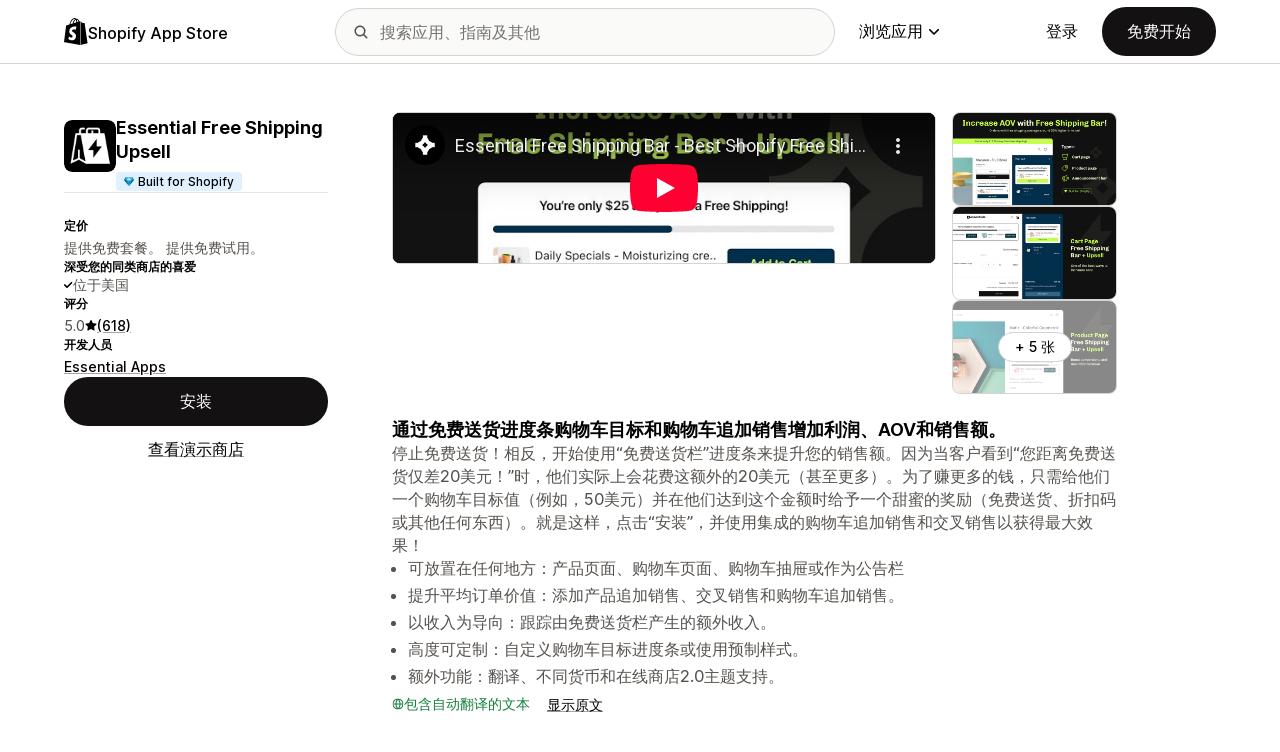

--- FILE ---
content_type: text/html; charset=utf-8
request_url: https://www.youtube-nocookie.com/embed/PmnFaEg4Jz0?enablejsapi=1&modestbranding=1&origin=https%3A%2F%2Fapps.shopify.com&rel=0
body_size: 46050
content:
<!DOCTYPE html><html lang="en" dir="ltr" data-cast-api-enabled="true"><head><meta name="viewport" content="width=device-width, initial-scale=1"><script nonce="QRzeYVeSHF6i4_EtiRjeNw">if ('undefined' == typeof Symbol || 'undefined' == typeof Symbol.iterator) {delete Array.prototype.entries;}</script><style name="www-roboto" nonce="vBWUACxbHVcyufbAhW0m9w">@font-face{font-family:'Roboto';font-style:normal;font-weight:400;font-stretch:100%;src:url(//fonts.gstatic.com/s/roboto/v48/KFO7CnqEu92Fr1ME7kSn66aGLdTylUAMa3GUBHMdazTgWw.woff2)format('woff2');unicode-range:U+0460-052F,U+1C80-1C8A,U+20B4,U+2DE0-2DFF,U+A640-A69F,U+FE2E-FE2F;}@font-face{font-family:'Roboto';font-style:normal;font-weight:400;font-stretch:100%;src:url(//fonts.gstatic.com/s/roboto/v48/KFO7CnqEu92Fr1ME7kSn66aGLdTylUAMa3iUBHMdazTgWw.woff2)format('woff2');unicode-range:U+0301,U+0400-045F,U+0490-0491,U+04B0-04B1,U+2116;}@font-face{font-family:'Roboto';font-style:normal;font-weight:400;font-stretch:100%;src:url(//fonts.gstatic.com/s/roboto/v48/KFO7CnqEu92Fr1ME7kSn66aGLdTylUAMa3CUBHMdazTgWw.woff2)format('woff2');unicode-range:U+1F00-1FFF;}@font-face{font-family:'Roboto';font-style:normal;font-weight:400;font-stretch:100%;src:url(//fonts.gstatic.com/s/roboto/v48/KFO7CnqEu92Fr1ME7kSn66aGLdTylUAMa3-UBHMdazTgWw.woff2)format('woff2');unicode-range:U+0370-0377,U+037A-037F,U+0384-038A,U+038C,U+038E-03A1,U+03A3-03FF;}@font-face{font-family:'Roboto';font-style:normal;font-weight:400;font-stretch:100%;src:url(//fonts.gstatic.com/s/roboto/v48/KFO7CnqEu92Fr1ME7kSn66aGLdTylUAMawCUBHMdazTgWw.woff2)format('woff2');unicode-range:U+0302-0303,U+0305,U+0307-0308,U+0310,U+0312,U+0315,U+031A,U+0326-0327,U+032C,U+032F-0330,U+0332-0333,U+0338,U+033A,U+0346,U+034D,U+0391-03A1,U+03A3-03A9,U+03B1-03C9,U+03D1,U+03D5-03D6,U+03F0-03F1,U+03F4-03F5,U+2016-2017,U+2034-2038,U+203C,U+2040,U+2043,U+2047,U+2050,U+2057,U+205F,U+2070-2071,U+2074-208E,U+2090-209C,U+20D0-20DC,U+20E1,U+20E5-20EF,U+2100-2112,U+2114-2115,U+2117-2121,U+2123-214F,U+2190,U+2192,U+2194-21AE,U+21B0-21E5,U+21F1-21F2,U+21F4-2211,U+2213-2214,U+2216-22FF,U+2308-230B,U+2310,U+2319,U+231C-2321,U+2336-237A,U+237C,U+2395,U+239B-23B7,U+23D0,U+23DC-23E1,U+2474-2475,U+25AF,U+25B3,U+25B7,U+25BD,U+25C1,U+25CA,U+25CC,U+25FB,U+266D-266F,U+27C0-27FF,U+2900-2AFF,U+2B0E-2B11,U+2B30-2B4C,U+2BFE,U+3030,U+FF5B,U+FF5D,U+1D400-1D7FF,U+1EE00-1EEFF;}@font-face{font-family:'Roboto';font-style:normal;font-weight:400;font-stretch:100%;src:url(//fonts.gstatic.com/s/roboto/v48/KFO7CnqEu92Fr1ME7kSn66aGLdTylUAMaxKUBHMdazTgWw.woff2)format('woff2');unicode-range:U+0001-000C,U+000E-001F,U+007F-009F,U+20DD-20E0,U+20E2-20E4,U+2150-218F,U+2190,U+2192,U+2194-2199,U+21AF,U+21E6-21F0,U+21F3,U+2218-2219,U+2299,U+22C4-22C6,U+2300-243F,U+2440-244A,U+2460-24FF,U+25A0-27BF,U+2800-28FF,U+2921-2922,U+2981,U+29BF,U+29EB,U+2B00-2BFF,U+4DC0-4DFF,U+FFF9-FFFB,U+10140-1018E,U+10190-1019C,U+101A0,U+101D0-101FD,U+102E0-102FB,U+10E60-10E7E,U+1D2C0-1D2D3,U+1D2E0-1D37F,U+1F000-1F0FF,U+1F100-1F1AD,U+1F1E6-1F1FF,U+1F30D-1F30F,U+1F315,U+1F31C,U+1F31E,U+1F320-1F32C,U+1F336,U+1F378,U+1F37D,U+1F382,U+1F393-1F39F,U+1F3A7-1F3A8,U+1F3AC-1F3AF,U+1F3C2,U+1F3C4-1F3C6,U+1F3CA-1F3CE,U+1F3D4-1F3E0,U+1F3ED,U+1F3F1-1F3F3,U+1F3F5-1F3F7,U+1F408,U+1F415,U+1F41F,U+1F426,U+1F43F,U+1F441-1F442,U+1F444,U+1F446-1F449,U+1F44C-1F44E,U+1F453,U+1F46A,U+1F47D,U+1F4A3,U+1F4B0,U+1F4B3,U+1F4B9,U+1F4BB,U+1F4BF,U+1F4C8-1F4CB,U+1F4D6,U+1F4DA,U+1F4DF,U+1F4E3-1F4E6,U+1F4EA-1F4ED,U+1F4F7,U+1F4F9-1F4FB,U+1F4FD-1F4FE,U+1F503,U+1F507-1F50B,U+1F50D,U+1F512-1F513,U+1F53E-1F54A,U+1F54F-1F5FA,U+1F610,U+1F650-1F67F,U+1F687,U+1F68D,U+1F691,U+1F694,U+1F698,U+1F6AD,U+1F6B2,U+1F6B9-1F6BA,U+1F6BC,U+1F6C6-1F6CF,U+1F6D3-1F6D7,U+1F6E0-1F6EA,U+1F6F0-1F6F3,U+1F6F7-1F6FC,U+1F700-1F7FF,U+1F800-1F80B,U+1F810-1F847,U+1F850-1F859,U+1F860-1F887,U+1F890-1F8AD,U+1F8B0-1F8BB,U+1F8C0-1F8C1,U+1F900-1F90B,U+1F93B,U+1F946,U+1F984,U+1F996,U+1F9E9,U+1FA00-1FA6F,U+1FA70-1FA7C,U+1FA80-1FA89,U+1FA8F-1FAC6,U+1FACE-1FADC,U+1FADF-1FAE9,U+1FAF0-1FAF8,U+1FB00-1FBFF;}@font-face{font-family:'Roboto';font-style:normal;font-weight:400;font-stretch:100%;src:url(//fonts.gstatic.com/s/roboto/v48/KFO7CnqEu92Fr1ME7kSn66aGLdTylUAMa3OUBHMdazTgWw.woff2)format('woff2');unicode-range:U+0102-0103,U+0110-0111,U+0128-0129,U+0168-0169,U+01A0-01A1,U+01AF-01B0,U+0300-0301,U+0303-0304,U+0308-0309,U+0323,U+0329,U+1EA0-1EF9,U+20AB;}@font-face{font-family:'Roboto';font-style:normal;font-weight:400;font-stretch:100%;src:url(//fonts.gstatic.com/s/roboto/v48/KFO7CnqEu92Fr1ME7kSn66aGLdTylUAMa3KUBHMdazTgWw.woff2)format('woff2');unicode-range:U+0100-02BA,U+02BD-02C5,U+02C7-02CC,U+02CE-02D7,U+02DD-02FF,U+0304,U+0308,U+0329,U+1D00-1DBF,U+1E00-1E9F,U+1EF2-1EFF,U+2020,U+20A0-20AB,U+20AD-20C0,U+2113,U+2C60-2C7F,U+A720-A7FF;}@font-face{font-family:'Roboto';font-style:normal;font-weight:400;font-stretch:100%;src:url(//fonts.gstatic.com/s/roboto/v48/KFO7CnqEu92Fr1ME7kSn66aGLdTylUAMa3yUBHMdazQ.woff2)format('woff2');unicode-range:U+0000-00FF,U+0131,U+0152-0153,U+02BB-02BC,U+02C6,U+02DA,U+02DC,U+0304,U+0308,U+0329,U+2000-206F,U+20AC,U+2122,U+2191,U+2193,U+2212,U+2215,U+FEFF,U+FFFD;}@font-face{font-family:'Roboto';font-style:normal;font-weight:500;font-stretch:100%;src:url(//fonts.gstatic.com/s/roboto/v48/KFO7CnqEu92Fr1ME7kSn66aGLdTylUAMa3GUBHMdazTgWw.woff2)format('woff2');unicode-range:U+0460-052F,U+1C80-1C8A,U+20B4,U+2DE0-2DFF,U+A640-A69F,U+FE2E-FE2F;}@font-face{font-family:'Roboto';font-style:normal;font-weight:500;font-stretch:100%;src:url(//fonts.gstatic.com/s/roboto/v48/KFO7CnqEu92Fr1ME7kSn66aGLdTylUAMa3iUBHMdazTgWw.woff2)format('woff2');unicode-range:U+0301,U+0400-045F,U+0490-0491,U+04B0-04B1,U+2116;}@font-face{font-family:'Roboto';font-style:normal;font-weight:500;font-stretch:100%;src:url(//fonts.gstatic.com/s/roboto/v48/KFO7CnqEu92Fr1ME7kSn66aGLdTylUAMa3CUBHMdazTgWw.woff2)format('woff2');unicode-range:U+1F00-1FFF;}@font-face{font-family:'Roboto';font-style:normal;font-weight:500;font-stretch:100%;src:url(//fonts.gstatic.com/s/roboto/v48/KFO7CnqEu92Fr1ME7kSn66aGLdTylUAMa3-UBHMdazTgWw.woff2)format('woff2');unicode-range:U+0370-0377,U+037A-037F,U+0384-038A,U+038C,U+038E-03A1,U+03A3-03FF;}@font-face{font-family:'Roboto';font-style:normal;font-weight:500;font-stretch:100%;src:url(//fonts.gstatic.com/s/roboto/v48/KFO7CnqEu92Fr1ME7kSn66aGLdTylUAMawCUBHMdazTgWw.woff2)format('woff2');unicode-range:U+0302-0303,U+0305,U+0307-0308,U+0310,U+0312,U+0315,U+031A,U+0326-0327,U+032C,U+032F-0330,U+0332-0333,U+0338,U+033A,U+0346,U+034D,U+0391-03A1,U+03A3-03A9,U+03B1-03C9,U+03D1,U+03D5-03D6,U+03F0-03F1,U+03F4-03F5,U+2016-2017,U+2034-2038,U+203C,U+2040,U+2043,U+2047,U+2050,U+2057,U+205F,U+2070-2071,U+2074-208E,U+2090-209C,U+20D0-20DC,U+20E1,U+20E5-20EF,U+2100-2112,U+2114-2115,U+2117-2121,U+2123-214F,U+2190,U+2192,U+2194-21AE,U+21B0-21E5,U+21F1-21F2,U+21F4-2211,U+2213-2214,U+2216-22FF,U+2308-230B,U+2310,U+2319,U+231C-2321,U+2336-237A,U+237C,U+2395,U+239B-23B7,U+23D0,U+23DC-23E1,U+2474-2475,U+25AF,U+25B3,U+25B7,U+25BD,U+25C1,U+25CA,U+25CC,U+25FB,U+266D-266F,U+27C0-27FF,U+2900-2AFF,U+2B0E-2B11,U+2B30-2B4C,U+2BFE,U+3030,U+FF5B,U+FF5D,U+1D400-1D7FF,U+1EE00-1EEFF;}@font-face{font-family:'Roboto';font-style:normal;font-weight:500;font-stretch:100%;src:url(//fonts.gstatic.com/s/roboto/v48/KFO7CnqEu92Fr1ME7kSn66aGLdTylUAMaxKUBHMdazTgWw.woff2)format('woff2');unicode-range:U+0001-000C,U+000E-001F,U+007F-009F,U+20DD-20E0,U+20E2-20E4,U+2150-218F,U+2190,U+2192,U+2194-2199,U+21AF,U+21E6-21F0,U+21F3,U+2218-2219,U+2299,U+22C4-22C6,U+2300-243F,U+2440-244A,U+2460-24FF,U+25A0-27BF,U+2800-28FF,U+2921-2922,U+2981,U+29BF,U+29EB,U+2B00-2BFF,U+4DC0-4DFF,U+FFF9-FFFB,U+10140-1018E,U+10190-1019C,U+101A0,U+101D0-101FD,U+102E0-102FB,U+10E60-10E7E,U+1D2C0-1D2D3,U+1D2E0-1D37F,U+1F000-1F0FF,U+1F100-1F1AD,U+1F1E6-1F1FF,U+1F30D-1F30F,U+1F315,U+1F31C,U+1F31E,U+1F320-1F32C,U+1F336,U+1F378,U+1F37D,U+1F382,U+1F393-1F39F,U+1F3A7-1F3A8,U+1F3AC-1F3AF,U+1F3C2,U+1F3C4-1F3C6,U+1F3CA-1F3CE,U+1F3D4-1F3E0,U+1F3ED,U+1F3F1-1F3F3,U+1F3F5-1F3F7,U+1F408,U+1F415,U+1F41F,U+1F426,U+1F43F,U+1F441-1F442,U+1F444,U+1F446-1F449,U+1F44C-1F44E,U+1F453,U+1F46A,U+1F47D,U+1F4A3,U+1F4B0,U+1F4B3,U+1F4B9,U+1F4BB,U+1F4BF,U+1F4C8-1F4CB,U+1F4D6,U+1F4DA,U+1F4DF,U+1F4E3-1F4E6,U+1F4EA-1F4ED,U+1F4F7,U+1F4F9-1F4FB,U+1F4FD-1F4FE,U+1F503,U+1F507-1F50B,U+1F50D,U+1F512-1F513,U+1F53E-1F54A,U+1F54F-1F5FA,U+1F610,U+1F650-1F67F,U+1F687,U+1F68D,U+1F691,U+1F694,U+1F698,U+1F6AD,U+1F6B2,U+1F6B9-1F6BA,U+1F6BC,U+1F6C6-1F6CF,U+1F6D3-1F6D7,U+1F6E0-1F6EA,U+1F6F0-1F6F3,U+1F6F7-1F6FC,U+1F700-1F7FF,U+1F800-1F80B,U+1F810-1F847,U+1F850-1F859,U+1F860-1F887,U+1F890-1F8AD,U+1F8B0-1F8BB,U+1F8C0-1F8C1,U+1F900-1F90B,U+1F93B,U+1F946,U+1F984,U+1F996,U+1F9E9,U+1FA00-1FA6F,U+1FA70-1FA7C,U+1FA80-1FA89,U+1FA8F-1FAC6,U+1FACE-1FADC,U+1FADF-1FAE9,U+1FAF0-1FAF8,U+1FB00-1FBFF;}@font-face{font-family:'Roboto';font-style:normal;font-weight:500;font-stretch:100%;src:url(//fonts.gstatic.com/s/roboto/v48/KFO7CnqEu92Fr1ME7kSn66aGLdTylUAMa3OUBHMdazTgWw.woff2)format('woff2');unicode-range:U+0102-0103,U+0110-0111,U+0128-0129,U+0168-0169,U+01A0-01A1,U+01AF-01B0,U+0300-0301,U+0303-0304,U+0308-0309,U+0323,U+0329,U+1EA0-1EF9,U+20AB;}@font-face{font-family:'Roboto';font-style:normal;font-weight:500;font-stretch:100%;src:url(//fonts.gstatic.com/s/roboto/v48/KFO7CnqEu92Fr1ME7kSn66aGLdTylUAMa3KUBHMdazTgWw.woff2)format('woff2');unicode-range:U+0100-02BA,U+02BD-02C5,U+02C7-02CC,U+02CE-02D7,U+02DD-02FF,U+0304,U+0308,U+0329,U+1D00-1DBF,U+1E00-1E9F,U+1EF2-1EFF,U+2020,U+20A0-20AB,U+20AD-20C0,U+2113,U+2C60-2C7F,U+A720-A7FF;}@font-face{font-family:'Roboto';font-style:normal;font-weight:500;font-stretch:100%;src:url(//fonts.gstatic.com/s/roboto/v48/KFO7CnqEu92Fr1ME7kSn66aGLdTylUAMa3yUBHMdazQ.woff2)format('woff2');unicode-range:U+0000-00FF,U+0131,U+0152-0153,U+02BB-02BC,U+02C6,U+02DA,U+02DC,U+0304,U+0308,U+0329,U+2000-206F,U+20AC,U+2122,U+2191,U+2193,U+2212,U+2215,U+FEFF,U+FFFD;}</style><script name="www-roboto" nonce="QRzeYVeSHF6i4_EtiRjeNw">if (document.fonts && document.fonts.load) {document.fonts.load("400 10pt Roboto", "E"); document.fonts.load("500 10pt Roboto", "E");}</script><link rel="stylesheet" href="/s/player/b75a8e80/www-player.css" name="www-player" nonce="vBWUACxbHVcyufbAhW0m9w"><style nonce="vBWUACxbHVcyufbAhW0m9w">html {overflow: hidden;}body {font: 12px Roboto, Arial, sans-serif; background-color: #000; color: #fff; height: 100%; width: 100%; overflow: hidden; position: absolute; margin: 0; padding: 0;}#player {width: 100%; height: 100%;}h1 {text-align: center; color: #fff;}h3 {margin-top: 6px; margin-bottom: 3px;}.player-unavailable {position: absolute; top: 0; left: 0; right: 0; bottom: 0; padding: 25px; font-size: 13px; background: url(/img/meh7.png) 50% 65% no-repeat;}.player-unavailable .message {text-align: left; margin: 0 -5px 15px; padding: 0 5px 14px; border-bottom: 1px solid #888; font-size: 19px; font-weight: normal;}.player-unavailable a {color: #167ac6; text-decoration: none;}</style><script nonce="QRzeYVeSHF6i4_EtiRjeNw">var ytcsi={gt:function(n){n=(n||"")+"data_";return ytcsi[n]||(ytcsi[n]={tick:{},info:{},gel:{preLoggedGelInfos:[]}})},now:window.performance&&window.performance.timing&&window.performance.now&&window.performance.timing.navigationStart?function(){return window.performance.timing.navigationStart+window.performance.now()}:function(){return(new Date).getTime()},tick:function(l,t,n){var ticks=ytcsi.gt(n).tick;var v=t||ytcsi.now();if(ticks[l]){ticks["_"+l]=ticks["_"+l]||[ticks[l]];ticks["_"+l].push(v)}ticks[l]=
v},info:function(k,v,n){ytcsi.gt(n).info[k]=v},infoGel:function(p,n){ytcsi.gt(n).gel.preLoggedGelInfos.push(p)},setStart:function(t,n){ytcsi.tick("_start",t,n)}};
(function(w,d){function isGecko(){if(!w.navigator)return false;try{if(w.navigator.userAgentData&&w.navigator.userAgentData.brands&&w.navigator.userAgentData.brands.length){var brands=w.navigator.userAgentData.brands;var i=0;for(;i<brands.length;i++)if(brands[i]&&brands[i].brand==="Firefox")return true;return false}}catch(e){setTimeout(function(){throw e;})}if(!w.navigator.userAgent)return false;var ua=w.navigator.userAgent;return ua.indexOf("Gecko")>0&&ua.toLowerCase().indexOf("webkit")<0&&ua.indexOf("Edge")<
0&&ua.indexOf("Trident")<0&&ua.indexOf("MSIE")<0}ytcsi.setStart(w.performance?w.performance.timing.responseStart:null);var isPrerender=(d.visibilityState||d.webkitVisibilityState)=="prerender";var vName=!d.visibilityState&&d.webkitVisibilityState?"webkitvisibilitychange":"visibilitychange";if(isPrerender){var startTick=function(){ytcsi.setStart();d.removeEventListener(vName,startTick)};d.addEventListener(vName,startTick,false)}if(d.addEventListener)d.addEventListener(vName,function(){ytcsi.tick("vc")},
false);if(isGecko()){var isHidden=(d.visibilityState||d.webkitVisibilityState)=="hidden";if(isHidden)ytcsi.tick("vc")}var slt=function(el,t){setTimeout(function(){var n=ytcsi.now();el.loadTime=n;if(el.slt)el.slt()},t)};w.__ytRIL=function(el){if(!el.getAttribute("data-thumb"))if(w.requestAnimationFrame)w.requestAnimationFrame(function(){slt(el,0)});else slt(el,16)}})(window,document);
</script><script nonce="QRzeYVeSHF6i4_EtiRjeNw">var ytcfg={d:function(){return window.yt&&yt.config_||ytcfg.data_||(ytcfg.data_={})},get:function(k,o){return k in ytcfg.d()?ytcfg.d()[k]:o},set:function(){var a=arguments;if(a.length>1)ytcfg.d()[a[0]]=a[1];else{var k;for(k in a[0])ytcfg.d()[k]=a[0][k]}}};
ytcfg.set({"CLIENT_CANARY_STATE":"none","DEVICE":"cbr\u003dChrome\u0026cbrand\u003dapple\u0026cbrver\u003d131.0.0.0\u0026ceng\u003dWebKit\u0026cengver\u003d537.36\u0026cos\u003dMacintosh\u0026cosver\u003d10_15_7\u0026cplatform\u003dDESKTOP","EVENT_ID":"SHdhadLcLtarlu8P7ICEiAw","EXPERIMENT_FLAGS":{"ab_det_apb_b":true,"ab_det_apm":true,"ab_det_el_h":true,"ab_det_em_inj":true,"ab_l_sig_st":true,"ab_l_sig_st_e":true,"ab_sa_ef":true,"action_companion_center_align_description":true,"allow_skip_networkless":true,"always_send_and_write":true,"att_web_record_metrics":true,"attmusi":true,"c3_enable_button_impression_logging":true,"c3_watch_page_component":true,"cancel_pending_navs":true,"clean_up_manual_attribution_header":true,"config_age_report_killswitch":true,"cow_optimize_idom_compat":true,"csi_config_handling_infra":true,"csi_on_gel":true,"delhi_mweb_colorful_sd":true,"delhi_mweb_colorful_sd_v2":true,"deprecate_csi_has_info":true,"deprecate_pair_servlet_enabled":true,"desktop_sparkles_light_cta_button":true,"disable_cached_masthead_data":true,"disable_child_node_auto_formatted_strings":true,"disable_enf_isd":true,"disable_log_to_visitor_layer":true,"disable_pacf_logging_for_memory_limited_tv":true,"embeds_enable_eid_enforcement_for_youtube":true,"embeds_enable_info_panel_dismissal":true,"embeds_enable_pfp_always_unbranded":true,"embeds_serve_es6_client":true,"embeds_web_nwl_disable_nocookie":true,"embeds_web_updated_shorts_definition_fix":true,"enable_active_view_display_ad_renderer_web_home":true,"enable_ad_disclosure_banner_a11y_fix":true,"enable_chips_shelf_view_model_fully_reactive":true,"enable_client_creator_goal_ticker_bar_revamp":true,"enable_client_only_wiz_direct_reactions":true,"enable_client_sli_logging":true,"enable_client_streamz_web":true,"enable_client_ve_spec":true,"enable_cloud_save_error_popup_after_retry":true,"enable_cookie_reissue_iframe":true,"enable_dai_sdf_h5_preroll":true,"enable_datasync_id_header_in_web_vss_pings":true,"enable_default_mono_cta_migration_web_client":true,"enable_dma_post_enforcement":true,"enable_docked_chat_messages":true,"enable_entity_store_from_dependency_injection":true,"enable_inline_muted_playback_on_web_search":true,"enable_inline_muted_playback_on_web_search_for_vdc":true,"enable_inline_muted_playback_on_web_search_for_vdcb":true,"enable_is_mini_app_page_active_bugfix":true,"enable_live_overlay_feed_in_live_chat":true,"enable_logging_first_user_action_after_game_ready":true,"enable_ltc_param_fetch_from_innertube":true,"enable_masthead_mweb_padding_fix":true,"enable_menu_renderer_button_in_mweb_hclr":true,"enable_mini_app_command_handler_mweb_fix":true,"enable_mini_app_iframe_loaded_logging":true,"enable_mini_guide_downloads_item":true,"enable_mixed_direction_formatted_strings":true,"enable_mweb_livestream_ui_update":true,"enable_mweb_new_caption_language_picker":true,"enable_names_handles_account_switcher":true,"enable_network_request_logging_on_game_events":true,"enable_new_paid_product_placement":true,"enable_obtaining_ppn_query_param":true,"enable_open_in_new_tab_icon_for_short_dr_for_desktop_search":true,"enable_open_yt_content":true,"enable_origin_query_parameter_bugfix":true,"enable_pause_ads_on_ytv_html5":true,"enable_payments_purchase_manager":true,"enable_pdp_icon_prefetch":true,"enable_pl_r_si_fa":true,"enable_place_pivot_url":true,"enable_playable_a11y_label_with_badge_text":true,"enable_pv_screen_modern_text":true,"enable_removing_navbar_title_on_hashtag_page_mweb":true,"enable_resetting_scroll_position_on_flow_change":true,"enable_rta_manager":true,"enable_sdf_companion_h5":true,"enable_sdf_dai_h5_midroll":true,"enable_sdf_h5_endemic_mid_post_roll":true,"enable_sdf_on_h5_unplugged_vod_midroll":true,"enable_sdf_shorts_player_bytes_h5":true,"enable_sdk_performance_network_logging":true,"enable_sending_unwrapped_game_audio_as_serialized_metadata":true,"enable_sfv_effect_pivot_url":true,"enable_shorts_new_carousel":true,"enable_skip_ad_guidance_prompt":true,"enable_skippable_ads_for_unplugged_ad_pod":true,"enable_smearing_expansion_dai":true,"enable_third_party_info":true,"enable_time_out_messages":true,"enable_timeline_view_modern_transcript_fe":true,"enable_video_display_compact_button_group_for_desktop_search":true,"enable_watch_next_pause_autoplay_lact":true,"enable_web_home_top_landscape_image_layout_level_click":true,"enable_web_tiered_gel":true,"enable_window_constrained_buy_flow_dialog":true,"enable_wiz_queue_effect_and_on_init_initial_runs":true,"enable_ypc_spinners":true,"enable_yt_ata_iframe_authuser":true,"export_networkless_options":true,"export_player_version_to_ytconfig":true,"fill_single_video_with_notify_to_lasr":true,"fix_ad_miniplayer_controls_rendering":true,"fix_ads_tracking_for_swf_config_deprecation_mweb":true,"h5_companion_enable_adcpn_macro_substitution_for_click_pings":true,"h5_inplayer_enable_adcpn_macro_substitution_for_click_pings":true,"h5_reset_cache_and_filter_before_update_masthead":true,"hide_channel_creation_title_for_mweb":true,"high_ccv_client_side_caching_h5":true,"html5_log_trigger_events_with_debug_data":true,"html5_ssdai_enable_media_end_cue_range":true,"il_attach_cache_limit":true,"il_use_view_model_logging_context":true,"is_browser_support_for_webcam_streaming":true,"json_condensed_response":true,"kev_adb_pg":true,"kevlar_display_downloads_numbers":true,"kevlar_gel_error_routing":true,"kevlar_modern_downloads_extra_compact":true,"kevlar_modern_downloads_page":true,"kevlar_modern_downloads_skip_downloads_title":true,"kevlar_watch_cinematics":true,"live_chat_enable_controller_extraction":true,"live_chat_enable_rta_manager":true,"live_chat_increased_min_height":true,"log_click_with_layer_from_element_in_command_handler":true,"log_errors_through_nwl_on_retry":true,"mdx_enable_privacy_disclosure_ui":true,"mdx_load_cast_api_bootstrap_script":true,"medium_progress_bar_modification":true,"migrate_remaining_web_ad_badges_to_innertube":true,"mobile_account_menu_refresh":true,"mweb_a11y_enable_player_controls_invisible_toggle":true,"mweb_account_linking_noapp":true,"mweb_after_render_to_scheduler":true,"mweb_allow_modern_search_suggest_behavior":true,"mweb_animated_actions":true,"mweb_app_upsell_button_direct_to_app":true,"mweb_big_progress_bar":true,"mweb_c3_disable_carve_out":true,"mweb_c3_disable_carve_out_keep_external_links":true,"mweb_c3_enable_adaptive_signals":true,"mweb_c3_endscreen":true,"mweb_c3_endscreen_v2":true,"mweb_c3_library_page_enable_recent_shelf":true,"mweb_c3_remove_web_navigation_endpoint_data":true,"mweb_c3_use_canonical_from_player_response":true,"mweb_cinematic_watch":true,"mweb_command_handler":true,"mweb_delay_watch_initial_data":true,"mweb_disable_searchbar_scroll":true,"mweb_enable_fine_scrubbing_for_recs":true,"mweb_enable_keto_batch_player_fullscreen":true,"mweb_enable_keto_batch_player_progress_bar":true,"mweb_enable_keto_batch_player_tooltips":true,"mweb_enable_lockup_view_model_for_ucp":true,"mweb_enable_more_drawer":true,"mweb_enable_optional_fullscreen_landscape_locking":true,"mweb_enable_overlay_touch_manager":true,"mweb_enable_premium_carve_out_fix":true,"mweb_enable_refresh_detection":true,"mweb_enable_search_imp":true,"mweb_enable_sequence_signal":true,"mweb_enable_shorts_pivot_button":true,"mweb_enable_shorts_video_preload":true,"mweb_enable_skippables_on_jio_phone":true,"mweb_enable_storyboards":true,"mweb_enable_varispeed_controller":true,"mweb_enable_video_preview_focus_rerouting":true,"mweb_enable_warm_channel_requests":true,"mweb_enable_watch_feed_infinite_scroll":true,"mweb_enable_wrapped_unplugged_pause_membership_dialog_renderer":true,"mweb_filter_video_format_in_webfe":true,"mweb_fix_livestream_seeking":true,"mweb_fix_monitor_visibility_after_render":true,"mweb_fix_section_list_continuation_item_renderers":true,"mweb_force_ios_fallback_to_native_control":true,"mweb_fp_auto_fullscreen":true,"mweb_fullscreen_controls":true,"mweb_fullscreen_controls_action_buttons":true,"mweb_fullscreen_watch_system":true,"mweb_home_reactive_shorts":true,"mweb_innertube_search_command":true,"mweb_lang_in_html":true,"mweb_like_button_synced_with_entities":true,"mweb_logo_use_home_page_ve":true,"mweb_module_decoration":true,"mweb_native_control_in_faux_fullscreen_shared":true,"mweb_panel_container_inert":true,"mweb_player_control_on_hover":true,"mweb_player_delhi_dtts":true,"mweb_player_settings_use_bottom_sheet":true,"mweb_player_show_previous_next_buttons_in_playlist":true,"mweb_player_skip_no_op_state_changes":true,"mweb_player_user_select_none":true,"mweb_playlist_engagement_panel":true,"mweb_progress_bar_seek_on_mouse_click":true,"mweb_pull_2_full":true,"mweb_pull_2_full_enable_touch_handlers":true,"mweb_schedule_warm_watch_response":true,"mweb_searchbox_legacy_navigation":true,"mweb_see_fewer_shorts":true,"mweb_sheets_ui_refresh":true,"mweb_shorts_comments_panel_id_change":true,"mweb_shorts_early_continuation":true,"mweb_show_ios_smart_banner":true,"mweb_use_server_url_on_startup":true,"mweb_watch_captions_enable_auto_translate":true,"mweb_watch_captions_set_default_size":true,"mweb_watch_stop_scheduler_on_player_response":true,"mweb_watchfeed_big_thumbnails":true,"mweb_yt_searchbox":true,"networkless_logging":true,"no_client_ve_attach_unless_shown":true,"nwl_send_from_memory_when_online":true,"pageid_as_header_web":true,"playback_settings_use_switch_menu":true,"player_controls_autonav_fix":true,"player_controls_skip_double_signal_update":true,"polymer_bad_build_labels":true,"polymer_verifiy_app_state":true,"qoe_send_and_write":true,"remove_masthead_channel_banner_on_refresh":true,"remove_slot_id_exited_trigger_for_dai_in_player_slot_expire":true,"replace_client_url_parsing_with_server_signal":true,"service_worker_enabled":true,"service_worker_push_enabled":true,"service_worker_push_home_page_prompt":true,"service_worker_push_watch_page_prompt":true,"shell_load_gcf":true,"shorten_initial_gel_batch_timeout":true,"should_use_yt_voice_endpoint_in_kaios":true,"skip_invalid_ytcsi_ticks":true,"skip_setting_info_in_csi_data_object":true,"smarter_ve_dedupping":true,"speedmaster_no_seek":true,"start_client_gcf_mweb":true,"stop_handling_click_for_non_rendering_overlay_layout":true,"suppress_error_204_logging":true,"synced_panel_scrolling_controller":true,"use_event_time_ms_header":true,"use_fifo_for_networkless":true,"use_player_abuse_bg_library":true,"use_request_time_ms_header":true,"use_session_based_sampling":true,"use_thumbnail_overlay_time_status_renderer_for_live_badge":true,"use_ts_visibilitylogger":true,"vss_final_ping_send_and_write":true,"vss_playback_use_send_and_write":true,"web_adaptive_repeat_ase":true,"web_always_load_chat_support":true,"web_animated_like":true,"web_api_url":true,"web_autonav_allow_off_by_default":true,"web_button_vm_refactor_disabled":true,"web_c3_log_app_init_finish":true,"web_csi_action_sampling_enabled":true,"web_dedupe_ve_grafting":true,"web_disable_backdrop_filter":true,"web_enable_ab_rsp_cl":true,"web_enable_course_icon_update":true,"web_enable_error_204":true,"web_enable_horizontal_video_attributes_section":true,"web_enable_like_button_click_debouncing":true,"web_fix_segmented_like_dislike_undefined":true,"web_gcf_hashes_innertube":true,"web_gel_timeout_cap":true,"web_metadata_carousel_elref_bugfix":true,"web_parent_target_for_sheets":true,"web_persist_server_autonav_state_on_client":true,"web_playback_associated_log_ctt":true,"web_playback_associated_ve":true,"web_prefetch_preload_video":true,"web_progress_bar_draggable":true,"web_resizable_advertiser_banner_on_masthead_safari_fix":true,"web_scheduler_auto_init":true,"web_shorts_just_watched_on_channel_and_pivot_study":true,"web_shorts_just_watched_overlay":true,"web_shorts_pivot_button_view_model_reactive":true,"web_update_panel_visibility_logging_fix":true,"web_video_attribute_view_model_a11y_fix":true,"web_watch_controls_state_signals":true,"web_wiz_attributed_string":true,"web_yt_config_context":true,"webfe_mweb_watch_microdata":true,"webfe_watch_shorts_canonical_url_fix":true,"webpo_exit_on_net_err":true,"wiz_diff_overwritable":true,"wiz_memoize_stamper_items":true,"woffle_used_state_report":true,"wpo_gel_strz":true,"ytcp_paper_tooltip_use_scoped_owner_root":true,"ytidb_clear_embedded_player":true,"H5_async_logging_delay_ms":30000.0,"attention_logging_scroll_throttle":500.0,"autoplay_pause_by_lact_sampling_fraction":0.0,"cinematic_watch_effect_opacity":0.4,"log_window_onerror_fraction":0.1,"speedmaster_playback_rate":2.0,"tv_pacf_logging_sample_rate":0.01,"web_attention_logging_scroll_throttle":500.0,"web_load_prediction_threshold":0.1,"web_navigation_prediction_threshold":0.1,"web_pbj_log_warning_rate":0.0,"web_system_health_fraction":0.01,"ytidb_transaction_ended_event_rate_limit":0.02,"active_time_update_interval_ms":10000,"att_init_delay":500,"autoplay_pause_by_lact_sec":0,"botguard_async_snapshot_timeout_ms":3000,"check_navigator_accuracy_timeout_ms":0,"cinematic_watch_css_filter_blur_strength":40,"cinematic_watch_fade_out_duration":500,"close_webview_delay_ms":100,"cloud_save_game_data_rate_limit_ms":3000,"compression_disable_point":10,"custom_active_view_tos_timeout_ms":3600000,"embeds_widget_poll_interval_ms":0,"gel_min_batch_size":3,"gel_queue_timeout_max_ms":60000,"get_async_timeout_ms":60000,"hide_cta_for_home_web_video_ads_animate_in_time":2,"html5_byterate_soft_cap":0,"initial_gel_batch_timeout":2000,"max_body_size_to_compress":500000,"max_prefetch_window_sec_for_livestream_optimization":10,"min_prefetch_offset_sec_for_livestream_optimization":20,"mini_app_container_iframe_src_update_delay_ms":0,"multiple_preview_news_duration_time":11000,"mweb_c3_toast_duration_ms":5000,"mweb_deep_link_fallback_timeout_ms":10000,"mweb_delay_response_received_actions":100,"mweb_fp_dpad_rate_limit_ms":0,"mweb_fp_dpad_watch_title_clamp_lines":0,"mweb_history_manager_cache_size":100,"mweb_ios_fullscreen_playback_transition_delay_ms":500,"mweb_ios_fullscreen_system_pause_epilson_ms":0,"mweb_override_response_store_expiration_ms":0,"mweb_shorts_early_continuation_trigger_threshold":4,"mweb_w2w_max_age_seconds":0,"mweb_watch_captions_default_size":2,"neon_dark_launch_gradient_count":0,"network_polling_interval":30000,"play_click_interval_ms":30000,"play_ping_interval_ms":10000,"prefetch_comments_ms_after_video":0,"send_config_hash_timer":0,"service_worker_push_logged_out_prompt_watches":-1,"service_worker_push_prompt_cap":-1,"service_worker_push_prompt_delay_microseconds":3888000000000,"show_mini_app_ad_frequency_cap_ms":300000,"slow_compressions_before_abandon_count":4,"speedmaster_cancellation_movement_dp":10,"speedmaster_touch_activation_ms":500,"web_attention_logging_throttle":500,"web_foreground_heartbeat_interval_ms":28000,"web_gel_debounce_ms":10000,"web_logging_max_batch":100,"web_max_tracing_events":50,"web_tracing_session_replay":0,"wil_icon_max_concurrent_fetches":9999,"ytidb_remake_db_retries":3,"ytidb_reopen_db_retries":3,"WebClientReleaseProcessCritical__youtube_embeds_client_version_override":"","WebClientReleaseProcessCritical__youtube_embeds_web_client_version_override":"","WebClientReleaseProcessCritical__youtube_mweb_client_version_override":"","debug_forced_internalcountrycode":"","embeds_web_synth_ch_headers_banned_urls_regex":"","enable_web_media_service":"DISABLED","il_payload_scraping":"","live_chat_unicode_emoji_json_url":"https://www.gstatic.com/youtube/img/emojis/emojis-svg-9.json","mweb_deep_link_feature_tag_suffix":"11268432","mweb_enable_shorts_innertube_player_prefetch_trigger":"NONE","mweb_fp_dpad":"home,search,browse,channel,create_channel,experiments,settings,trending,oops,404,paid_memberships,sponsorship,premium,shorts","mweb_fp_dpad_linear_navigation":"","mweb_fp_dpad_linear_navigation_visitor":"","mweb_fp_dpad_visitor":"","mweb_preload_video_by_player_vars":"","mweb_sign_in_button_style":"STYLE_SUGGESTIVE_AVATAR","place_pivot_triggering_container_alternate":"","place_pivot_triggering_counterfactual_container_alternate":"","search_ui_mweb_searchbar_restyle":"DEFAULT","service_worker_push_force_notification_prompt_tag":"1","service_worker_scope":"/","suggest_exp_str":"","web_client_version_override":"","kevlar_command_handler_command_banlist":[],"mini_app_ids_without_game_ready":["UgkxHHtsak1SC8mRGHMZewc4HzeAY3yhPPmJ","Ugkx7OgzFqE6z_5Mtf4YsotGfQNII1DF_RBm"],"web_op_signal_type_banlist":[],"web_tracing_enabled_spans":["event","command"]},"GAPI_HINT_PARAMS":"m;/_/scs/abc-static/_/js/k\u003dgapi.gapi.en.FZb77tO2YW4.O/d\u003d1/rs\u003dAHpOoo8lqavmo6ayfVxZovyDiP6g3TOVSQ/m\u003d__features__","GAPI_HOST":"https://apis.google.com","GAPI_LOCALE":"en_US","GL":"US","HL":"en","HTML_DIR":"ltr","HTML_LANG":"en","INNERTUBE_API_KEY":"AIzaSyAO_FJ2SlqU8Q4STEHLGCilw_Y9_11qcW8","INNERTUBE_API_VERSION":"v1","INNERTUBE_CLIENT_NAME":"WEB_EMBEDDED_PLAYER","INNERTUBE_CLIENT_VERSION":"1.20260106.03.00","INNERTUBE_CONTEXT":{"client":{"hl":"en","gl":"US","remoteHost":"13.59.172.86","deviceMake":"Apple","deviceModel":"","visitorData":"[base64]%3D%3D","userAgent":"Mozilla/5.0 (Macintosh; Intel Mac OS X 10_15_7) AppleWebKit/537.36 (KHTML, like Gecko) Chrome/131.0.0.0 Safari/537.36; ClaudeBot/1.0; +claudebot@anthropic.com),gzip(gfe)","clientName":"WEB_EMBEDDED_PLAYER","clientVersion":"1.20260106.03.00","osName":"Macintosh","osVersion":"10_15_7","originalUrl":"https://www.youtube-nocookie.com/embed/PmnFaEg4Jz0?enablejsapi\u003d1\u0026modestbranding\u003d1\u0026origin\u003dhttps%3A%2F%2Fapps.shopify.com\u0026rel\u003d0","platform":"DESKTOP","clientFormFactor":"UNKNOWN_FORM_FACTOR","configInfo":{"appInstallData":"[base64]%3D%3D"},"browserName":"Chrome","browserVersion":"131.0.0.0","acceptHeader":"text/html,application/xhtml+xml,application/xml;q\u003d0.9,image/webp,image/apng,*/*;q\u003d0.8,application/signed-exchange;v\u003db3;q\u003d0.9","deviceExperimentId":"ChxOelU1TXpRNE1UVTVPVFl5T0RjNU16STBPUT09EMjuhcsGGMjuhcsG","rolloutToken":"CLGJ2IvFhMWxfxCJwYizt_-RAxiJwYizt_-RAw%3D%3D"},"user":{"lockedSafetyMode":false},"request":{"useSsl":true},"clickTracking":{"clickTrackingParams":"IhMI0qCIs7f/kQMV1pXlBx1sAAHB"},"thirdParty":{"embeddedPlayerContext":{"embeddedPlayerEncryptedContext":"[base64]","ancestorOriginsSupported":false}}},"INNERTUBE_CONTEXT_CLIENT_NAME":56,"INNERTUBE_CONTEXT_CLIENT_VERSION":"1.20260106.03.00","INNERTUBE_CONTEXT_GL":"US","INNERTUBE_CONTEXT_HL":"en","LATEST_ECATCHER_SERVICE_TRACKING_PARAMS":{"client.name":"WEB_EMBEDDED_PLAYER","client.jsfeat":"2021"},"LOGGED_IN":false,"PAGE_BUILD_LABEL":"youtube.player.web_20260106_03_RC00","PAGE_CL":852306146,"SERVER_NAME":"WebFE","VISITOR_DATA":"[base64]%3D%3D","WEB_PLAYER_CONTEXT_CONFIGS":{"WEB_PLAYER_CONTEXT_CONFIG_ID_EMBEDDED_PLAYER":{"rootElementId":"movie_player","jsUrl":"/s/player/b75a8e80/player_ias.vflset/en_US/base.js","cssUrl":"/s/player/b75a8e80/www-player.css","contextId":"WEB_PLAYER_CONTEXT_CONFIG_ID_EMBEDDED_PLAYER","eventLabel":"embedded","contentRegion":"US","hl":"en_US","hostLanguage":"en","innertubeApiKey":"AIzaSyAO_FJ2SlqU8Q4STEHLGCilw_Y9_11qcW8","innertubeApiVersion":"v1","innertubeContextClientVersion":"1.20260106.03.00","disableRelatedVideos":true,"device":{"brand":"apple","model":"","browser":"Chrome","browserVersion":"131.0.0.0","os":"Macintosh","osVersion":"10_15_7","platform":"DESKTOP","interfaceName":"WEB_EMBEDDED_PLAYER","interfaceVersion":"1.20260106.03.00"},"serializedExperimentIds":"24004644,51010235,51063643,51098299,51204329,51222973,51340662,51349914,51353393,51366423,51389629,51404808,51404810,51425030,51484222,51490331,51500051,51505436,51530495,51534669,51550531,51560386,51565116,51566373,51578633,51583567,51583821,51585555,51586118,51597173,51605258,51605395,51611457,51615065,51619502,51620866,51621065,51622844,51627981,51632249,51632969,51637029,51638932,51639092,51647966,51648336,51656216,51666850,51668381,51672162,51676994,51681662,51683502,51684302,51684306,51691590,51692023,51693510,51696107,51696619,51697032,51700777,51701010,51704637,51705183,51705185,51709242,51711227,51711298,51712601,51713237,51714463,51717474,51719588,51724086,51724576,51729218,51730998","serializedExperimentFlags":"H5_async_logging_delay_ms\u003d30000.0\u0026PlayerWeb__h5_enable_advisory_rating_restrictions\u003dtrue\u0026a11y_h5_associate_survey_question\u003dtrue\u0026ab_det_apb_b\u003dtrue\u0026ab_det_apm\u003dtrue\u0026ab_det_el_h\u003dtrue\u0026ab_det_em_inj\u003dtrue\u0026ab_l_sig_st\u003dtrue\u0026ab_l_sig_st_e\u003dtrue\u0026ab_sa_ef\u003dtrue\u0026action_companion_center_align_description\u003dtrue\u0026ad_pod_disable_companion_persist_ads_quality\u003dtrue\u0026add_stmp_logs_for_voice_boost\u003dtrue\u0026allow_autohide_on_paused_videos\u003dtrue\u0026allow_drm_override\u003dtrue\u0026allow_live_autoplay\u003dtrue\u0026allow_poltergust_autoplay\u003dtrue\u0026allow_skip_networkless\u003dtrue\u0026allow_vp9_1080p_mq_enc\u003dtrue\u0026always_cache_redirect_endpoint\u003dtrue\u0026always_send_and_write\u003dtrue\u0026annotation_module_vast_cards_load_logging_fraction\u003d0.0\u0026assign_drm_family_by_format\u003dtrue\u0026att_web_record_metrics\u003dtrue\u0026attention_logging_scroll_throttle\u003d500.0\u0026attmusi\u003dtrue\u0026autoplay_time\u003d10000\u0026autoplay_time_for_fullscreen\u003d-1\u0026autoplay_time_for_music_content\u003d-1\u0026bg_vm_reinit_threshold\u003d7200000\u0026blocked_packages_for_sps\u003d[]\u0026botguard_async_snapshot_timeout_ms\u003d3000\u0026captions_url_add_ei\u003dtrue\u0026check_navigator_accuracy_timeout_ms\u003d0\u0026clean_up_manual_attribution_header\u003dtrue\u0026compression_disable_point\u003d10\u0026cow_optimize_idom_compat\u003dtrue\u0026csi_config_handling_infra\u003dtrue\u0026csi_on_gel\u003dtrue\u0026custom_active_view_tos_timeout_ms\u003d3600000\u0026dash_manifest_version\u003d5\u0026debug_bandaid_hostname\u003d\u0026debug_bandaid_port\u003d0\u0026debug_sherlog_username\u003d\u0026delhi_modern_player_default_thumbnail_percentage\u003d0.0\u0026delhi_modern_player_faster_autohide_delay_ms\u003d2000\u0026delhi_modern_player_pause_thumbnail_percentage\u003d0.6\u0026delhi_modern_web_player_blending_mode\u003d\u0026delhi_modern_web_player_disable_frosted_glass\u003dtrue\u0026delhi_modern_web_player_horizontal_volume_controls\u003dtrue\u0026delhi_modern_web_player_lhs_volume_controls\u003dtrue\u0026delhi_modern_web_player_responsive_compact_controls_threshold\u003d0\u0026deprecate_22\u003dtrue\u0026deprecate_csi_has_info\u003dtrue\u0026deprecate_delay_ping\u003dtrue\u0026deprecate_pair_servlet_enabled\u003dtrue\u0026desktop_sparkles_light_cta_button\u003dtrue\u0026disable_av1_setting\u003dtrue\u0026disable_branding_context\u003dtrue\u0026disable_cached_masthead_data\u003dtrue\u0026disable_channel_id_check_for_suspended_channels\u003dtrue\u0026disable_child_node_auto_formatted_strings\u003dtrue\u0026disable_enf_isd\u003dtrue\u0026disable_lifa_for_supex_users\u003dtrue\u0026disable_log_to_visitor_layer\u003dtrue\u0026disable_mdx_connection_in_mdx_module_for_music_web\u003dtrue\u0026disable_pacf_logging_for_memory_limited_tv\u003dtrue\u0026disable_reduced_fullscreen_autoplay_countdown_for_minors\u003dtrue\u0026disable_reel_item_watch_format_filtering\u003dtrue\u0026disable_threegpp_progressive_formats\u003dtrue\u0026disable_touch_events_on_skip_button\u003dtrue\u0026edge_encryption_fill_primary_key_version\u003dtrue\u0026embeds_enable_info_panel_dismissal\u003dtrue\u0026embeds_enable_move_set_center_crop_to_public\u003dtrue\u0026embeds_enable_per_video_embed_config\u003dtrue\u0026embeds_enable_pfp_always_unbranded\u003dtrue\u0026embeds_web_lite_mode\u003d1\u0026embeds_web_nwl_disable_nocookie\u003dtrue\u0026embeds_web_synth_ch_headers_banned_urls_regex\u003d\u0026enable_active_view_display_ad_renderer_web_home\u003dtrue\u0026enable_active_view_lr_shorts_video\u003dtrue\u0026enable_active_view_web_shorts_video\u003dtrue\u0026enable_ad_cpn_macro_substitution_for_click_pings\u003dtrue\u0026enable_ad_disclosure_banner_a11y_fix\u003dtrue\u0026enable_app_promo_endcap_eml_on_tablet\u003dtrue\u0026enable_batched_cross_device_pings_in_gel_fanout\u003dtrue\u0026enable_cast_for_web_unplugged\u003dtrue\u0026enable_cast_on_music_web\u003dtrue\u0026enable_cipher_for_manifest_urls\u003dtrue\u0026enable_cleanup_masthead_autoplay_hack_fix\u003dtrue\u0026enable_client_creator_goal_ticker_bar_revamp\u003dtrue\u0026enable_client_only_wiz_direct_reactions\u003dtrue\u0026enable_client_page_id_header_for_first_party_pings\u003dtrue\u0026enable_client_sli_logging\u003dtrue\u0026enable_client_ve_spec\u003dtrue\u0026enable_cookie_reissue_iframe\u003dtrue\u0026enable_cta_banner_on_unplugged_lr\u003dtrue\u0026enable_custom_playhead_parsing\u003dtrue\u0026enable_dai_sdf_h5_preroll\u003dtrue\u0026enable_datasync_id_header_in_web_vss_pings\u003dtrue\u0026enable_default_mono_cta_migration_web_client\u003dtrue\u0026enable_dsa_ad_badge_for_action_endcap_on_android\u003dtrue\u0026enable_dsa_ad_badge_for_action_endcap_on_ios\u003dtrue\u0026enable_entity_store_from_dependency_injection\u003dtrue\u0026enable_error_corrections_infocard_web_client\u003dtrue\u0026enable_error_corrections_infocards_icon_web\u003dtrue\u0026enable_inline_muted_playback_on_web_search\u003dtrue\u0026enable_inline_muted_playback_on_web_search_for_vdc\u003dtrue\u0026enable_inline_muted_playback_on_web_search_for_vdcb\u003dtrue\u0026enable_kabuki_comments_on_shorts\u003ddisabled\u0026enable_live_overlay_feed_in_live_chat\u003dtrue\u0026enable_ltc_param_fetch_from_innertube\u003dtrue\u0026enable_mixed_direction_formatted_strings\u003dtrue\u0026enable_modern_skip_button_on_web\u003dtrue\u0026enable_mweb_livestream_ui_update\u003dtrue\u0026enable_new_paid_product_placement\u003dtrue\u0026enable_open_in_new_tab_icon_for_short_dr_for_desktop_search\u003dtrue\u0026enable_out_of_stock_text_all_surfaces\u003dtrue\u0026enable_paid_content_overlay_bugfix\u003dtrue\u0026enable_pause_ads_on_ytv_html5\u003dtrue\u0026enable_pl_r_si_fa\u003dtrue\u0026enable_policy_based_hqa_filter_in_watch_server\u003dtrue\u0026enable_progres_commands_lr_feeds\u003dtrue\u0026enable_publishing_region_param_in_sus\u003dtrue\u0026enable_pv_screen_modern_text\u003dtrue\u0026enable_rpr_token_on_ltl_lookup\u003dtrue\u0026enable_sdf_companion_h5\u003dtrue\u0026enable_sdf_dai_h5_midroll\u003dtrue\u0026enable_sdf_h5_endemic_mid_post_roll\u003dtrue\u0026enable_sdf_on_h5_unplugged_vod_midroll\u003dtrue\u0026enable_sdf_shorts_player_bytes_h5\u003dtrue\u0026enable_server_driven_abr\u003dtrue\u0026enable_server_driven_abr_for_backgroundable\u003dtrue\u0026enable_server_driven_abr_url_generation\u003dtrue\u0026enable_server_driven_readahead\u003dtrue\u0026enable_skip_ad_guidance_prompt\u003dtrue\u0026enable_skip_to_next_messaging\u003dtrue\u0026enable_skippable_ads_for_unplugged_ad_pod\u003dtrue\u0026enable_smart_skip_player_controls_shown_on_web\u003dtrue\u0026enable_smart_skip_player_controls_shown_on_web_increased_triggering_sensitivity\u003dtrue\u0026enable_smart_skip_speedmaster_on_web\u003dtrue\u0026enable_smearing_expansion_dai\u003dtrue\u0026enable_split_screen_ad_baseline_experience_endemic_live_h5\u003dtrue\u0026enable_third_party_info\u003dtrue\u0026enable_to_call_playready_backend_directly\u003dtrue\u0026enable_unified_action_endcap_on_web\u003dtrue\u0026enable_video_display_compact_button_group_for_desktop_search\u003dtrue\u0026enable_voice_boost_feature\u003dtrue\u0026enable_vp9_appletv5_on_server\u003dtrue\u0026enable_watch_server_rejected_formats_logging\u003dtrue\u0026enable_web_home_top_landscape_image_layout_level_click\u003dtrue\u0026enable_web_media_session_metadata_fix\u003dtrue\u0026enable_web_premium_varispeed_upsell\u003dtrue\u0026enable_web_tiered_gel\u003dtrue\u0026enable_wiz_queue_effect_and_on_init_initial_runs\u003dtrue\u0026enable_yt_ata_iframe_authuser\u003dtrue\u0026enable_ytv_csdai_vp9\u003dtrue\u0026export_networkless_options\u003dtrue\u0026export_player_version_to_ytconfig\u003dtrue\u0026fill_live_request_config_in_ustreamer_config\u003dtrue\u0026fill_single_video_with_notify_to_lasr\u003dtrue\u0026filter_vb_without_non_vb_equivalents\u003dtrue\u0026filter_vp9_for_live_dai\u003dtrue\u0026fix_ad_miniplayer_controls_rendering\u003dtrue\u0026fix_ads_tracking_for_swf_config_deprecation_mweb\u003dtrue\u0026fix_h5_toggle_button_a11y\u003dtrue\u0026fix_survey_color_contrast_on_destop\u003dtrue\u0026fix_toggle_button_role_for_ad_components\u003dtrue\u0026fresca_polling_delay_override\u003d0\u0026gab_return_sabr_ssdai_config\u003dtrue\u0026gel_min_batch_size\u003d3\u0026gel_queue_timeout_max_ms\u003d60000\u0026gvi_channel_client_screen\u003dtrue\u0026h5_companion_enable_adcpn_macro_substitution_for_click_pings\u003dtrue\u0026h5_enable_ad_mbs\u003dtrue\u0026h5_inplayer_enable_adcpn_macro_substitution_for_click_pings\u003dtrue\u0026h5_reset_cache_and_filter_before_update_masthead\u003dtrue\u0026heatseeker_decoration_threshold\u003d0.0\u0026hfr_dropped_framerate_fallback_threshold\u003d0\u0026hide_cta_for_home_web_video_ads_animate_in_time\u003d2\u0026high_ccv_client_side_caching_h5\u003dtrue\u0026hls_use_new_codecs_string_api\u003dtrue\u0026html5_ad_timeout_ms\u003d0\u0026html5_adaptation_step_count\u003d0\u0026html5_ads_preroll_lock_timeout_delay_ms\u003d15000\u0026html5_allow_multiview_tile_preload\u003dtrue\u0026html5_allow_preloading_with_idle_only_network_for_sabr\u003dtrue\u0026html5_allow_video_keyframe_without_audio\u003dtrue\u0026html5_apply_constraints_in_client_for_sabr\u003dtrue\u0026html5_apply_min_failures\u003dtrue\u0026html5_apply_start_time_within_ads_for_ssdai_transitions\u003dtrue\u0026html5_atr_disable_force_fallback\u003dtrue\u0026html5_att_playback_timeout_ms\u003d30000\u0026html5_attach_num_random_bytes_to_bandaid\u003d0\u0026html5_attach_po_token_to_bandaid\u003dtrue\u0026html5_autonav_cap_idle_secs\u003d0\u0026html5_autonav_quality_cap\u003d720\u0026html5_autoplay_default_quality_cap\u003d0\u0026html5_auxiliary_estimate_weight\u003d0.0\u0026html5_av1_ordinal_cap\u003d0\u0026html5_bandaid_attach_content_po_token\u003dtrue\u0026html5_block_pip_safari_delay\u003d0\u0026html5_bypass_contention_secs\u003d0.0\u0026html5_byterate_soft_cap\u003d0\u0026html5_check_for_idle_network_interval_ms\u003d1000\u0026html5_chipset_soft_cap\u003d8192\u0026html5_clamp_invalid_seek_to_min_seekable_time\u003dtrue\u0026html5_consume_all_buffered_bytes_one_poll\u003dtrue\u0026html5_continuous_goodput_probe_interval_ms\u003d0\u0026html5_d6de4_cloud_project_number\u003d868618676952\u0026html5_d6de4_defer_timeout_ms\u003d0\u0026html5_debug_data_log_probability\u003d0.0\u0026html5_decode_to_texture_cap\u003dtrue\u0026html5_default_ad_gain\u003d0.5\u0026html5_default_av1_threshold\u003d0\u0026html5_default_quality_cap\u003d0\u0026html5_defer_fetch_att_ms\u003d0\u0026html5_delayed_retry_count\u003d1\u0026html5_delayed_retry_delay_ms\u003d5000\u0026html5_deprecate_adservice\u003dtrue\u0026html5_deprecate_manifestful_fallback\u003dtrue\u0026html5_deprecate_video_tag_pool\u003dtrue\u0026html5_desktop_vr180_allow_panning\u003dtrue\u0026html5_df_downgrade_thresh\u003d0.6\u0026html5_disable_client_autonav_cap_for_onesie\u003dtrue\u0026html5_disable_loop_range_for_shorts_ads\u003dtrue\u0026html5_disable_move_pssh_to_moov\u003dtrue\u0026html5_disable_non_contiguous\u003dtrue\u0026html5_disable_peak_shave_for_onesie\u003dtrue\u0026html5_disable_ustreamer_constraint_for_sabr\u003dtrue\u0026html5_disable_web_safari_dai\u003dtrue\u0026html5_displayed_frame_rate_downgrade_threshold\u003d45\u0026html5_drm_byterate_soft_cap\u003d0\u0026html5_drm_check_all_key_error_states\u003dtrue\u0026html5_drm_cpi_license_key\u003dtrue\u0026html5_drm_live_byterate_soft_cap\u003d0\u0026html5_early_media_for_sharper_shorts\u003dtrue\u0026html5_enable_ac3\u003dtrue\u0026html5_enable_audio_track_stickiness\u003dtrue\u0026html5_enable_audio_track_stickiness_phase_two\u003dtrue\u0026html5_enable_caption_changes_for_mosaic\u003dtrue\u0026html5_enable_composite_embargo\u003dtrue\u0026html5_enable_d6de4\u003dtrue\u0026html5_enable_d6de4_cold_start_and_error\u003dtrue\u0026html5_enable_d6de4_idle_priority_job\u003dtrue\u0026html5_enable_drc\u003dtrue\u0026html5_enable_drc_toggle_api\u003dtrue\u0026html5_enable_eac3\u003dtrue\u0026html5_enable_embedded_player_visibility_signals\u003dtrue\u0026html5_enable_oduc\u003dtrue\u0026html5_enable_sabr_format_selection\u003dtrue\u0026html5_enable_sabr_from_watch_server\u003dtrue\u0026html5_enable_sabr_host_fallback\u003dtrue\u0026html5_enable_sabr_vod_streaming_xhr\u003dtrue\u0026html5_enable_server_driven_request_cancellation\u003dtrue\u0026html5_enable_sps_retry_backoff_metadata_requests\u003dtrue\u0026html5_enable_ssdai_transition_with_only_enter_cuerange\u003dtrue\u0026html5_enable_triggering_cuepoint_for_slot\u003dtrue\u0026html5_enable_tvos_dash\u003dtrue\u0026html5_enable_tvos_encrypted_vp9\u003dtrue\u0026html5_enable_widevine_for_alc\u003dtrue\u0026html5_enable_widevine_for_fast_linear\u003dtrue\u0026html5_encourage_array_coalescing\u003dtrue\u0026html5_fill_default_mosaic_audio_track_id\u003dtrue\u0026html5_fix_multi_audio_offline_playback\u003dtrue\u0026html5_fixed_media_duration_for_request\u003d0\u0026html5_force_sabr_from_watch_server_for_dfss\u003dtrue\u0026html5_forward_click_tracking_params_on_reload\u003dtrue\u0026html5_gapless_ad_autoplay_on_video_to_ad_only\u003dtrue\u0026html5_gapless_ended_transition_buffer_ms\u003d200\u0026html5_gapless_handoff_close_end_long_rebuffer_cfl\u003dtrue\u0026html5_gapless_handoff_close_end_long_rebuffer_delay_ms\u003d0\u0026html5_gapless_loop_seek_offset_in_milli\u003d0\u0026html5_gapless_slow_seek_cfl\u003dtrue\u0026html5_gapless_slow_seek_delay_ms\u003d0\u0026html5_gapless_slow_start_delay_ms\u003d0\u0026html5_generate_content_po_token\u003dtrue\u0026html5_generate_session_po_token\u003dtrue\u0026html5_gl_fps_threshold\u003d0\u0026html5_hard_cap_max_vertical_resolution_for_shorts\u003d0\u0026html5_hdcp_probing_stream_url\u003d\u0026html5_head_miss_secs\u003d0.0\u0026html5_hfr_quality_cap\u003d0\u0026html5_high_res_logging_percent\u003d1.0\u0026html5_hopeless_secs\u003d0\u0026html5_huli_ssdai_use_playback_state\u003dtrue\u0026html5_idle_rate_limit_ms\u003d0\u0026html5_ignore_sabrseek_during_adskip\u003dtrue\u0026html5_innertube_heartbeats_for_fairplay\u003dtrue\u0026html5_innertube_heartbeats_for_playready\u003dtrue\u0026html5_innertube_heartbeats_for_widevine\u003dtrue\u0026html5_jumbo_mobile_subsegment_readahead_target\u003d3.0\u0026html5_jumbo_ull_nonstreaming_mffa_ms\u003d4000\u0026html5_jumbo_ull_subsegment_readahead_target\u003d1.3\u0026html5_kabuki_drm_live_51_default_off\u003dtrue\u0026html5_license_constraint_delay\u003d5000\u0026html5_live_abr_head_miss_fraction\u003d0.0\u0026html5_live_abr_repredict_fraction\u003d0.0\u0026html5_live_chunk_readahead_proxima_override\u003d0\u0026html5_live_low_latency_bandwidth_window\u003d0.0\u0026html5_live_normal_latency_bandwidth_window\u003d0.0\u0026html5_live_quality_cap\u003d0\u0026html5_live_ultra_low_latency_bandwidth_window\u003d0.0\u0026html5_liveness_drift_chunk_override\u003d0\u0026html5_liveness_drift_proxima_override\u003d0\u0026html5_log_audio_abr\u003dtrue\u0026html5_log_experiment_id_from_player_response_to_ctmp\u003d\u0026html5_log_first_ssdai_requests_killswitch\u003dtrue\u0026html5_log_rebuffer_events\u003d5\u0026html5_log_trigger_events_with_debug_data\u003dtrue\u0026html5_log_vss_extra_lr_cparams_freq\u003d\u0026html5_long_rebuffer_jiggle_cmt_delay_ms\u003d0\u0026html5_long_rebuffer_ssap_clip_not_match_delay_ms\u003d0\u0026html5_long_rebuffer_threshold_ms\u003d30000\u0026html5_manifestless_unplugged\u003dtrue\u0026html5_manifestless_vp9_otf\u003dtrue\u0026html5_max_buffer_health_for_downgrade_prop\u003d0.0\u0026html5_max_buffer_health_for_downgrade_secs\u003d0.0\u0026html5_max_byterate\u003d0\u0026html5_max_discontinuity_rewrite_count\u003d0\u0026html5_max_drift_per_track_secs\u003d0.0\u0026html5_max_headm_for_streaming_xhr\u003d0\u0026html5_max_live_dvr_window_plus_margin_secs\u003d46800.0\u0026html5_max_quality_sel_upgrade\u003d0\u0026html5_max_redirect_response_length\u003d8192\u0026html5_max_selectable_quality_ordinal\u003d0\u0026html5_max_vertical_resolution\u003d0\u0026html5_maximum_readahead_seconds\u003d0.0\u0026html5_media_fullscreen\u003dtrue\u0026html5_media_time_weight_prop\u003d0.0\u0026html5_min_failures_to_delay_retry\u003d3\u0026html5_min_media_duration_for_append_prop\u003d0.0\u0026html5_min_media_duration_for_cabr_slice\u003d0.01\u0026html5_min_playback_advance_for_steady_state_secs\u003d0\u0026html5_min_quality_ordinal\u003d0\u0026html5_min_readbehind_cap_secs\u003d60\u0026html5_min_readbehind_secs\u003d0\u0026html5_min_seconds_between_format_selections\u003d0.0\u0026html5_min_selectable_quality_ordinal\u003d0\u0026html5_min_startup_buffered_media_duration_for_live_secs\u003d0.0\u0026html5_min_startup_buffered_media_duration_secs\u003d1.2\u0026html5_min_startup_duration_live_secs\u003d0.25\u0026html5_min_underrun_buffered_pre_steady_state_ms\u003d0\u0026html5_min_upgrade_health_secs\u003d0.0\u0026html5_minimum_readahead_seconds\u003d0.0\u0026html5_mock_content_binding_for_session_token\u003d\u0026html5_move_disable_airplay\u003dtrue\u0026html5_no_placeholder_rollbacks\u003dtrue\u0026html5_non_onesie_attach_po_token\u003dtrue\u0026html5_offline_download_timeout_retry_limit\u003d4\u0026html5_offline_failure_retry_limit\u003d2\u0026html5_offline_playback_position_sync\u003dtrue\u0026html5_offline_prevent_redownload_downloaded_video\u003dtrue\u0026html5_onesie_audio_only_playback\u003dtrue\u0026html5_onesie_check_timeout\u003dtrue\u0026html5_onesie_defer_content_loader_ms\u003d0\u0026html5_onesie_live_ttl_secs\u003d8\u0026html5_onesie_prewarm_interval_ms\u003d0\u0026html5_onesie_prewarm_max_lact_ms\u003d0\u0026html5_onesie_redirector_timeout_ms\u003d0\u0026html5_onesie_send_streamer_context\u003dtrue\u0026html5_onesie_use_signed_onesie_ustreamer_config\u003dtrue\u0026html5_override_micro_discontinuities_threshold_ms\u003d-1\u0026html5_paced_poll_min_health_ms\u003d0\u0026html5_paced_poll_ms\u003d0\u0026html5_pause_on_nonforeground_platform_errors\u003dtrue\u0026html5_peak_shave\u003dtrue\u0026html5_perf_cap_override_sticky\u003dtrue\u0026html5_performance_cap_floor\u003d360\u0026html5_perserve_av1_perf_cap\u003dtrue\u0026html5_picture_in_picture_logging_onresize_ratio\u003d0.0\u0026html5_platform_max_buffer_health_oversend_duration_secs\u003d0.0\u0026html5_platform_minimum_readahead_seconds\u003d0.0\u0026html5_platform_whitelisted_for_frame_accurate_seeks\u003dtrue\u0026html5_player_att_initial_delay_ms\u003d3000\u0026html5_player_att_retry_delay_ms\u003d1500\u0026html5_player_autonav_logging\u003dtrue\u0026html5_player_dynamic_bottom_gradient\u003dtrue\u0026html5_player_min_build_cl\u003d-1\u0026html5_player_preload_ad_fix\u003dtrue\u0026html5_post_interrupt_readahead\u003d20\u0026html5_prefer_language_over_codec\u003dtrue\u0026html5_prefer_server_bwe3\u003dtrue\u0026html5_preload_before_initial_seek_with_sabr\u003dtrue\u0026html5_preload_wait_time_secs\u003d0.0\u0026html5_probe_primary_delay_base_ms\u003d0\u0026html5_process_all_encrypted_events\u003dtrue\u0026html5_publish_all_cuepoints\u003dtrue\u0026html5_qoe_proto_mock_length\u003d0\u0026html5_query_sw_secure_crypto_for_android\u003dtrue\u0026html5_random_playback_cap\u003d0\u0026html5_record_is_offline_on_playback_attempt_start\u003dtrue\u0026html5_record_ump_timing\u003dtrue\u0026html5_reload_by_kabuki_app\u003dtrue\u0026html5_remove_command_triggered_companions\u003dtrue\u0026html5_remove_not_servable_check_killswitch\u003dtrue\u0026html5_report_fatal_drm_restricted_error_killswitch\u003dtrue\u0026html5_report_slow_ads_as_error\u003dtrue\u0026html5_repredict_interval_ms\u003d0\u0026html5_request_only_hdr_or_sdr_keys\u003dtrue\u0026html5_request_size_max_kb\u003d0\u0026html5_request_size_min_kb\u003d0\u0026html5_reseek_after_time_jump_cfl\u003dtrue\u0026html5_reseek_after_time_jump_delay_ms\u003d0\u0026html5_reset_backoff_on_user_seek\u003dtrue\u0026html5_resource_bad_status_delay_scaling\u003d1.5\u0026html5_restrict_streaming_xhr_on_sqless_requests\u003dtrue\u0026html5_retry_downloads_for_expiration\u003dtrue\u0026html5_retry_on_drm_key_error\u003dtrue\u0026html5_retry_on_drm_unavailable\u003dtrue\u0026html5_retry_quota_exceeded_via_seek\u003dtrue\u0026html5_return_playback_if_already_preloaded\u003dtrue\u0026html5_sabr_enable_server_xtag_selection\u003dtrue\u0026html5_sabr_fetch_on_idle_network_preloaded_players\u003dtrue\u0026html5_sabr_force_max_network_interruption_duration_ms\u003d0\u0026html5_sabr_ignore_skipad_before_completion\u003dtrue\u0026html5_sabr_live_timing\u003dtrue\u0026html5_sabr_log_server_xtag_selection_onesie_mismatch\u003dtrue\u0026html5_sabr_min_media_bytes_factor_to_append_for_stream\u003d0.0\u0026html5_sabr_non_streaming_xhr_soft_cap\u003d0\u0026html5_sabr_non_streaming_xhr_vod_request_cancellation_timeout_ms\u003d0\u0026html5_sabr_report_partial_segment_estimated_duration\u003dtrue\u0026html5_sabr_report_request_cancellation_info\u003dtrue\u0026html5_sabr_request_limit_per_period\u003d20\u0026html5_sabr_request_limit_per_period_for_low_latency\u003d50\u0026html5_sabr_request_limit_per_period_for_ultra_low_latency\u003d20\u0026html5_sabr_request_on_constraint\u003dtrue\u0026html5_sabr_skip_client_audio_init_selection\u003dtrue\u0026html5_sabr_unused_bloat_size_bytes\u003d0\u0026html5_samsung_kant_limit_max_bitrate\u003d0\u0026html5_seek_jiggle_cmt_delay_ms\u003d8000\u0026html5_seek_new_elem_delay_ms\u003d12000\u0026html5_seek_new_elem_shorts_delay_ms\u003d2000\u0026html5_seek_new_media_element_shorts_reuse_cfl\u003dtrue\u0026html5_seek_new_media_element_shorts_reuse_delay_ms\u003d0\u0026html5_seek_new_media_source_shorts_reuse_cfl\u003dtrue\u0026html5_seek_new_media_source_shorts_reuse_delay_ms\u003d0\u0026html5_seek_set_cmt_delay_ms\u003d2000\u0026html5_seek_timeout_delay_ms\u003d20000\u0026html5_server_stitched_dai_decorated_url_retry_limit\u003d5\u0026html5_session_po_token_interval_time_ms\u003d900000\u0026html5_set_video_id_as_expected_content_binding\u003dtrue\u0026html5_shorts_gapless_ad_slow_start_cfl\u003dtrue\u0026html5_shorts_gapless_ad_slow_start_delay_ms\u003d0\u0026html5_shorts_gapless_next_buffer_in_seconds\u003d0\u0026html5_shorts_gapless_no_gllat\u003dtrue\u0026html5_shorts_gapless_slow_start_delay_ms\u003d0\u0026html5_show_drc_toggle\u003dtrue\u0026html5_simplified_backup_timeout_sabr_live\u003dtrue\u0026html5_skip_empty_po_token\u003dtrue\u0026html5_skip_slow_ad_delay_ms\u003d15000\u0026html5_slow_start_no_media_source_delay_ms\u003d0\u0026html5_slow_start_timeout_delay_ms\u003d20000\u0026html5_ssap_ignore_initial_seek_if_too_big\u003dtrue\u0026html5_ssdai_enable_media_end_cue_range\u003dtrue\u0026html5_ssdai_enable_new_seek_logic\u003dtrue\u0026html5_ssdai_failure_retry_limit\u003d0\u0026html5_ssdai_log_missing_ad_config_reason\u003dtrue\u0026html5_stall_factor\u003d0.0\u0026html5_sticky_duration_mos\u003d0\u0026html5_store_xhr_headers_readable\u003dtrue\u0026html5_streaming_resilience\u003dtrue\u0026html5_streaming_xhr_time_based_consolidation_ms\u003d-1\u0026html5_subsegment_readahead_load_speed_check_interval\u003d0.5\u0026html5_subsegment_readahead_min_buffer_health_secs\u003d0.25\u0026html5_subsegment_readahead_min_buffer_health_secs_on_timeout\u003d0.1\u0026html5_subsegment_readahead_min_load_speed\u003d1.5\u0026html5_subsegment_readahead_seek_latency_fudge\u003d0.5\u0026html5_subsegment_readahead_target_buffer_health_secs\u003d0.5\u0026html5_subsegment_readahead_timeout_secs\u003d2.0\u0026html5_track_overshoot\u003dtrue\u0026html5_transfer_processing_logs_interval\u003d1000\u0026html5_trigger_loader_when_idle_network\u003dtrue\u0026html5_ugc_live_audio_51\u003dtrue\u0026html5_ugc_vod_audio_51\u003dtrue\u0026html5_unreported_seek_reseek_delay_ms\u003d0\u0026html5_update_time_on_seeked\u003dtrue\u0026html5_use_date_now_for_local_storage\u003dtrue\u0026html5_use_init_selected_audio\u003dtrue\u0026html5_use_jsonformatter_to_parse_player_response\u003dtrue\u0026html5_use_post_for_media\u003dtrue\u0026html5_use_server_qoe_el_value\u003dtrue\u0026html5_use_shared_owl_instance\u003dtrue\u0026html5_use_ump\u003dtrue\u0026html5_use_ump_timing\u003dtrue\u0026html5_use_video_quality_cap_for_ustreamer_constraint\u003dtrue\u0026html5_use_video_transition_endpoint_heartbeat\u003dtrue\u0026html5_video_tbd_min_kb\u003d0\u0026html5_viewport_undersend_maximum\u003d0.0\u0026html5_volume_slider_tooltip\u003dtrue\u0026html5_wasm_initialization_delay_ms\u003d0.0\u0026html5_web_po_experiment_ids\u003d[]\u0026html5_web_po_request_key\u003d\u0026html5_web_po_token_disable_caching\u003dtrue\u0026html5_webpo_idle_priority_job\u003dtrue\u0026html5_webpo_kaios_defer_timeout_ms\u003d0\u0026html5_woffle_resume\u003dtrue\u0026html5_workaround_delay_trigger\u003dtrue\u0026ignore_overlapping_cue_points_on_endemic_live_html5\u003dtrue\u0026il_attach_cache_limit\u003dtrue\u0026il_payload_scraping\u003d\u0026il_use_view_model_logging_context\u003dtrue\u0026initial_gel_batch_timeout\u003d2000\u0026injected_license_handler_error_code\u003d0\u0026injected_license_handler_license_status\u003d0\u0026ios_and_android_fresca_polling_delay_override\u003d0\u0026itdrm_always_generate_media_keys\u003dtrue\u0026itdrm_always_use_widevine_sdk\u003dtrue\u0026itdrm_disable_external_key_rotation_system_ids\u003d[]\u0026itdrm_enable_revocation_reporting\u003dtrue\u0026itdrm_injected_license_service_error_code\u003d0\u0026itdrm_set_sabr_license_constraint\u003dtrue\u0026itdrm_use_fairplay_sdk\u003dtrue\u0026itdrm_use_widevine_sdk_for_premium_content\u003dtrue\u0026itdrm_use_widevine_sdk_only_for_sampled_dod\u003dtrue\u0026itdrm_widevine_hardened_vmp_mode\u003dlog\u0026json_condensed_response\u003dtrue\u0026kev_adb_pg\u003dtrue\u0026kevlar_command_handler_command_banlist\u003d[]\u0026kevlar_delhi_modern_web_endscreen_ideal_tile_width_percentage\u003d0.27\u0026kevlar_delhi_modern_web_endscreen_max_rows\u003d2\u0026kevlar_delhi_modern_web_endscreen_max_width\u003d500\u0026kevlar_delhi_modern_web_endscreen_min_width\u003d200\u0026kevlar_display_downloads_numbers\u003dtrue\u0026kevlar_gel_error_routing\u003dtrue\u0026kevlar_miniplayer_expand_top\u003dtrue\u0026kevlar_miniplayer_play_pause_on_scrim\u003dtrue\u0026kevlar_modern_downloads_extra_compact\u003dtrue\u0026kevlar_modern_downloads_page\u003dtrue\u0026kevlar_modern_downloads_skip_downloads_title\u003dtrue\u0026kevlar_playback_associated_queue\u003dtrue\u0026launch_license_service_all_ott_videos_automatic_fail_open\u003dtrue\u0026live_chat_enable_controller_extraction\u003dtrue\u0026live_chat_enable_rta_manager\u003dtrue\u0026live_chunk_readahead\u003d3\u0026log_click_with_layer_from_element_in_command_handler\u003dtrue\u0026log_errors_through_nwl_on_retry\u003dtrue\u0026log_window_onerror_fraction\u003d0.1\u0026manifestless_post_live\u003dtrue\u0026manifestless_post_live_ufph\u003dtrue\u0026max_body_size_to_compress\u003d500000\u0026max_cdfe_quality_ordinal\u003d0\u0026max_prefetch_window_sec_for_livestream_optimization\u003d10\u0026max_resolution_for_white_noise\u003d360\u0026mdx_enable_privacy_disclosure_ui\u003dtrue\u0026mdx_load_cast_api_bootstrap_script\u003dtrue\u0026migrate_remaining_web_ad_badges_to_innertube\u003dtrue\u0026min_prefetch_offset_sec_for_livestream_optimization\u003d20\u0026mta_drc_mutual_exclusion_removal\u003dtrue\u0026music_enable_shared_audio_tier_logic\u003dtrue\u0026mweb_account_linking_noapp\u003dtrue\u0026mweb_c3_endscreen\u003dtrue\u0026mweb_enable_fine_scrubbing_for_recs\u003dtrue\u0026mweb_enable_skippables_on_jio_phone\u003dtrue\u0026mweb_native_control_in_faux_fullscreen_shared\u003dtrue\u0026mweb_player_control_on_hover\u003dtrue\u0026mweb_progress_bar_seek_on_mouse_click\u003dtrue\u0026mweb_shorts_comments_panel_id_change\u003dtrue\u0026network_polling_interval\u003d30000\u0026networkless_logging\u003dtrue\u0026new_codecs_string_api_uses_legacy_style\u003dtrue\u0026no_client_ve_attach_unless_shown\u003dtrue\u0026no_drm_on_demand_with_cc_license\u003dtrue\u0026no_filler_video_for_ssa_playbacks\u003dtrue\u0026nwl_send_from_memory_when_online\u003dtrue\u0026onesie_add_gfe_frontline_to_player_request\u003dtrue\u0026onesie_enable_override_headm\u003dtrue\u0026override_drm_required_playback_policy_channels\u003d[]\u0026pageid_as_header_web\u003dtrue\u0026player_ads_set_adformat_on_client\u003dtrue\u0026player_bootstrap_method\u003dtrue\u0026player_destroy_old_version\u003dtrue\u0026player_enable_playback_playlist_change\u003dtrue\u0026player_new_info_card_format\u003dtrue\u0026player_underlay_min_player_width\u003d768.0\u0026player_underlay_video_width_fraction\u003d0.6\u0026player_web_canary_stage\u003d0\u0026playready_first_play_expiration\u003d-1\u0026podcasts_videostats_default_flush_interval_seconds\u003d0\u0026polymer_bad_build_labels\u003dtrue\u0026polymer_verifiy_app_state\u003dtrue\u0026populate_format_set_info_in_cdfe_formats\u003dtrue\u0026populate_head_minus_in_watch_server\u003dtrue\u0026preskip_button_style_ads_backend\u003d\u0026proxima_auto_threshold_max_network_interruption_duration_ms\u003d0\u0026proxima_auto_threshold_min_bandwidth_estimate_bytes_per_sec\u003d0\u0026qoe_nwl_downloads\u003dtrue\u0026qoe_send_and_write\u003dtrue\u0026quality_cap_for_inline_playback\u003d0\u0026quality_cap_for_inline_playback_ads\u003d0\u0026read_ahead_model_name\u003d\u0026refactor_mta_default_track_selection\u003dtrue\u0026reject_hidden_live_formats\u003dtrue\u0026reject_live_vp9_mq_clear_with_no_abr_ladder\u003dtrue\u0026remove_masthead_channel_banner_on_refresh\u003dtrue\u0026remove_slot_id_exited_trigger_for_dai_in_player_slot_expire\u003dtrue\u0026replace_client_url_parsing_with_server_signal\u003dtrue\u0026replace_playability_retriever_in_watch\u003dtrue\u0026return_drm_product_unknown_for_clear_playbacks\u003dtrue\u0026sabr_enable_host_fallback\u003dtrue\u0026self_podding_header_string_template\u003dself_podding_interstitial_message\u0026self_podding_midroll_choice_string_template\u003dself_podding_midroll_choice\u0026send_config_hash_timer\u003d0\u0026serve_adaptive_fmts_for_live_streams\u003dtrue\u0026set_mock_id_as_expected_content_binding\u003d\u0026shell_load_gcf\u003dtrue\u0026shorten_initial_gel_batch_timeout\u003dtrue\u0026shorts_mode_to_player_api\u003dtrue\u0026simply_embedded_enable_botguard\u003dtrue\u0026skip_invalid_ytcsi_ticks\u003dtrue\u0026skip_setting_info_in_csi_data_object\u003dtrue\u0026slow_compressions_before_abandon_count\u003d4\u0026small_avatars_for_comments\u003dtrue\u0026smart_skip_web_player_bar_min_hover_length_milliseconds\u003d1000\u0026smarter_ve_dedupping\u003dtrue\u0026speedmaster_cancellation_movement_dp\u003d10\u0026speedmaster_playback_rate\u003d2.0\u0026speedmaster_touch_activation_ms\u003d500\u0026stop_handling_click_for_non_rendering_overlay_layout\u003dtrue\u0026streaming_data_emergency_itag_blacklist\u003d[]\u0026substitute_ad_cpn_macro_in_ssdai\u003dtrue\u0026suppress_error_204_logging\u003dtrue\u0026trim_adaptive_formats_signature_cipher_for_sabr_content\u003dtrue\u0026tv_pacf_logging_sample_rate\u003d0.01\u0026tvhtml5_unplugged_preload_cache_size\u003d5\u0026use_cue_range_marker_position\u003dtrue\u0026use_event_time_ms_header\u003dtrue\u0026use_fifo_for_networkless\u003dtrue\u0026use_generated_media_keys_in_fairplay_requests\u003dtrue\u0026use_inlined_player_rpc\u003dtrue\u0026use_new_codecs_string_api\u003dtrue\u0026use_player_abuse_bg_library\u003dtrue\u0026use_request_time_ms_header\u003dtrue\u0026use_rta_for_player\u003dtrue\u0026use_session_based_sampling\u003dtrue\u0026use_simplified_remove_webm_rules\u003dtrue\u0026use_thumbnail_overlay_time_status_renderer_for_live_badge\u003dtrue\u0026use_ts_visibilitylogger\u003dtrue\u0026use_video_playback_premium_signal\u003dtrue\u0026variable_buffer_timeout_ms\u003d0\u0026vp9_drm_live\u003dtrue\u0026vss_final_ping_send_and_write\u003dtrue\u0026vss_playback_use_send_and_write\u003dtrue\u0026web_api_url\u003dtrue\u0026web_attention_logging_scroll_throttle\u003d500.0\u0026web_attention_logging_throttle\u003d500\u0026web_button_vm_refactor_disabled\u003dtrue\u0026web_cinematic_watch_settings\u003dtrue\u0026web_client_version_override\u003d\u0026web_collect_offline_state\u003dtrue\u0026web_csi_action_sampling_enabled\u003dtrue\u0026web_dedupe_ve_grafting\u003dtrue\u0026web_enable_ab_rsp_cl\u003dtrue\u0026web_enable_caption_language_preference_stickiness\u003dtrue\u0026web_enable_course_icon_update\u003dtrue\u0026web_enable_error_204\u003dtrue\u0026web_enable_keyboard_shortcut_for_timely_actions\u003dtrue\u0026web_enable_shopping_timely_shelf_client\u003dtrue\u0026web_enable_timely_actions\u003dtrue\u0026web_fix_fine_scrubbing_false_play\u003dtrue\u0026web_foreground_heartbeat_interval_ms\u003d28000\u0026web_fullscreen_shorts\u003dtrue\u0026web_gcf_hashes_innertube\u003dtrue\u0026web_gel_debounce_ms\u003d10000\u0026web_gel_timeout_cap\u003dtrue\u0026web_heat_map_v2\u003dtrue\u0026web_heat_marker_use_current_time\u003dtrue\u0026web_hide_next_button\u003dtrue\u0026web_hide_watch_info_empty\u003dtrue\u0026web_load_prediction_threshold\u003d0.1\u0026web_logging_max_batch\u003d100\u0026web_max_tracing_events\u003d50\u0026web_navigation_prediction_threshold\u003d0.1\u0026web_op_signal_type_banlist\u003d[]\u0026web_playback_associated_log_ctt\u003dtrue\u0026web_playback_associated_ve\u003dtrue\u0026web_player_api_logging_fraction\u003d0.01\u0026web_player_big_mode_screen_width_cutoff\u003d4001\u0026web_player_default_peeking_px\u003d36\u0026web_player_enable_featured_product_banner_exclusives_on_desktop\u003dtrue\u0026web_player_enable_featured_product_banner_promotion_text_on_desktop\u003dtrue\u0026web_player_innertube_playlist_update\u003dtrue\u0026web_player_ipp_canary_type_for_logging\u003d\u0026web_player_log_click_before_generating_ve_conversion_params\u003dtrue\u0026web_player_miniplayer_in_context_menu\u003dtrue\u0026web_player_mouse_idle_wait_time_ms\u003d3000\u0026web_player_music_visualizer_treatment\u003dfake\u0026web_player_offline_playlist_auto_refresh\u003dtrue\u0026web_player_playable_sequences_refactor\u003dtrue\u0026web_player_quick_hide_timeout_ms\u003d250\u0026web_player_seek_chapters_by_shortcut\u003dtrue\u0026web_player_seek_overlay_additional_arrow_threshold\u003d200\u0026web_player_seek_overlay_duration_bump_scale\u003d0.9\u0026web_player_seek_overlay_linger_duration\u003d1000\u0026web_player_sentinel_is_uniplayer\u003dtrue\u0026web_player_shorts_audio_pivot_event_label\u003dtrue\u0026web_player_show_music_in_this_video_graphic\u003dvideo_thumbnail\u0026web_player_spacebar_control_bugfix\u003dtrue\u0026web_player_ss_dai_ad_fetching_timeout_ms\u003d15000\u0026web_player_ss_media_time_offset\u003dtrue\u0026web_player_touch_idle_wait_time_ms\u003d4000\u0026web_player_transfer_timeout_threshold_ms\u003d10800000\u0026web_player_use_cinematic_label_2\u003dtrue\u0026web_player_use_new_api_for_quality_pullback\u003dtrue\u0026web_player_use_screen_width_for_big_mode\u003dtrue\u0026web_prefetch_preload_video\u003dtrue\u0026web_progress_bar_draggable\u003dtrue\u0026web_remix_allow_up_to_3x_playback_rate\u003dtrue\u0026web_resizable_advertiser_banner_on_masthead_safari_fix\u003dtrue\u0026web_scheduler_auto_init\u003dtrue\u0026web_settings_menu_surface_custom_playback\u003dtrue\u0026web_settings_use_input_slider\u003dtrue\u0026web_shorts_pivot_button_view_model_reactive\u003dtrue\u0026web_tracing_enabled_spans\u003d[event, command]\u0026web_tracing_session_replay\u003d0\u0026web_wiz_attributed_string\u003dtrue\u0026web_yt_config_context\u003dtrue\u0026webpo_exit_on_net_err\u003dtrue\u0026wil_icon_max_concurrent_fetches\u003d9999\u0026wiz_diff_overwritable\u003dtrue\u0026wiz_memoize_stamper_items\u003dtrue\u0026woffle_enable_download_status\u003dtrue\u0026woffle_used_state_report\u003dtrue\u0026wpo_gel_strz\u003dtrue\u0026write_reload_player_response_token_to_ustreamer_config_for_vod\u003dtrue\u0026ws_av1_max_height_floor\u003d0\u0026ws_av1_max_width_floor\u003d0\u0026ws_use_centralized_hqa_filter\u003dtrue\u0026ytcp_paper_tooltip_use_scoped_owner_root\u003dtrue\u0026ytidb_clear_embedded_player\u003dtrue\u0026ytidb_remake_db_retries\u003d3\u0026ytidb_reopen_db_retries\u003d3\u0026ytidb_transaction_ended_event_rate_limit\u003d0.02","startMuted":false,"mobileIphoneSupportsInlinePlayback":true,"isMobileDevice":false,"cspNonce":"QRzeYVeSHF6i4_EtiRjeNw","canaryState":"none","enableCsiLogging":true,"loaderUrl":"https://apps.shopify.com/essential-order-value-booster?locale\u003dzh-CN\u0026surface_detail\u003dflash-cart\u0026surface_inter_position\u003d1\u0026surface_intra_position\u003d2\u0026surface_type\u003dapp_details","disableAutonav":false,"enableContentOwnerRelatedVideos":true,"isEmbed":true,"disableCastApi":false,"serializedEmbedConfig":"{\"disableRelatedVideos\":true}","disableMdxCast":false,"datasyncId":"V7ad92119||","embedsIframeOriginParam":"https://apps.shopify.com","encryptedHostFlags":"[base64]","canaryStage":"","trustedJsUrl":{"privateDoNotAccessOrElseTrustedResourceUrlWrappedValue":"/s/player/b75a8e80/player_ias.vflset/en_US/base.js"},"trustedCssUrl":{"privateDoNotAccessOrElseTrustedResourceUrlWrappedValue":"/s/player/b75a8e80/www-player.css"},"houseBrandUserStatus":"not_present","enableSabrOnEmbed":false,"serializedClientExperimentFlags":"45713225\u003d0\u002645713227\u003d0\u002645718175\u003d0.0\u002645718176\u003d0.0\u002645721421\u003d0\u002645725538\u003d0.0\u002645725539\u003d0.0\u002645725540\u003d0.0\u002645725541\u003d0.0\u002645725542\u003d0.0\u002645725543\u003d0.0\u002645728334\u003d0.0\u002645729215\u003dtrue\u002645732704\u003dtrue\u002645732791\u003dtrue\u002645735428\u003d4000.0\u002645736776\u003dtrue\u002645737488\u003d0.0\u002645737489\u003d0.0\u002645739023\u003d0.0\u002645741339\u003d0.0\u002645741773\u003d0.0\u002645743228\u003d0.0\u002645746966\u003d0.0\u002645746967\u003d0.0\u002645747053\u003d0.0"}},"XSRF_FIELD_NAME":"session_token","XSRF_TOKEN":"[base64]\u003d\u003d","SERVER_VERSION":"prod","DATASYNC_ID":"V7ad92119||","SERIALIZED_CLIENT_CONFIG_DATA":"[base64]%3D%3D","ROOT_VE_TYPE":16623,"CLIENT_PROTOCOL":"h2","CLIENT_TRANSPORT":"tcp","PLAYER_CLIENT_VERSION":"1.20260106.03.00","TIME_CREATED_MS":1767995208788,"VALID_SESSION_TEMPDATA_DOMAINS":["youtu.be","youtube.com","www.youtube.com","web-green-qa.youtube.com","web-release-qa.youtube.com","web-integration-qa.youtube.com","m.youtube.com","mweb-green-qa.youtube.com","mweb-release-qa.youtube.com","mweb-integration-qa.youtube.com","studio.youtube.com","studio-green-qa.youtube.com","studio-integration-qa.youtube.com"],"LOTTIE_URL":{"privateDoNotAccessOrElseTrustedResourceUrlWrappedValue":"https://www.youtube.com/s/desktop/5d0caf43/jsbin/lottie-light.vflset/lottie-light.js"},"IDENTITY_MEMENTO":{"visitor_data":"[base64]%3D%3D"},"ENABLE_JS_API":true,"PLAYER_VARS":{"embedded_player_response":"{\"responseContext\":{\"serviceTrackingParams\":[{\"service\":\"CSI\",\"params\":[{\"key\":\"c\",\"value\":\"WEB_EMBEDDED_PLAYER\"},{\"key\":\"cver\",\"value\":\"1.20260106.03.00\"},{\"key\":\"yt_li\",\"value\":\"0\"},{\"key\":\"GetEmbeddedPlayer_rid\",\"value\":\"0x1b0d09d7afb90104\"}]},{\"service\":\"GFEEDBACK\",\"params\":[{\"key\":\"logged_in\",\"value\":\"0\"}]},{\"service\":\"GUIDED_HELP\",\"params\":[{\"key\":\"logged_in\",\"value\":\"0\"}]},{\"service\":\"ECATCHER\",\"params\":[{\"key\":\"client.version\",\"value\":\"20260106\"},{\"key\":\"client.name\",\"value\":\"WEB_EMBEDDED_PLAYER\"}]}]},\"embedPreview\":{\"thumbnailPreviewRenderer\":{\"title\":{\"runs\":[{\"text\":\"Essential Free Shipping Bar - Best Shopify Free Shipping Bar app\"}]},\"defaultThumbnail\":{\"thumbnails\":[{\"url\":\"https://i.ytimg.com/vi/PmnFaEg4Jz0/default.jpg\",\"width\":120,\"height\":90},{\"url\":\"https://i.ytimg.com/vi/PmnFaEg4Jz0/hqdefault.jpg?sqp\u003d-oaymwEbCKgBEF5IVfKriqkDDggBFQAAiEIYAXABwAEG\\u0026rs\u003dAOn4CLA-DPI7pKXrRmCXfO-NRKy6VlaJIQ\",\"width\":168,\"height\":94},{\"url\":\"https://i.ytimg.com/vi/PmnFaEg4Jz0/hqdefault.jpg?sqp\u003d-oaymwEbCMQBEG5IVfKriqkDDggBFQAAiEIYAXABwAEG\\u0026rs\u003dAOn4CLAtle40xA8nn9XfBR-yllilnBWlhw\",\"width\":196,\"height\":110},{\"url\":\"https://i.ytimg.com/vi/PmnFaEg4Jz0/hqdefault.jpg?sqp\u003d-oaymwEcCPYBEIoBSFXyq4qpAw4IARUAAIhCGAFwAcABBg\u003d\u003d\\u0026rs\u003dAOn4CLAryeFmpl8OP82_H4MHjyIOxs_J3w\",\"width\":246,\"height\":138},{\"url\":\"https://i.ytimg.com/vi/PmnFaEg4Jz0/mqdefault.jpg\",\"width\":320,\"height\":180},{\"url\":\"https://i.ytimg.com/vi/PmnFaEg4Jz0/hqdefault.jpg?sqp\u003d-oaymwEcCNACELwBSFXyq4qpAw4IARUAAIhCGAFwAcABBg\u003d\u003d\\u0026rs\u003dAOn4CLDbSnEA4a6MLi_TU8_3n0OxjUJ0oA\",\"width\":336,\"height\":188},{\"url\":\"https://i.ytimg.com/vi/PmnFaEg4Jz0/hqdefault.jpg\",\"width\":480,\"height\":360},{\"url\":\"https://i.ytimg.com/vi/PmnFaEg4Jz0/sddefault.jpg\",\"width\":640,\"height\":480},{\"url\":\"https://i.ytimg.com/vi/PmnFaEg4Jz0/maxresdefault.jpg\",\"width\":1920,\"height\":1080}]},\"playButton\":{\"buttonRenderer\":{\"style\":\"STYLE_DEFAULT\",\"size\":\"SIZE_DEFAULT\",\"isDisabled\":false,\"navigationEndpoint\":{\"clickTrackingParams\":\"CAkQ8FsiEwiQzomzt_-RAxUrCxUFHQzCPSjKAQRX-8cE\",\"watchEndpoint\":{\"videoId\":\"PmnFaEg4Jz0\"}},\"accessibility\":{\"label\":\"Play Essential Free Shipping Bar - Best Shopify Free Shipping Bar app\"},\"trackingParams\":\"CAkQ8FsiEwiQzomzt_-RAxUrCxUFHQzCPSg\u003d\"}},\"videoDetails\":{\"embeddedPlayerOverlayVideoDetailsRenderer\":{\"channelThumbnail\":{\"thumbnails\":[{\"url\":\"https://yt3.ggpht.com/E9lCx7x7-tvjeM7gXLAg6gcIZHiAXSu-xwZbTBsE3FOWP2MZRbykMX42fXYgN17Tn7x3oKj6\u003ds68-c-k-c0x00ffffff-no-rj\",\"width\":68,\"height\":68}]},\"collapsedRenderer\":{\"embeddedPlayerOverlayVideoDetailsCollapsedRenderer\":{\"title\":{\"runs\":[{\"text\":\"Essential Free Shipping Bar - Best Shopify Free Shipping Bar app\",\"navigationEndpoint\":{\"clickTrackingParams\":\"CAgQ46ICIhMIkM6Js7f_kQMVKwsVBR0Mwj0oygEEV_vHBA\u003d\u003d\",\"urlEndpoint\":{\"url\":\"https://www.youtube.com/watch?v\u003dPmnFaEg4Jz0\"}}}]},\"subtitle\":{\"runs\":[{\"text\":\"2.5K views\"}]},\"trackingParams\":\"CAgQ46ICIhMIkM6Js7f_kQMVKwsVBR0Mwj0o\"}},\"expandedRenderer\":{\"embeddedPlayerOverlayVideoDetailsExpandedRenderer\":{\"title\":{\"runs\":[{\"text\":\"Essentials\"}]},\"subscribeButton\":{\"subscribeButtonRenderer\":{\"buttonText\":{\"runs\":[{\"text\":\"Subscribe\"}]},\"subscribed\":false,\"enabled\":true,\"type\":\"FREE\",\"channelId\":\"UCV3pqeDwtsnhV2lxZoJg5kQ\",\"showPreferences\":false,\"subscribedButtonText\":{\"runs\":[{\"text\":\"Subscribed\"}]},\"unsubscribedButtonText\":{\"runs\":[{\"text\":\"Subscribe\"}]},\"trackingParams\":\"CAcQmysiEwiQzomzt_-RAxUrCxUFHQzCPSgyCWl2LWVtYmVkcw\u003d\u003d\",\"unsubscribeButtonText\":{\"runs\":[{\"text\":\"Unsubscribe\"}]},\"serviceEndpoints\":[{\"clickTrackingParams\":\"CAcQmysiEwiQzomzt_-RAxUrCxUFHQzCPSgyCWl2LWVtYmVkc8oBBFf7xwQ\u003d\",\"subscribeEndpoint\":{\"channelIds\":[\"UCV3pqeDwtsnhV2lxZoJg5kQ\"],\"params\":\"EgIIBxgB\"}},{\"clickTrackingParams\":\"CAcQmysiEwiQzomzt_-RAxUrCxUFHQzCPSgyCWl2LWVtYmVkc8oBBFf7xwQ\u003d\",\"unsubscribeEndpoint\":{\"channelIds\":[\"UCV3pqeDwtsnhV2lxZoJg5kQ\"],\"params\":\"CgIIBxgB\"}}]}},\"subtitle\":{\"runs\":[{\"text\":\"475 subscribers\"}]},\"trackingParams\":\"CAYQ5KICIhMIkM6Js7f_kQMVKwsVBR0Mwj0o\"}},\"channelThumbnailEndpoint\":{\"clickTrackingParams\":\"CAAQru4BIhMIkM6Js7f_kQMVKwsVBR0Mwj0oygEEV_vHBA\u003d\u003d\",\"channelThumbnailEndpoint\":{\"urlEndpoint\":{\"clickTrackingParams\":\"CAAQru4BIhMIkM6Js7f_kQMVKwsVBR0Mwj0oygEEV_vHBA\u003d\u003d\",\"urlEndpoint\":{\"url\":\"/channel/UCV3pqeDwtsnhV2lxZoJg5kQ\"}}}}}},\"shareButton\":{\"buttonRenderer\":{\"style\":\"STYLE_OPACITY\",\"size\":\"SIZE_DEFAULT\",\"isDisabled\":false,\"text\":{\"runs\":[{\"text\":\"Copy link\"}]},\"icon\":{\"iconType\":\"LINK\"},\"navigationEndpoint\":{\"clickTrackingParams\":\"CAEQ8FsiEwiQzomzt_-RAxUrCxUFHQzCPSjKAQRX-8cE\",\"copyTextEndpoint\":{\"text\":\"https://youtu.be/PmnFaEg4Jz0\",\"successActions\":[{\"clickTrackingParams\":\"CAEQ8FsiEwiQzomzt_-RAxUrCxUFHQzCPSjKAQRX-8cE\",\"addToToastAction\":{\"item\":{\"notificationActionRenderer\":{\"responseText\":{\"runs\":[{\"text\":\"Link copied to clipboard\"}]},\"actionButton\":{\"buttonRenderer\":{\"trackingParams\":\"CAUQ8FsiEwiQzomzt_-RAxUrCxUFHQzCPSg\u003d\"}},\"trackingParams\":\"CAQQuWoiEwiQzomzt_-RAxUrCxUFHQzCPSg\u003d\"}}}}],\"failureActions\":[{\"clickTrackingParams\":\"CAEQ8FsiEwiQzomzt_-RAxUrCxUFHQzCPSjKAQRX-8cE\",\"addToToastAction\":{\"item\":{\"notificationActionRenderer\":{\"responseText\":{\"runs\":[{\"text\":\"Unable to copy link to clipboard\"}]},\"actionButton\":{\"buttonRenderer\":{\"trackingParams\":\"CAMQ8FsiEwiQzomzt_-RAxUrCxUFHQzCPSg\u003d\"}},\"trackingParams\":\"CAIQuWoiEwiQzomzt_-RAxUrCxUFHQzCPSg\u003d\"}}}}]}},\"accessibility\":{\"label\":\"Copy link\"},\"trackingParams\":\"CAEQ8FsiEwiQzomzt_-RAxUrCxUFHQzCPSg\u003d\"}},\"videoDurationSeconds\":\"32\",\"webPlayerActionsPorting\":{\"subscribeCommand\":{\"clickTrackingParams\":\"CAAQru4BIhMIkM6Js7f_kQMVKwsVBR0Mwj0oygEEV_vHBA\u003d\u003d\",\"subscribeEndpoint\":{\"channelIds\":[\"UCV3pqeDwtsnhV2lxZoJg5kQ\"],\"params\":\"EgIIBxgB\"}},\"unsubscribeCommand\":{\"clickTrackingParams\":\"CAAQru4BIhMIkM6Js7f_kQMVKwsVBR0Mwj0oygEEV_vHBA\u003d\u003d\",\"unsubscribeEndpoint\":{\"channelIds\":[\"UCV3pqeDwtsnhV2lxZoJg5kQ\"],\"params\":\"CgIIBxgB\"}}}}},\"trackingParams\":\"CAAQru4BIhMIkM6Js7f_kQMVKwsVBR0Mwj0o\",\"permissions\":{\"allowImaMonetization\":false,\"allowPfpUnbranded\":false},\"videoFlags\":{\"playableInEmbed\":true,\"isCrawlable\":true},\"previewPlayabilityStatus\":{\"status\":\"OK\",\"playableInEmbed\":true,\"contextParams\":\"Q0FFU0FnZ0E\u003d\"},\"embeddedPlayerMode\":\"EMBEDDED_PLAYER_MODE_DEFAULT\",\"embeddedPlayerConfig\":{\"embeddedPlayerMode\":\"EMBEDDED_PLAYER_MODE_DEFAULT\",\"embeddedPlayerFlags\":{}},\"embeddedPlayerContext\":{\"embeddedPlayerEncryptedContext\":\"[base64]\",\"ancestorOriginsSupported\":false}}","modestbranding":true,"rel":"HIDE_OR_SCOPED","video_id":"PmnFaEg4Jz0","origin":"https://apps.shopify.com","privembed":true},"POST_MESSAGE_ORIGIN":"https://apps.shopify.com","VIDEO_ID":"PmnFaEg4Jz0","DOMAIN_ADMIN_STATE":"","COOKIELESS":true});window.ytcfg.obfuscatedData_ = [];</script><script nonce="QRzeYVeSHF6i4_EtiRjeNw">window.yterr=window.yterr||true;window.unhandledErrorMessages={};
window.onerror=function(msg,url,line,opt_columnNumber,opt_error){var err;if(opt_error)err=opt_error;else{err=new Error;err.message=msg;err.fileName=url;err.lineNumber=line;if(!isNaN(opt_columnNumber))err["columnNumber"]=opt_columnNumber}var message=String(err.message);if(!err.message||message in window.unhandledErrorMessages)return;window.unhandledErrorMessages[message]=true;var img=new Image;window.emergencyTimeoutImg=img;img.onload=img.onerror=function(){delete window.emergencyTimeoutImg};var values=
{"client.name":ytcfg.get("INNERTUBE_CONTEXT_CLIENT_NAME"),"client.version":ytcfg.get("INNERTUBE_CONTEXT_CLIENT_VERSION"),"msg":message,"type":"UnhandledWindow"+err.name,"file":err.fileName,"line":err.lineNumber,"stack":(err.stack||"").substr(0,500)};var parts=[ytcfg.get("EMERGENCY_BASE_URL","/error_204?t=jserror&level=ERROR")];var key;for(key in values){var value=values[key];if(value)parts.push(key+"="+encodeURIComponent(value))}img.src=parts.join("&")};
</script><script nonce="QRzeYVeSHF6i4_EtiRjeNw">var yterr = yterr || true;</script><link rel="preload" href="/s/player/b75a8e80/player_ias.vflset/en_US/embed.js" name="player/embed" as="script" nonce="QRzeYVeSHF6i4_EtiRjeNw"><link rel="preconnect" href="https://i.ytimg.com"><script data-id="_gd" nonce="QRzeYVeSHF6i4_EtiRjeNw">window.WIZ_global_data = {"AfY8Hf":true,"HiPsbb":0,"MUE6Ne":"youtube_web","MuJWjd":false,"UUFaWc":"%.@.null,1000,2]","cfb2h":"youtube.web-front-end-critical_20260108.00_p1","fPDxwd":[],"hsFLT":"%.@.null,1000,2]","iCzhFc":false,"nQyAE":{},"oxN3nb":{"1":false,"0":false,"610401301":false,"899588437":false,"772657768":true,"513659523":false,"568333945":true,"1331761403":false,"651175828":false,"722764542":false,"748402145":false,"748402146":false,"748402147":true,"824648567":true,"824656860":false,"333098724":false},"u4g7r":"%.@.null,1,2]","vJQk6":false,"xnI9P":true,"xwAfE":true,"yFnxrf":2486};</script><title>YouTube</title><link rel="canonical" href="https://www.youtube.com/watch?v=PmnFaEg4Jz0"></head><body class="date-20260109 en_US ltr  site-center-aligned site-as-giant-card webkit webkit-537" dir="ltr"><div id="player"></div><script src="/s/player/b75a8e80/www-embed-player-es6.vflset/www-embed-player-es6.js" name="embed_client" id="base-js" nonce="QRzeYVeSHF6i4_EtiRjeNw"></script><script src="/s/player/b75a8e80/player_ias.vflset/en_US/base.js" name="player/base" nonce="QRzeYVeSHF6i4_EtiRjeNw"></script><script nonce="QRzeYVeSHF6i4_EtiRjeNw">writeEmbed();</script><script nonce="QRzeYVeSHF6i4_EtiRjeNw">(function() {window.ytAtR = '\x7b\x22responseContext\x22:\x7b\x22serviceTrackingParams\x22:\x5b\x7b\x22service\x22:\x22CSI\x22,\x22params\x22:\x5b\x7b\x22key\x22:\x22c\x22,\x22value\x22:\x22WEB_EMBEDDED_PLAYER\x22\x7d,\x7b\x22key\x22:\x22cver\x22,\x22value\x22:\x221.20260106.03.00\x22\x7d,\x7b\x22key\x22:\x22yt_li\x22,\x22value\x22:\x220\x22\x7d,\x7b\x22key\x22:\x22GetAttestationChallenge_rid\x22,\x22value\x22:\x220x1b0d09d7afb90104\x22\x7d\x5d\x7d,\x7b\x22service\x22:\x22GFEEDBACK\x22,\x22params\x22:\x5b\x7b\x22key\x22:\x22logged_in\x22,\x22value\x22:\x220\x22\x7d\x5d\x7d,\x7b\x22service\x22:\x22GUIDED_HELP\x22,\x22params\x22:\x5b\x7b\x22key\x22:\x22logged_in\x22,\x22value\x22:\x220\x22\x7d\x5d\x7d,\x7b\x22service\x22:\x22ECATCHER\x22,\x22params\x22:\x5b\x7b\x22key\x22:\x22client.version\x22,\x22value\x22:\x2220260106\x22\x7d,\x7b\x22key\x22:\x22client.name\x22,\x22value\x22:\x22WEB_EMBEDDED_PLAYER\x22\x7d\x5d\x7d\x5d\x7d,\x22challenge\x22:\x22a\x3d6\\u0026a2\x3d10\\u0026c\x3d1767995208\\u0026d\x3d56\\u0026t\x3d21600\\u0026c1a\x3d1\\u0026c6a\x3d1\\u0026c6b\x3d1\\u0026hh\x3d54x4AZQJBwQpUkDDYRp2Tbt9shIqUk6IA9A97H6UX0o\x22,\x22bgChallenge\x22:\x7b\x22interpreterUrl\x22:\x7b\x22privateDoNotAccessOrElseTrustedResourceUrlWrappedValue\x22:\x22\/\/www.google.com\/js\/th\/Yey1O02-OXiYiyXPnwQ2gWM0fdJziOgjbfkkNrIybyM.js\x22\x7d,\x22interpreterHash\x22:\x22Yey1O02-OXiYiyXPnwQ2gWM0fdJziOgjbfkkNrIybyM\x22,\x22program\x22:\x22BcjC5SE2sjHnHkSW1OfT01nhxydST8kY8zOGNuxcHiwCdLDFhLdx+e8q2vJTlTTmbyTl+QBWVC5u9McwxeVVpDHH4g9qBLbFuOJe9FzW9ZXrDlYSeACQmHYx+gz09zrmARxEIZTWI4cOF8cjsE44Qj+iefTisJMOD2tHH1mwL29m9cyJS\/fe6fA0Whmkrx0HkKiiFKCiIqwDCSUiGyqDKCdoHKUAv+YNssxpJHiZDGHkxGdfaooZ9c418zUSZGmyHIpAelUa3Mf5n7CNH0UqEC2hRxFtDb0w2Tttwfzo81c6jkz5s831Zbu12\/J\/dX\/PnHmQl5iFDX4JNqCCnrsMcFiq8vIZrJV9PNg\/qC+xLMcSCogU9K5uQU4r4m\/ntkjseUO+Bq9LDjRrv1DU7YjdCH88p1bQhiCErJ8YVEuucbabemFMEMh6Yi6nwEdEZ2BMXwgLC67WhyX2qVFmvel0qGudfinXfRbufWzAevPize06THXnKGFRutaQR1iTvDYjZ0yK5DQN1HFN1uuo8nkIaEwx\/sSh+gPzjYK99hneizPKhlqfMOdWU1zlX9MFGjqnw0E7\/Mn+ZA\/VkJZKVkL2toUqMmtv4Hkk6Yu58aSq7D0NAar6dF5amOLTc5kgHeOgizEbIkIyzh44RU99neIQaoqREA5zUBBxfIf9B28LhJh2guUAJ6c5lpP\/myr\/5Roqu2XNOB0bGAU3ITquNf30oSO0VYe56P37qfjHOW4ubr\/++gEnCMwOWa97G4zurt0mO6J4tc7tm+wHvLMzM\/Tft6p+uz3cPbpqgzpPgH\/[base64]\/A0Wo2bVjvxdUvEsXV+s4LwR\/crRDUFAV\/9WQVpeCwkgqOzxfOeTiJdpPk\/F8apnxfroyybHzimygPuhYODdWu53kZNsXZyet+RmG1eWI0YZlDHBfsFrioI2R4w\/f4PbdM4Cjm8ggaVww3k+J0AyRpfOMy1Zx+lvrqe56KZyI96WzhXoZAD0iVwICBL2l7LGx3xrXKFYUQyUKxyqMS3XU4Rj8Fx4a4u\/tJRUkpOooajZSR1FVGWeNl08Ve2MFX8iNxh+b\/3H+7vyC5LiR3oR9GdwlAXRAM9qatw+DeekhIVjRlG8dVCdGudlHhDL2Ri\/6HT7sDyjmPuAzZ\/Y8Qkn\/xh6uiEXsKj7IYnh6\/VUwR3RAZwVzNEW3NEgRIUlHG48+JSRHC3gENkybw5kYetgTGPo5u2+K7OdlVMh6L2XZz9bmWIxLBN80e\/eFy2D0TFK6CiG\/XBWqCFEAaWbtJtJdvhCnJFRvjCRw0knT07aPR5UkuILy1hOW3hyFpnpuJRuPP7+PNZYMtAtuAO8fSTCSEuMVMU4NXuCtIsUkRLtBL+phEMkIK\/lLq8aZbkmX25hQsHtZm\/U2SY51sebEGnQ1TfmTlTsX6SpZcHPuhD5HUWArjJ452DxkeBp2KYiR72WblvEOUyXrg+0oomEzr2VZOToAwtZMvfB1mjwbkDu2GpNLYUcJxW1gKH69IP435eptRHH\/Bz4t5hY7qWpy3bxXZHFrgE5bydfsqtDPgLZvTTudFh2vFmaguCnLj\/jL8XxJh3yqqumW8ntJry6ZtEvoq97Avxq6MTSt7XUQHhnju+Pf7hdOJHvziPr2qxzhySaNE6TDw8lO+ff9HqsEinSbLuPCTGy5fl8kj6R29KNCBZo2lAd2UFvyUuubAR4gwa5Nqm90j86HGMGa+pNOk7Iw0hAh2IYX2OrOfNGqbNkT0dgW04AF0Mz4N\/9Ci391M4EIA88YEawv7EqfEVfC8MCp\/A+WvojtAoyUuIPbqqOJEeMP8LViIMjClpxtpM0LPmQ2pc81VGoRhangL8QWJRAaim1lyii63cwtQ9xQGk\/+vwKWU8Ejyga5EWueDW+nG45AMQSqdg3CY8wZ2Xu0ujKUNosahaMjTQ55lZbpaHu\/Ny55l6QcelayhsI1pkhHTXm4Etz5HfRTcJgIcKIcjOkijR22T2nymHnfcVNbahX71iMmAs61mMlALmzVHNNTpEEGJRi2THVdlqwCCh8tdBtcBcyC7ItRtvPR\/jeECPYZ0mpP1nLcNmjD9d8uMpwpGd0i+O+Dg18lp9hF2f0aYxieDHwnQfBFRuyXEJfZnchEfpQXxUPSpwjCfSYRS69cmKXWCvONplaF2KYQVObWZl34S+wesSa30ZdrksTuXWzBs85AEKB5asaAEcJF4rYda+m93fnXPklSXd9FAqcA0WzGcWH7R1XiAep\/3ZvR6PvkPkb0glM4DcNaGV5oKtYsn4641jEdDZrR9oAOxGZ59jjKXZoK+TkpYoCWzkp9bWrgZXypVpU2ynGeJCtfLMEPxm\/qWEUMUAfLAEYBUASUO7HrdOefvCgax86GynqZ18L6YYJiIYUKxQHVhcQ7\/eoVgxssgDREILwUdHjwkgVgo2K3jXDtrcPxGLyp7\/6o+XOxnqadvtlrdimG3\/[base64]\/[base64]\/H0oig+VPFIVAsHnIqV++iucbT60D5ietj9qsvkIrB9EFUBrNOd9cMFSECQlxKg483pE2nsTCSizrE9HkjAr5aTF3U6umlNSAW\/ezSGOmr0MXaWiTF\/PCamD+pzI64pco0Hc5PXGcyS\/zfAzo5QqcHG11i1zpsvKN8SOnDQqOtyLjrqaP3lrUZPeSGbHcvauCqOChnJ1yMwFyRi8ZuRO+djUyBfuwhq1rFJ7dEb0iHyMmsxTGYJ1xKLnEen7Ikvxa65WMqYHnH+n+g3HIxPk7WuZM6DPbHw\/Xwso+6Lwo4fT4XU9Z4aSo0cAq1pcp\/sKVEgZPIw6MFdyKDvSZ1wHQ5e5W79hkgBe0wk1+uaCTSiV8duxkT3dEcnJ9QNMuS8DNcOGe8SF8sCCagX+BKNSXBzXd5H65Q7QWHCSmCt8b6ELs+UO5F63EacKC9a0S8\/[base64]\/1GHTrTBg24W5CoGlePIbI6Cqi\/EaWc5eSD476nN4oPKOcwbT9QFOTXONPxc5nirJTREQp5ZsZi\/gHsTauATFE+JJNFH\/bbgHVeNIgUoi2tSM1aIbZvIYjGFfM7HRciR82hI7dYL0ZLl6G2PnqUhb2p4r8PY\/fzjDzvkw1BtDMm5gvrXJHjHYTk6StN6hRHHhcQlsAYxFyVyBqJ6GOI\/BN2fsTC35aiIDlaxbauFuMH7ZhkGI0X\/csJDHnMCljcLDXDdoGAcaubBLKfTx1aCtysHJ1xZ5gPmhTqpFAOXb94HUvSBzmyxvRsCGKu3rrxwOQNnNLj9vMV8uWpWqRCYRQv7OJCuOvChikj\/pHAZRQ+Jcqz7Z9I19hYDAcM6+\/ZTlt0bIL9\/RrOtyG8Rq3fgW9TU1e4x3XJdUQHWUtweByOoiVVYoB07t1S8kt\/5hgWipRWagwWfm+kOfiP4RS6Vdk98CDF4iy0CH\/[base64]\/f3JICpt3SLzRohk23kK81VJ5cjBPd295R4lb47fWhmPr3FJlTG8Du3vbuLJkgoMX1kFq3l0drEqCNhi6tjEz8CPOkaIDBmjtSgM4PJv+Nrs8nv2FnwwcQu6jEPyRDO6gk4MnzS+1NUvOgdYTxcDFOE5CdS2L+5\/LS5kysum7bAQjZchC7buqxR6hQZBC6H22srVRmqRoihRHE6MOY3vy722M6LDQ6Gn0BQ3gbSPu2euSDyQhR\/DtIkP\/SpZck9LB2IN4zPH2i\/IaZ4+wd6Rn3SUHVM6q90Ynmt8fZhkBrdcJ0ca7Jljmwn60XecDBU+IrM3l4fyJQyVuqGLqU9I7Pbwnx92EpFgOywXQBo6b3hhetjlJNEjKvu8xl3GK7X81rnN8LHbwcQnYajvpuqx3gN91HyH\/uqxNfEvcAtQTIe9KAKZ\/jhbcMUZ5cnNdAehEuCoicPNQrJDA\/xm5ytGxFFqcHeKLG67EeFCR4wooemghDtZIlwWLrgZCYBdz6AoBi0cKvZDx6yiTxMRvjDpah9xtNkHlIpymJ\/bLBHhn6zBEpQG\/4xQ2rl68PVANJykxoso16ECNmXKiN8svxAatIHkvF1zi5\/cymTK3FF78iEBTdJxMui4SPYQjkUFNVmUA2Cf82se2lkiiPvbCRuRHbUxgyGu4DfydavF0Nk7vDYh4sV3snZ6\/NozJcSFpulNvoxxAE3wXPtofXjtdTPPb9q88pDEDBWZjdhX9dT7z0DYyCb9G6eBP\/yRe4xJERudRe1HlIpwBjyxZGSLRm3EsuHKyixS0w2MRkVM0kd5TU2jFEDt1XtHYmLzTCOoEltIB3g+HXoucUcuQQrwtTeKhFB25DmxjrcMB0u9sG7fbf7l7OCiCVjR8tsNmHlhcCIqjeWY\/Y1ChkPzibCfffRSYOPHMURmZh5iMG2JvYXNqD0q9wB5xHTlr4RFqcZSukSf\/stWngC5qs+coC0jltyzIcBcwXMYyLhSF3DRFmukvDSjrRkCGAR2CkDS7ltFWhwGLHekedxg4\/cisxb77Pa1a3Hfl\/akbpRbq1Tg2BqCB0UxC\/lW7Ea1RDkoU2G2VM7rO6IRjUl4z7E+IJOIn1SXMFj3DEWpPpSmaQERSFbB8QxxVEhpVyelPGHcEOLeRfM2wd27mrL9GdxwnA8SSMPJ\/eN\/Ibp6S35DP\/sSAI0LwQ3B0vR5KC2B6Egik0KjgO+uFOATALx88sSNrrORRhac4cGPwJBqBwA0D6TmnUyMji+qcM+1QIzeEreuB9XHyJc1lyJzey6+venWPb9lkRIZ9RRGeZq0k5uFHwjZR9H5+rraT9gbEKABgBu2Cnu3DqsJbi4wp8FtZvKoHCGXtkaUGJ7iCnpCUrkNcbn8p\/UdanCZPUW42\/aS0ppzq5MkCLJybezjMRGwhJvrC00zNhNNXc\/zeRS9qFVHutr+vgGrAsXB6050ohuYhQ0knKCU26fEJb\/v8jwBJW7xGb7GopzhTlrd4cj3QK6W8ebL2YJQR8mFioZLaCCxEUmFSyPu+cb\/MV140wYLxO0dNKQhQHhKIjIN4PoNtB2MVtz2pm3zJTF2Mi26Ul0AHj+3ijGcJOEuJiLkQfKD3mSaKqrfRR6suqxVgv3j1w5KISSQGc20v1YLJ\/gUtEgPNWO1MaqRiu5M7VMqglhD0C5BRmhzlkpda4AEzL3FHHgOg9OuS0xkBTPMwDkYEkrw1NjebMy2Hqz9HtLKxqyDouWTuV6sGbe\/XArcw9Dh2vGoE1jeD9tBC8dqYppyYTI7YOtBO1WXbQAT3JTXA7zFa38TitFiCDYGIm5BSrsBVfNqmN9LhAEREn7nHS2PXOARnGmauxX4Xi8tMKtYROsE\/mjOpHWobtVubN9e7+zQdXxMW+6V4uOLxSEr4Xdz1TkRdv6VxnvGIM65JkhYP96me767aNBpjPLrCxKUN48sl1fvd4JZzcPV2fwUed5u8GjQYYP3lVYvbrfcEyPdrjOXL6XVnHNLa7qsYJO+kI9Sv\/srhmVDbVl2MI+a6qUPBgZWRQw3Qzol9GWbDHCpNYiUgfq1cHR3bhPhfyrXUTspN7R\/xQZPjKogLlRR1dQzJrEmPViMrlNenAPI5G44\/[base64]\/xxWsGLUv7q536bGpAJIaEfy8z2ySY8sy\/[base64]\/kTs3XAI+Y9beGYy1SWPf6fLkIS+v4UOYu7q6s2OLL1IRWkvW9qJYrnhzbhAI72vBSKPg8PizQFNiD+GgDCgeMLzy4SjPJS4Aa\/nxc4BNMTqo6T3MJ\/b0Ef\/4a\/eH\/u8sogq+4hlKuvURcrtbhRHlv6OBy4ilP1cISDodOtRe5iOxv1gnAf7Df+P3L7nIKtfElGDz6KWPVKOr4DA+3uE3Wt\/LD2C08zDS9n\/BIwjju9gE77tlSxFs4Gfq7qfdcYQjkQzP6HL95dwLVdSQDLk01bQNlRkZsSiHDekN2juMiTZs+rICqBUvCqCGGxuR2xo89+MBA035B\/e74CqgzKTdE4hzZEE5vEb57rUf7LP1dXHTEIfBF\/m67rQ0t+PH9cFWX0\/NcZgPYLQF61aSW3tJAK\/zGlrvKBRAZs1JFNb\/xSdkRyxI4e5VSEng0LMFoPoxq7G16TLBhJ8C2qhv2pKfZsFWIpEVHjaa\/t07YDBwFz6xMSHBCjXcLZSYjKwBYbSuoLnothX5ns9myxI\/+d8yJ3ExUOhxy32pwV0\/EQY339+cLa5KBX\/QLSTcvhmNl13Y\/8+BYl2eAfqhXt\/EHjqYpu+InrcE24DyGKAGdQQde2b0sXAAkJva6TN7QVPdy43\/v4QiTSZ\/u7uGT9\/zmsT7xE2d6HpInKe3dOe+GPFO9+\/R0xOkoY7gaUIOzwL03uwL5ahrHH7TXfzIwuSBxQuSufAi7ozkzlTjq7A2lSVWlClKlyjkTz4lsFtsBwUFZxl1pIynyFDIOSPr7QwGG7SJdtxglPsjuwSP0HrSkUrsGuP137UyylIlKA5mbyLqSK\/BrrUIugXnmbhS5U+vk\/yFKk0XrKLFEE5UxwBod+K4qfbs97E+TwJiBrirslS3JHXbCp9PBucY\/5cofcsSBLYiWkRTI9Qqr4mjy+MRdlswC4CyBjNzK5ZZ+UXhs\/hnjT3Bzb9YPgdOz4HPOLzCUeefa3ySUEzRxHsS9U3tvYZ5X8Kkz\/bxBnN7scQ2WNUByh6R3n2KMwzXvvbUP9hZXqUtbuvEstzDq8\/S964VrLgari2sGYa1NAjoesWkqV6449pIzL+P\/MeTSeCJroXBNIHgBdZCliS7DqyKRuEZQFclfv+Q9FpuqJmGoLjODSCxkvQOntdnkTdSdVY3KQKK6FAkbU3cmb6aLwNSiNEl8BActiCVo0vGDntJNO8vEgfPPXXLbkLu1rb6ZVKl0z1129R\/1t49Vxt498I6+YGNue31pSHTZjNFV446BUlQ394dV4aggApweovNHaCWCwJPIiAEF5wxF3\/XCmX+JRa\/cOd+x0uE+X256ZD1RTrR74nc38dqAyFKFMmK\/j9wZk1BJC\/Oi2bZyz4px2PWWEaAtfk6sofKIDpNbyJVCHew2Q15Zskk+QvXYEtPYiqIwCcUXROJ75TPxj9\/hcLBhM1NFUjGtCH20dZZIP2I74mj1lp4K+ttDbajb\/qDlpis8yWYyapDpVHJ3a88QAbtaMbs+h4UV9kswyXqprZY7M5PaNSa48Un84GaWVBLQPyyl0LhDmmtlZxeu7QNhP0RNr6J0WXN35S5BgdzlB6XQV13qS0hKhA9pkiwA1M20H2cQkxMExX+FqiFdyuKq2SFVbBXkcQM5a+z74zzH1FN3RQnOeKDRzNrYiSaJ\/0M8HPvbChWVdwJHCxeB\/GjbnDVil\/hAdNjfybmKYHvG5G1KS7PFCWwKgPZUJMX2i83uvqF\/VWAHrVU7UuFOOlqGKECmleXoFLVcxHZTGoMslJUDFD2hp5jypjPWRf4OeCfIkqU0kFVSbD+1qXTwRpgJg1uf7HPCkn5be\/QsgnUuy0EDn0mTKolwVPNKPTqi0+OUJmOOkhiLV6ed4ImAhsvIm0I9XfbCzc4+PWq7BeB+l5zL2cNRAnYaMlIy5CG8IfZ0JURz8a2lFiP0iiyeb02sX6HiSIkHw0e19lWEIQDMwBL8wc+UvvlUYAuKeGkZuDAC\/[base64]\/G8C4tqLF+TL7ZoOPlkGp5wN6tzYOnC36EUseU+zbIgvF85JHjQWv51U7ypUNcHCeGiqXqKukkmdGaK9k6bHcIDjVLr0Qh5AOKF359DuKr6TE7Eb33muljpKxpoeke3syX5NRW3WqyLFZwzFKUGZa3d\/lBO1niRwEb2RnSg2V8kIpW6HRlUyfqkpk3CMr1zcfiohfnxriAkNBEM6seQh9D\/\/Fze0MRhrcL+omR4z27tXnwNhSoH5wEC3OJxmSdIfvXpiXlo45vPpiWqsL8oy8SF\/hj3cBuWCsz2AFJ1im9vVEd6oxtVnAGkybj2DE1Pj4Ecwy0SFzIOAIJkCS130Ns9IFjU1yWUWUQhfjZm+ysCI9fBJkygBY4J0r7hVm8iFG51jZSQeokaGG1Xvu3q3eNzWyq2DEKOKXKRJU2UP\/tfSvYTbndkPy5wuz753MA4LoHs5\/Viep5NoqCneDzHE5l6V8NmEn\/wm8WflpbkihPvB3EBtwbG0DqWI\/d\/R3kZSD3wivZwVX5CMCPQg+fuuNZ\/PG7xBzGly20v9wTKcyA3oawqLt8nC95bs7iqggfyfw5WTOI1BErTLBzeNOPSGf20hDqpq0aTTSWbJZmNKmXqCD6ua994\/cvUEb4Z6rMSfQfBZleB4Bs4qgi2kGs4+pL2Y1kVJ5R67NqrdZ2fYQxJ3bJFAVYsuFIVIZXPdQOXvZdcyuLPDZdFsrXxK3nvzkGh6j\/gm4UEKHdEV5pniz3\/6cO17K4k8Wc8IEKr2lV8mKx2WhYSmspO1jwhXYbHzD1gcyFt5nAa7gBpgtH2fSa79LLT36\/uIzHO1m+sqrKN6UqawqEUV2IBxjWvlCBoPYp2J6hMx7sFKWH\/ORGqnPbkRycj0ssEY9XtgrLGbcZBQMrxzbjKV2da6JFRO7F\/uhMHo+U2YD4KjKfnzVBu+lz+tiZBLrp3Y8VQ3QCalnWJ1criLNE\/BeJ6H+HuPhFLH5vxyHvZsSKEqB35RzMkbIx71GD\/NHCFYPtZizfkHixPfEEXgeGfqJiSEpTPAE0mYcniZnIgmf++U9zMtSxHImdJB1lzUi+W5EZ9xXHgSXKopl0UeQGh+36ipw6EcMyYzVjQ\/8+L3rfizQ3uUJ33RHF80CIuYU6Ipcpg4DfEZx5oXGec5DrCehUZFpYpWI6funAvm7lJrEipmWLilrdulgugybxB1VrWpoUR98h+yM0SV56OsDgLbmmsaINGgCUvvXWL3MUtJKB7lfJSXX95DbF2XUaV3eMGkYQZODXojlBUVMrLx7+g7R+HskwtZ+ZIrxFsrv\/LngOYFc9mg1Fz7eg455LBNuCjqVMt9K2dZbfOC4Dp2XQxP3n7T+PvsMBdTmYwU+8ZP9\/4m6UORdsHmYz1Gnkh8gd3acX5vqJ3zbRdpWoXaynnrJIY7s77Ad0yx4CD+v6OZ2FZXZx5GCUrsyZtTK8GQ6xhovwR8wSYMUGcH\/pzXP1eM0j\/XXU04TCgwZh\/LOah5S11ZeX5DYxck88\/FsoZ9HWIsMNgwlmTPdKOaoBv+ztInSDb8QMvaQg5PkgeYwjZZS684j1XUIwxyXym7\/jI4L8q3baoLR6MzLg2XYLuEsqQLEr8vuLA0HvuhmRzSW4KPr8sPUuhM9I8j4TLb\/z7EgfrA+bBKCRUO\/e\/4oiEEURsa13omlDff9Vh6WP5\/Xn\/FDKs\/f87PO\/sopCPqJTSTQ7obZLaiDAi4qKGVduBgwT2XAyBvaDBBSkWVqEXci2RY5hlyMWjpVdke8Fu+jouX7szwAASazSkxr9xvkHx3SPJ5\/TI4hzf5onq3ld51yqc9j6ehK1L6jA881aqoR8vy6WtVhOIKFj96iQRbpVe5ryVYAufI9IqvX\/jYztDDHV3butgX1P6tUX1\/S8OLLgkDPK588JgnHj9NPKYNQ0yjkHy6lvImBtfKp+yU2A24\/LYD7zAWNJix6swG8M\/Gxyo\/K+jDctNCFrNQAAS4Wufq2wZXZNaxiDgdGxMoc33uzz9NzsdwNjN7CTlJKabfNOwAAMUwhmd10WHtlyXcrW+lLAJZWXFWoux7qm4Cx31UgZNslKwVxDf0jCA8VRkOFkuV0BDr4xGQPptowC\/W0nJdUetkgJl77FVUWQLdwMJe\/vathGTWYL4gXaGUvW4It1oMo0pwD+TdYz62ohLH7epkLcnvivKig+8Vz44lr3D\/URC9jUXdnWyVbdbspyiAWA1jU4Pc4f\/4swkyKztAbmKnHcW6NGjNlXDQggvQ+oRUTSL+7fnWXrUVZ3m2W2dDIg1B+yn9VuhGAimYVpLfquKvJuibAqz9LWs\/AyE3UN5uA2PxndsyxM5Qk9ffpmx1DRI5xr5OkMrJB3Nqd\/Y7WHEr4PCpnIa0izueuuC2iRUaBvkEMP4Gnv5hW3IWukICpWVhxj\/oL3ac7rVeh9oXVKkv\/BSbqXm2bN5IrHlNbEl9WTYFfsVKHLt7AtipNsOObueR0+TzJBIrT+pGFYWbjFaLitT6U9OWY3makpFNM7gINpDWuhWyDTdfuoYkCBfFc2JuTtNXDlVwMyp8w2tHKhX0Y6VUxcs54O7E6yhBJCegOSdxOptkFwFu8pasIfQhkhkotusa\/GsNy0fFMMjhsHARTw0CwxI59XH0TgHnHsUCpKsY6B11ISIAZHIhQ+VdansZ1WqzueJeZI1eV5vf9viLPqch8opr4exnRmegq2JQbMmtaPgE7ZC0te7zN470E54fzNgjWB5pI3PBKjp2hFBCgH0lhSiy\/wlHvHkUHmGBsiuqk95kGDEj16bphcnDr+MibuqDCcW2fxlyY63ViPMs7Sm+ZlpRfVQaoH9hIeadT6NQYi+KbicTK2vvhiP1EtTRyYfCOZOeTe4P0EzjRYnCX6V7WIS18I1DqJE\/RyabpvDSxSWESLUTpcL2oF2YGRy3KGdz6y2M8YX5NSeAGunbVf2z6+eO6CCxiCECGjqjNjsuLeraMf+vHsRKi4gxL1xTKUDlct2S\/GPNZ0k8a6CWlgzN500jY0ESn2NOGrKU+ZAJsefp\/Umbj\/FmrFTmLOWjFtgUsn0aoGBGb9tgLvNWZiQPHeJINOLYNLCU9Dfo5NZ91NfI1Vm12I\/nqdXaHrFu5waZG3T95Fx8QAJx7Gf328ZuBLA9Fp4UXOgmQlvs2BVHOZiuHmxXTkIvwOpnAaBoP\/E25xENM\/LrGazf8kEIy\/HxqTXMRLGt\/dt1Izh2oZBTlepTTE2H7YdpWk\/MbBpTn3jI4q5oF8\/hjiJgVipMrgTnVmVohzu2Uv\/9jkgmk1ewyXHzpuVxIy5NXODpOVgxEkb\/HpxJVK9EZ4h51yYxM\/t9FMm4Qng4TuBkFoWbcuGUR8MFqQIRyij9cX0HOAsQRHalLiQ1NjQ0tujDhTbyc\/UD6dtq3ibCx8T75zhGgYXOg7t\/3RQkCsJCizlcA8jz7xXZjGZvgIVVuXFWmEDUZRPkZtb9VoZZDozBLDonZfClRdgxfW7NXVXkUPY3ZwTqq\/CSBxZWMa10cVqc5fSTx9jfWPxqFURvCAKj7XEtnXgOUVbMyfv2LE2tQ7Mb1qskMVfvxPGvBOwV2rcGMCnyISHCqG7DHEFbGE93Zjy6N8UnIPrMaLm\/5S\/MfzcBGcqvtdvM3J+V6BSaGyVcSDkIWNCJ\/btdg7otW5wyoTOAF3ygWVwfDY+17CXsuDjlLrPT3hT\/Aj1m8eEjYC4BKlcBGG2Oqc5C2cXNGrs0dtIit8Jwnf3DXC4ey5ioJYUBvS8lTf4rjxWQ2QopZ17MECElDb4C0RsnsAACCpDE5JFP+c80NdE5JAP0fXduUYVfh1BcCBfkWZi6MxPbthkrev9Y8bXFqW0bnE5tXqH\/m0BvA9JfWV6oJOhH9IOz5b46GbjQvJUZw4ZHW0C+bcyMNoKo6gbNU8igF0BeKy2vpQ\/3YBiyxbothflpyxZLjWdpDhOjdu3CnqajdLCo9WxXquzmemBXokFvRWQJa19jy\/wnF4wpGgQw4plZ4pP8NshluOfZujFjbOzrk0xmK6Ybo7ZVdVm4SSO1FhHSGeb2u+lV4k4oXkB+BYQKyJ8QRRf8L2vPOx6QTJeikqOs\/LPY4yjfujsAbq034PxhKJn1F4yUNiK35EdBk9ytyS66yGCpFii753lJs03TyQHrAasO5j\/C1ToHhIT5IOZBilGp9RxYjUyHqvOqlqlrya2S8l99D6SEFF6ozGJH7ll5ZnbL2+ei34rBmQF\/jg+B6+PiOfuAHIcuy2BIUziSuQ+vW1AKcPqhy\/CmOtj4lpCamwz8hPvKhLQ69RP04vYuMhti5Jbtfv683Ym56O11H1RFK2IC8hwpWWEeGTWcHJ+mC2ahHZha7JpcX1DMwqfiwx9gHKHXzNL42pqURftb\/m\/[base64]\/wc6c5PWdwntGvA76q5otIOMBHblKgnJVrFIHwpC9+c\/PJZFe5c7jHUpP2NrHC6YjvmvX52+A2qaoDj9noDXfINKEJio+UrGoHdGbgMB8vweZcu0t1+qjUiHDslYh\/Tpkh40tafmc1pOhQ2H6OwWXWy4ISoFi7A9EHHY+5w733vyEC+\/fXeUgjoBHZ4ddwS6jFljwnBmyuCGC7LbtkVGI0ayWkjtaVfcw2pvPyeSinlzRVqbeKks5Hw83c\/6UCPZ4ETegZf2wFrSvH+uwYBeBNxN1i\/[base64]\/EQlFbhSBtCpxESP3HnV+QWvBHzejcaybGKHc2OS\/J1BXYuiBhOq3LqrtlNal8mG5Gmn0jf3Z0rYlHnftRbT9YbOmI27C5Xrr3DN9gg5Eg9rjiccrlgSJc3e1AFiAxpC22mvRekPNf1wXt2BhhhjXBmFw+48yIa8fEwrc1etSi\/RD63GElwRmkhseDlUBmi5ET9YEukAJ1hQazYCj2XWF21M0sugE7QFkzFKGSfL1QdFV4QnDpmaYKr7oN\/iq22InwRXEPZoeOlS7ZSW29XZkQ3MTHGT4Mq3eJztXMm6APiimVeQtN3I\/fzitcIW\/\/QYfbpfCDHQqujwDzZ4\/WwOgwKSmgc2\/+EIonnWz46AgkdGNm160MOSPhKpA+K\/Rxst5FD3HHA9SKfqHw94B7ZV89a8CL4O5qzsseq6urX\/QEOj\/\/nS5zVWfMPVhdglrRbeuN6LUHK5G2pf1nhMgI4+DFmNs9m98vKSFS51L2stluuL5b9Y9sfZt8sDenBOa30l5T\/zki+DpnQayzSTAE+MlPpoIWqcIXW9TO7E4jiV\/mueixKD+lo5S9nm6UDaGzo3O2ymgfDQ4ZyL9YCPFzqJoKwFSe+2AQWsoJGOsyz4Bn3RH\/B4NgWwsVKTvR+M30fbEwA\/JBzDorEuW4fst59o7\/z0G3fCeFpbJkze5HnARFtpG7uKBx2lrUOXCITMZH32tkYWGr9i83BbbKBABvWRGctwcIBTx5lYqYlqF+nYREPNtA3Yuusm\/Dhm14noqC2CvoTLZg\/+ww8y194w88InXYOzicIDtAsnpVbGk\/5JEjatxEQQaUC+gIF1f8ECwKmT2LoJ3RE2DRZfaH2ip11d+fimtbVbpTA8hACsOD4NSNwSutzI\/3WvMj5fE2y6kb\/jc99oAfnP5ymx6HERc6C7D6MLG3pp6EecpBj6ttlWRtDRlfIxHJZpGfv\/o80ssmVHFOVgXRUXDgvE3I0duy7rH\/lLiau2Z8TME\/vmBIR\/mfQS66YD9v1koGWNTZehQni+YggSkUduzgWP7bdPp2gjWigt\/VLOyILQViOmzENFichEEOt71yqUFGRJ6DQvOuZ9Gu+T6ugcb6ZKsJyJSY3\/DINVFU2Xobi1xQyyuprxk2IelEZ8MVinb7DiO6UGK8A\/[base64]\/jD1nyNCBch80k3l3R7spqT7YDMdbDs8RQCaetWFc\/pwLzzaYf7\/[base64]\/Pm7zMVz4jhu6dWIEz8Zt69kE9Usa4a0nILyjvgbtMzuXCnK296c02Kg36aIBp9IJu9OQgjfdNqK3\/[base64]\/eHXR\/0E1yU4lawKg6H5zSymB2Zz4i9C7RwTaRFuEkgEg8df6SPok2PIL27IOtPgaQKFKa6NPo31h1MAD7cIrOehgymY6NIEfAzIVQnpjlKqnZhsveB1AMTsD9lj84nV4fO2vyng4eB2T3xWQJdvlbIy6Fn8wCD5uYdwtkCLG4zrPdLQAe953ovAV\/JAyUBcHXk3N9yGBvuoII6UqEO0e3LJE1nKMR3xi89Y86S+uccDdnNxncQhc7z74AAHNuyUppyW6tpVXmlLVlCbbE6ze75vm5TyWXxZjx5MJdHPmEjGBTNjd0\/+LZm+SS6tk8ZbesHsFGbmGRI4fRU+Af1otKA3Mtxps9uQ28lB3wMhWKisd9wmGhrImqSFsPdBm7lrSy9pEEXzxrrnL\/a0S0Jz0EgbhUUQUOCSfQ9+PXfPGV8EDMzG4qwAxytABbBNuhdA4f3DoGPowA9sx0rgiDjnM5jf9Kxv2wjHxnwaR\/arl++hNOC649DSKhsc0rQzU47BUnajqDehQjTrUvrtb8ctd0hFfTTCmk+ud0+SUpLti2WN85uUNHIMfGFYyt6Z+BUXZw1vyg\/nu68oPnp9xmb7epYbcfhCEUGQv5nXgRhZlVwrwY3Rxcv0mMnOCdPSLUF4kvt1VKkY5CGNRIVigk7Qh4w2J8RYoxVl2P\/7Qv1KN3yx9XgXsurdz6PucdKz0w+T8Lk8xhYbXLX+\/8c2epUzDcJcc5CAwGJ64DicTspKy3G6YBhUDfj2LOtJp9gfWzaWDuflWI+mY+6SquO1oFpBnG8sNIcs+rj3Fmv8bWk+nmK6rJxdWliFPderLL+ZKwbGks+XIgmq\/+FEnZ2\/[base64]\/cpYIcITiwuFGkRbysJCEeezThzvIlbX6qx\/n8za7L\/m4TeFiaIlo2U96RAXYDX1i97Q1nsbi+r1rCwC+AM\/anS6YCsPurErZju5A+iamREWt2gBGVpyOMPnnGaooELd5M2rzXx1roA9utW81taxdbd+L1xlPEIXhrCxku7rouLHTtNwj+9T2YTa+iB8zgyMjWTeLaPEFfwHuii31qXk526RKIdy9adV2BfnjstYkcIsh2lmooblawmfGbHb76TtY6+Y0+e0vta+krAw8l9k3iuHlZ\/ONEqQv3NuqhrnChNys6GJNV8Y6CgB8NvuXLUqUGHMABaF2DdnW+2ATTzR46vsNsq34cXVFaz+tPo5GThTv9d3jnIc+hNWAUuwtXS5GVNLfCd46OfpF4UaipuarrMaWD\/VvEV\/hs\/O4n24s4q36gfTv091cHfdSM\/UZF3pRJePuLaxOVKB6z6YLjAscaLjyoUFmpLjB3wcDfqupywO5DfWw8keLdh68OfTDQbBNQriNGnvjVABjQi1g6bnkkCrD\/aX35JpazLphma0PNLSe96yk7tTt1FKjxzGnA6JCHBIipsAt34aXebyI6JExMbR6medYDSwcd0sNw0ELwEiICTXdXI2u5u2oiDkgCdzRpR5kIXcPp2wOiN0YrXiRTPsv4Z6r6Mfd4tzTBr8chI8gpAerufAwhzseSNjBHhEM1NWYILxbz+4zcs1xozrAFXtPrZX\/X\/IGBo2n+Zt9hCMPdwvM3y3Ntg+7Dq43BdTaf97WLMgLxtEQgtIS6bYj\/3P4Qo7xYh4sNZ91H0swWtP2bK\/\/eEBOxoyT5kgmB4MyubRTDnuj4ZXoM8CvIjaxbmJy5qTKhtNMieEs2vSmfyNtpEa5EA7ARoZt249VgKqAU\/65S1fyod8kOp0GRV8fw8aqccH5AS7OtCytI9Q\/bx5\/11HHTPKcHl0y\/O6GmNIFv4utYK1FZjlBhICu8sKejADo0tn6mknMlpbVGyzdWPriMM0RSrbgUaXbWKC6wMwZkzdyaSgY1ALZAJe1Cu\/uOsOic8WHDHG31nHco\/FdrEA9hd69FlsAFVOznV1hfsi3rsz\/UwCBFvTtd4eFm12hgbvGU7di2AawGzoOq2Empzb073V+fRUWehqI\/P6aSmBCyxLa0QgGGySj\/ZqanX27GeKUlI8g6OTEcHsArNJzsggnSq6iONlfSjizNEwBN2L5H4z4BOQebydFERdZb+qOZvndVjdMpjsxylhU\/Q\/\/AC2Cl6q6TKpnvDMwm2InDcxUbQqsyr\/[base64]\/[base64]\/1dmOIe+Vb1F9SipDoSeJx\/EObua2uPvyYA3fklRPCF9\/[base64]\/NXz2odfEqqvocM2i66\/2PmsfcGoRmWp\/zPikQg6VVgDT9wxTgWcpnH+lgZM5DdKOZyFLikcn764Anjsbugrtr16arAYPfrV9jCJKNluLcxJ7JWQUM\/\/Kpg4pyjFcTvDITo19LwpGnJyqh9jwtYLy8Gsxui+nQk\/KvfVu8LEpxN3Rf73AuhpmV6v7Nxsk4GnPjj4KkQ3RW9kbVMj88Y\/xkCC3FD9lVAhql\/caszE\/X+rkS0pKuOax5z6yJ5nelS92XZcsUlld07KTEHUPKax6kcwbGNloJ6gXjyrhHHv4GTEYOZwzFktBtdIuw8jJVUqOB+TfihIeUg46nUE+nLttMpZfZ4UF6+sGhaJZp\/cqb+CY3VFASVfra\/By0eVydTNZFokq320\/fSUmkj67yj8NKa2Wob7pWiiuEc3wU0tFJchJkAXrQYylUSVTylTnbbZVqBTZOAJezyhcfmlo1f\/XSsOpojOS2\/UrLgPsJWyEOdXO8DKAOcXrBVRUbUc3eVFuBq0W6g1klibRiLWWfB9JJG0OQkCfsoeD21WOjR8Oy\/fjG5Y7h07lANVjyi3edpFZ7PylGDSbSTGu5USF38TycwPJFCf8YVD8gpJGzuw8lM+BxpaiJl8HcH0\/c6CiF3RtNv+mFO38TeYa1jQdqsM8\/lwmPQSDkDW8TrZx7us3vYaabjqru6SYzkRD\/UiUAIOR+LJhzz63KILmXoFTFG1O2P+SI87+jb9hbxFAxLvq9aYxf0DB9uqA5bqrW9B9uJ+JDXXeGeUdVvSceM7lhmkx3y1hdeHZqr2Yz+iyeo0MeNkoecGb0gLeWYHX+5kridwOoKOo3ntkJHEU\/i55QG25VVcMq8WwporP0QYyhpzcA73NY7\/JssHU8jdPIWlaCWZK20El5mL5GhWo2COoLqn3hyiu5H5LwY6AI0t9aD6dj4BG1hIAk1nY+yburTsEqk086WokP9zfjCUkTVvVBKbWzXebSqWvc9xz6WnuryzFu0UCQFjDbAN7d9Loz3Ou\/jPWJQoZRgnsc2uWfO++B\/eEhXnSVjkE\/Wgvtl1f9IulQyETQ7cu0gQiryL4lwzEDjDe7leHp\/ipq4Cw31uWbbjl0jbFiWoiQk62W\/fRXFtmaIcOSCt8QnGsrSOt835vkShpvHMAUl+c3uEx1wi5fiSTCMp4LS2DjF6ZucdTQz14ypOJsrQdGoXIIcuMP440XvQoQACfKKwL7+0a6Md96wS1QO0K2eUKlHzYr\/igeCHo7lnnzo46zJX5hWDTzegRQ4kLweT5SDZZNTIXX97YaJfKdErCR58rH+ri5TWQH4ogj6gKDvA+a2dxSOzSOUhT1+NGIs4RlEuWxJc\/+CGHksbdDuQoIyQu1Qoouws2SVUktgJjO1rnyJVw6FWbtzbTu++Bh5aWNXgrhKv6uXYlRvjNBc2VW2oA8\/cLfMlmQoPotMKXu+yMwRiuBPG0KZdSFKGdTeV8MVqReb\/vwENjf+j6MaoT+Xk6U9jCGxOpWlDL5FAfuv18WRztIhJ05\/SarfkwbcAjeC1Vu90boxuU+6AfLS2LrH+5XjCRmLCFC7kgaURJ2fhjwHH+sKxdM44PhlzdYqeQ7OrdViWBobkwCSZihocm+7Q38rkhDT9yq1SuMVZ2Se6QTzaH\/e5dBqTO7bw7ZJb2rRvQNFmtWSm4rcJSWPE1voSSXOX5lr59k\/KkrelwIkvglxZL2E0EqEJK+qhEjbEhDPleYfz3TB+UvAUARWFGkaX4cyUMsAaayJ\/WfnNkXDreunK9vZzgWt0hTI9aTpWCN7AD0iixNDuzaoGbU4j8p8ck1PqoCsH42SfnCtCZjhj\/WE4K46aN4155XcNvhvEck\/zmwoGwQZBTdP04UqkX7HnqctDWw7uPWUSIzifIHIGsKh6JQJaysCS4zvdkvqqNcZFfmJSGNPHAUC4x8aN34OIrYiBgoKgFTJGjciYXBkNyPTdtmnFkUYnbwCBlxXYijORHgKXrn6Cs2P0zbYpodZq3RbO7J4xKSuIFOGyAaGsU\/\/GStyQwMWQtJLvEqamm1e51osvIQhVUIC\/11V0SZWXwMSAy4BUSQ9ZLtoNtLgzRBT9A3+Gi7jgrHVIn61TkZUbz6XQ\/vY2WjcBmQm5Nm4ssgmXG+bkW8lsr0NIlRUpcEbX4eyEqBpDA4TH2V2pyfpLzjKRsKcfFv0Jcr+rkKyVQdrpFCwLHrZUBXV0KMw\/dxvVGhqgjvd7wwQFVXPuTY3zVuq81\/LCtneYihwth2yFoMfF4Mx8IloNGSKPYjevIISZYRLAXNWFAN7AU\/[base64]\/9\/rWGYnAK8fu09WlxUk0UCa0lnBhFsQ1ZchQJxjJ8IvmQranxZEDDONKpcDkQzuaw5QnDr2MZ3LlrcY58+DyH1P2+obl+SkYl\/xb819fQdd2NCXPFNcBKeW6li4vxdeKei1R6RuqpwY4LkccG\/yRMiMxnNGW\/LeIVfew7F3Ig56l74sih+piF0W8gQmyJ8PzrdHLo3npBsQqTybDXPhDDs5BxKFOpg+aY777GOCRMN3Ochfo2gkBBwZ0kL\/ZtKIpJxQmAjwgUyBpZFhc1PaKIVwTT\/1I1GVRaDO\/QPl9+G8+TqQByE9TBhekwuWhb6jB6PlPA\/rhK0Fy2L41kveJcdFjOyGcmxgjhU321SjQB\/2\/3CBYA21oWzgTJZbu6PN8HeQWLcTE3BuXvEyg7ONQwzWHf+jBWmynosUqQzd0ts0eHpYx+bYFmVcw7iyIMGwPduahVtReStfQ2zVOo1J6Zn2VbjTHHsQUUVjIrMAONIoGci7sRy5yumXr1GxYxDmj\/iLzrP8cfGTYkedA3ttbLXGFgWsFxp4ObZZU9KfPzuGYuCU6x8hHts1KPlDwMiVBu16Zh9rRtkqTx+3QxCgJQvIMORGBo7JZpH0qA5qvUzpLmwGMWiFOfcNGlPTI464ObYfm5bE8Mz9dg7D33ff1UpveFOUK0YxwrZsGG5JLmtZTCXhheUxJpiwzQNUzX1\/6lZJC\/nLxpR4bA78AHnbG0uo4R26tdJf9\/oxrog\/WOgERKEfdyLHj14Mq5b+IgzNkRy03Cxb5HvCuT5TAhZNoBn8n\/s01ryBOgAdWl+jBl9BYo8nggWuJvOvTw+mkmsOvahM1Omw1Oz234558UGOGykOJKMp1nR4X9eNTMWJAUReJiAQDQ4SRpiALRKL6pv\/45akMKevYwsZUtEwH2rnrRM\/ltty2aE4cPPRBd6H2pjQs0Rsn2\/0Z4bW\/7VbjRYaXHjmHDgKkd8lEmlpeSqrMGJwwLx0ezw+H163spMSUHe0e6P440ERg098JCIFTm4sRsPHLl2fnZlKxlTuKx9JME0ftUE3ZLT8En\/qECZARPVLvFXhdTjUjFr5+I0hrGnLoFGSVIb0XLe7P7Z\/layA6wD4sVhsG6IWO3+s+oT5YAF1jFDy6u6tFgLrrkaV4mX2boHsO\/43xtkkyDkMItFf2lgELjEBl1nXvX6GeUHSOh06CYypAUhqIzzUUH\/iW02+vm6NvFdT8l37wlWT2W9NNsvBmNltcyR\/1Ykb9TtvmNJ5FICDFdPEhoiWLXH2hCQQWFEpcbGkMXw70MsvnDYhf7a9f4XRp07cM7Knh+yoWX9S\/cJUkBaUMoxzKYQUOf5gf20UitBs441vAXv9oVtCbugdOSawTy79KPNFBDR5PXs28JDspe653HMDhK9OC7+mWC8lYYUWiMk1BFIV3rl8XNHiTa1AyazzaivRLoJeOIfc1VP7lo2CNzCw6+02YjJCofvw4o9Visxa9wmbCVmCg\/gmSt7Z\/zO6yA3tfxy6Z\/R8sxRTOUskX5Exl2+\/r6VX5IMPdPInGFWeLzu8yS2VadhmtlaIyHcMMSLRy0onvRj\/q4maNJJc2Tmqsv5FNhwLx8ur61SNaJEdn58gU0ABWYuA0vGeQgvFsvhveQ16\/vPuvfsKu6HlKv\/rcn6vGNzUQbT3NVR91\/txJ4lCW1R7uqFpQ06OQLEDkYMRJZ4CjOdW+Ima\/+oECxS1ZtVy5aHcDUomL\/usc6LqZzFGairpJW2\/mpSNH0RQ08s8DUNiQhUm7uIf0b6skBqTIRrZk0Laxd1R8ytJ86wO4B8t4of0Z3DGYbWuRJSaKvZUN9CAfVOMmwXY59Q8\/bnzS9oEmdeMIpq\/KGx5J+jCvITJBuk72bY5\/f8Yo4R11p3InkTLGq\/Is7Y4k6tT+BLgAMNNc1hRL2jo0U3sEV\/NpeaU\/aGztn8iDh72YStFozHkmGtEff+zc3HwKahZjEo+v8pQkZCH6B\/RYN5zkYHcTrYshp5FQ47RPD+6elscpGPOLSZCLMuArb\/wIFJ7e+f6BRVLDqE6sIoGnZwww+3jdVrOcT5RemgW8B9L0Gcz1pmcJysbmLF4jtvn66kMZwGdTBGxXQwl+pJmV4bHXW085T87L8J3kANpGqBZVk54x3fej5X3PRvrFcYiBvGJAIlgJ31Jbg7to3SK9Q+r0Q8\/S7xR1hOje43R1dWutPcRPZ8VCg+9HCEg9inR1yKauv4Jx4cUzuHcqUme9WugInVM4WfpyfiJ+EyVAYfujJRgMfzJOdMAV82LQ4wbVXd4fkZpQRrJoOHd6+vgNFcN0Jk8hGkRbARQs2rvN\/S\/mZx3XFNPRTvI6gBNepFLH3H6Fl2SveqBFGd41UMMiuVK2\/F4zK1tljmhsq3ZMBRdTJWnlVSoq6IPCdyGb0xVMMBp0j+ljblO6n+xvhA0ddRhB6KfFUwqf8YYIxZTVBX+3E6BkNPG+L5OzakeTYuvjW5CyvwCJTXRFDWwkU0n3FFHV4L4H5RywpIIrszNetZKR1VZ12OX5Gj9SJ\/yVSgUYIIFl8ObBOhNF8PKNeDtYAUzB2wU\/7RgLos1T607LkYF9YgBYf\/NAetQh+AqJBdYD9R\/anKnsJsKHYvDfivlwXt1tO\/pgr4OxS0MYWC+ejolifsl76s7spADF00g53GHcC0WlfkwvOZMrg3a798UpIFixqfV+ZESYkL5MzQGB0Iu+AvIYzsm90V8ih5qFP4g+XrTf8gzeAxhSpW916jLvS9vckRsscgVSfXYO2v06iHhcrprEmxfPFXNuR3kFHRCG8vIHm3j8\/TejjGVUsPXSuPmcjSsJnBgd\/MLSz6V1xS48ChJnGLas4cjEUCvMZUvoZvLEvkzMYgpdtOVUZFiB\/B6Lkg71UBPlKa3TCFzaus4cTazc0mfvjgroncC18dVcgtkbSB7IweYYwjXovHsgH\/qEkuoRG7aY0nCva1B79km71RMkcWtU4QSYpkNywIaKUmGXDC3Xvk0Qhus04S1sS2Vs17M6umS\/WAiiGjurfweUlhn\/kvSgAm55XmGN9Ga4KbKzZEyylsicmH04btK9ZBJHDtJ9zIubbxPe2T2xNUWBsKnI0blT35mYONKoVwyaUEO0yXrWxaddLjlBZHnsUoCS33EqYfEyKH\/ZwlvzHW9zqg65NvE5e59cFX\/N6fkejZ03Q4ociSuMzutT1c4TuHfab24kCSELMphinNZ9OFbk2AKgXiP433wJeJhjRvInC\/7DYd\/Qm+0QQe9UKhodA5lct7SrVJGywLeOhFIh8ow+B4WfMubQ7IYe6BJtV6PORJlsE1hmZOAAkrUEa24nkGnuG8q\/bOlFsWv2wTd+ZqXrV8mzuIpAku6iqoZ11xx9SaSz0SWrv4vQDqeWUhXP4esUof\/w2fnVrUctmib6EmIvhzUaDla7VdDvl7hVHlEP+vwI\/rxEvdOjHoT7vkfg3oZOgud7M20LLK\/BZa5NZ7hYnHaShhJZjNoINBzrXu0dlCws9PaZT9sm5t3IxMvpIRBofIhh68xRWmw80RsEnNayyPFma7M3etZTr6GwoSmWIQOAow7xopfBRrBMg7a\/q7jeMcIbY0tKRY7677IgYAEpJ8x\/L10YhbkRTCMk7cFRAxsAgZWS5vamcr4NoIAOswI5R3h6jZ724iqDmwCaa1Xtc\/fvr+CDQE\/gBsaNSiVyjPpWU26\/tVaXb2924icZAcf7daHjQhn+DA4D9TYqQQWNRDJVtKO\/2auVYlIBui\/gOlgJBT4t99ZnIHc3JzIWJEXDmYIF7+EzfStMiR6YXuSlGDuIuHvTJc3kaSb1dKxhlsXXqi6w4favumcr1VwFD8pi\/[base64]\/XJHilQxQDlfMiia5kgRHniNGUq1GBrnqaxEY2mPQJSVX5urki7\/esVKmXBaz9k+cC9VDybMLBRbMZ2pDRhG8vs2Fk7BzcodXzpDEN5Q1t86q\/T8JdHKxkMYTSDkBa9waytGPH4XDBf3djo8eNbUMwKhPoopFZ8pHloMX5KiLLTfAOmO\/uNRrieHg6ac17mqx8Hc5EbffRcmU7ktmBoW2y61jBLTwvEtw7SyjTNS4FWhNmngXQoG4r6T16jEn0+1yOjzC95glCKNP+psSPSKR10FyyjZGHcOXnhgN4lp3wDzu2KUygL2Cuomexs69sRt8Xsl18t7Q6XNwVZf0VZTShJwkZhHgAdrmb\/D4eQOtUjaGjIhr2Yh5kptILNGe\/22VZ1Z5rzwBm6QIPktbWbcwtBpBFo\/Y7z4JNLVK2SwQplFMAf4rGmlZVIwRb3jP0xC1VrVo9C2gucQJ8iIZzzww58uy3SlVb43NoyIwPQ5GSnEtQaO7XX+az\/VCeWOcUdzqbjZC6SnVS5X0G9GJIYXuCO0j0stR5E5+kNNYKN5lpMY8fktBYOXaE\/bKodOY\/6DZTlOa0dxgiCTyq9ObhYzHYO9IfI4L0OY77mDlEPcj5a1FIIGGK3Ymsc5WLFUoH77rRFrfjxof+d2SMCydV3ykHP9x\/o9uicUmr97hS88nNoCSvwwe7TT\/ZxvOm\/NPyxxvVeH3D9Ws9OfG2x9YVTaLgH3VVLmzC2yDg\/4H8BFPmNvRVHjJAqTssjpDCfwMH1k+WokTrmh\/4ANzXUvSZUm30g6gGsRYWsOOTxMZjUzRFO8BtT3QZ0FuSgT3xR7nVwrtoYbPwWlSIILXOAi\/0MQu7AAThyghOSIWK5Ebdq24y88ZX3nJCl5io\/e6JJ79ls1omwI\/HUYD+Am46tMaKZ\/8cV7UdYKWp2wYNGIqqESSPM6+ZrtcTnPE2sJt0L5qvkhr3pFGEXrNDJPKNiAsuM2wNsr8CDLqJEZk7NMDJWrs8eNIKrtx4\/eDPwksdueqCt0bfbjG+DEHfxYBDHA8PIOG05I0BmBJuUYF1ARG8fFnjoWMV\/Fw75abFNiVvyqCXp6U3v6NQVhhIvcWrJAntElugsMKeRy\/77Q6I89vOXbUvlGo65RPLs0GcaclyU3Iy1zjiLpWj2z6i1ROnExt0ZL+5+xZNi2nO9leTx0UyliIJyc5aD\/[base64]\/Sy6CKUqUGTomImSgV0wKrINn5RyxBAyz7SDKiLt\/wdFI6h1jYRyu3cA30pmCsWezS2RTiHC5b3xxlGi7aESBEeCQhtlrXhsL7ULOalZYdrh\/ncRE102aZhP7hC+psTUHB5w5MiCGNSpEXwTI8sI8UkJinE9qzWicuoJVBe9QPWFTRZT9od+zcBVaziCj4fwNQpOMJJq\/wHdRGgzh36IDj0GKQyGaqOF4G4l02WjTfuMsgPaRsAhzstv6MtWS08D6soZDw\/nDQ8rPX0kseZvu7vfXUEdG+veJZbLUyxPcTTbU\/e5HRr7HNF9KxPhiadOsCR6FyvBcEYFBAucs+F+QdhhY1rmDSVQCeVtu7h+LsG\/F8ca3Tfi59nYN4+bEwX3FXCBJsMK9MamTlz+PVCzBk1ZCU+NNVxYFlhvpxMslS8s3lF6n31Vf1gOc8XpArHFg57Td556qEH\/WUEYMpVhh02QA\/wLDnASLTYdV9nqYhQUbYyjMbTKIYvEaefh70LxlbW8cRQzpk0N92JtCJTYKUzDf9w5Fds+UWdzP26DBAJwU\/fSDjcCq3hQ7mdUWKSBLVeZ8jdauO1KXFpkeurRemAFuI4l+q9X54kSYlFhEao1dRoVHNm95cO35KJ+V4wav3X5\/GWrBy+\/+OZzmMm38ohYnhaZ7pb2DENancUSb\/ev+GoTHGeBhMwmVCi\/JyoMrFysTCUqVr4uC3zrTuYuKubYgjinNcAheclS0OK9kqrvctXyEsJWNKUUkoaqXVGMdq6HcFDLqRQLb5Etc0yZGFPsuBdqVl\/[base64]\/A7dK7tun7dZKNVqCu3zgDD4z+DQ14OZ73BYEGVWiDyj4rnWDSmaviY65ncTgkDR\/AIjSgXEqT9NuEE0a7iCrMxJHFMe+000p1Jh0GNs4VkD0lZO\/ec2W9RzaRficM6fu6pxxVu+tUvm4j\/TjZ2iu7V8utDM5dIIyDFtJoUB8dN1WLHVKkHBRbRGjyB5GyWiuIbYGc7vxSvFDtaZTuFkjj47pGVGMT3WLlh3dJg4swsmjTlzJ4U8\/UuV5B7wvbkNOP+NrPcdjD5ToXB3z3OWqJvbYmpLLIg3gq5PHPtvCKppoBI3jSXPQk1E7LnB+poqFdkAXVpU8p5hLo4IFkQAfD\/h4ve5Hns101Bwj8gK9K+OX9gy2a1\/6W87f4\/UaOLboENbeO9ShMkw4Zw+34m8bU0IlwBMcrXYVkcDI505YLCJL6AiR6asrc0Q8amRci+Mta7BcXZs80eZyEVz7CjFOTCcQop9boGRLe2f8lmk2+qC4xz\/rpm04cGExmgrAQN3LoqP3LvO2n9VraU05yimCM7995XCqsOKSfdNDEnsgeX5\/ddghOXdGAC+KdMekCZ88ppAtgH+yiS1IOw8Ck8KM1C3JxmefQqDt\/2G8ITjMFuA0hKkVLifwdLEQTLQy7ZEMWM7ESo4QAh7EP3mMuUk9el03LuGYhGd1Mmi5+EU+FeLP\/Rzc0NRuIlRU+2n74MCManXOFzht4SHpokzr71QU5cVrLI2886fO\/PRVwfGRQnN0BXrSxfGTz6gzP7+s9RN0gOZa26Ou\/bvtCXikSRa1UP5jpEEEk5UWn6xErZdxdFUtorgPPrvJGmVOpBm5+3JOg\/jWKjswyvI98xFCHVpNydphyW7pBHh5PUlfsSYRJ0Leog3rWYx5g0RWMB5yYvAtRj7W6AgoxVyyk+s91C9KC2tnGIE3C3qBrYpnadqXXkwsQaH8gkubZDCy2+7KvLvBz9DoyqeH53BSGbqSv\/x2xAVwFJbx5WUn9ivkAC8KAvMpU+Wqho7eyp400VKI2pHEdCued9Qeiu3potNa1oN4gJa+3qXNnnzNeETgeC+jVaQGQ7pGBdYBY0K7lJrGo+RVZXlxunCWehV7REa5ilkUgGjfinehbpeH9Tx0VoekbgQ+VzUUqK\/3qRbrMp2a6LtSGLVdJ9AaAkEljlEU8d9elP+u4sWc1vSP\/zOlpjcP9Bjt8XMDYuBv50fJLiU4OYAeQTGAsGjvnkzlPDVDkmz\/XS3YS+P+v7TyYOOwYm\/ZjMuY771nFiCO1Mek5\/ui1\/tWRj0\/f8gBBj37TvMGsLTuPalyZVKQELqKSmQ7XOYaxrICtl+0+dncIithHB5ZI0RtAMkPfkPgctx\/NZWptOnjCWXt0wQp\/E7\/qZzgVdi6B7OCSGXwSSnfMX09W7UWXPhZ9KeHpoMnllrA3yNMraU3ZfxmO4q+WUs17jiGP+9qr4UvIXss5yO96NQkRbz0MF8UB6CVkPWBPCuGTxIs6EE\/64eiHfki+RPk+Th9PPX0kX\/cfUxB363WFpJC+twIAL4eOS5UIRPk5db3PDfwJibTCsp8vduKcLSCTl2K7VYboKOMYkfQuWIwaLuDcavSi554+FvvxJUz\/+V4PA\/CcqhAONt0U5RXZmevN34iqht1ZQXnayV+ZTVYQ6gCtLW36ahtR63buhajO4KiCyJKYhUmnqjpLpePf0lx8VLX3WHktC1UxLH4D+e2imbQTWOdx2uOOx7LFfck8yBkeyGPFiORMuw9faa\/NoVSxP7lo8lI1\/0UpHkLyBEOU1ZIZzn\/UDycAu8S65wexzuMUaUiU95Qjb7u1rE9O4A3b+FtGIfM45WnkgXS4BzVSv1hoEJ\/dH+FyzrXJ08bqRc79V\/HXYbwXs82\/2H6qM1jIBoPtpRaGRtqZMl5M5Y2kxiWAfErwtbmBSb3kZL7ytpFXrtgMjHz5HmJUUblJQU14\/NXuRNCeH5SfjPyWK9UBSDMlfBkp3U9qSwjCayYuGzfetNdW9GQ7OitziSKymkUfbdtFAoJOStfKTcqonnbe6OnwDuhIip3ufZVpoCWV0DClqTDHUe5wzYtB7U\/ToJB+ONpDDKPModn+v\/YMo3gYLttgmq89bb16tM5E4ZT2T4fBpQ8xlL00IZ1XVVhfTcxebJTWAolZ\/ZzQF2cWnLlmawNyBu3vHbBdV5gxuJGJH8VmieQ+YtRnV83gZdrZrZBjxwaEUv2MXhzqsB8AvrY67K7Tpl3vFR2Ce9ccLR7N4FoVWQy5quD5D06v4N8F0YSPQnpqReIhckIPoGx5SbeXHnRrxXd1yaJhBIRLzUTPue7AyXm0pGApDTvOhjsNQeiR27LIlNtxSSM6M\/Z2c1+5uj3bEfO22twgN7SJ727ZfIIl34LGJfBz8Vwn7QzzEjc9zDRaFTHcviSJASxjliBR88V9GfQebhGpEkJPQd+4mpI2U7cEW54dfKObD7wcBx6Vz4u5k\/[base64]\/idTQKPdhR9J0qzRc9OBdhCKSVhefHVcwx9mZiXgrToWO+vVwnzJ9GZrjt1LaVRk9Eb511ZVvMHWsTaRCFLiQROGslI14TuXwWrJHyBtx31fJqiBKbo0xJ0cny1sqi2KlthiCWKyFOmyeZ5b+gMb72CteFdIjX7p6g7arDC2X76r66zbBrtwgzSDuB\/BNkJMDCXrvsCD\/Jm0zvf2Jn6fX0Wwa\/zdcwc0p\/qs+XvgmMcPL3l8V\/uoDLExzOEQ6puOLJfu5Dkkp0l8BJmRuosHvCPlf5BDfP1ZKWT84SUrDjToVCRFTTFiYtp2flliGpb16Bmja+0tyUFk3pAdbZZjtmtBGl8i9gyDOI9CKCv79ls6t\/IluXvwG0YnL+xdr3gXlcJJ1DskMhdqK53HBw30sxRT7qSfn3is0tQ66xxUWN04BoVr7lRa5FdFSs0RBjyKTwt0z6DmtsA\/MMZjduatpuDnGPdEDqIEdL74KWJZ5G5EAEq+5B1H3j7wLgtzjvJ4K35\/YrQwlu1txFnzHruQM\/u4YEYtt8x2KSRLnPk\x22,\x22globalName\x22:\x22trayride\x22,\x22clientExperimentsStateBlob\x22:\x22\x5bnull,null,null,null,null,null,null,\x5b\x5d,\x5b\x5d\x5d\x22\x7d\x7d'; if (window.ytAtRC){ window.ytAtRC(window.ytAtR); }})();</script><script nonce="QRzeYVeSHF6i4_EtiRjeNw">if (window.ytcsi) {ytcsi.infoGel({serverTimeMs:  98.0 }, '');}</script><noscript><div class="player-unavailable"><h1 class="message">An error occurred.</h1><div class="submessage"><a href="https://www.youtube.com/watch?v=PmnFaEg4Jz0" target="_blank">Try watching this video on www.youtube.com</a>, or enable JavaScript if it is disabled in your browser.</div></div></noscript></body></html>

--- FILE ---
content_type: text/html; charset=utf-8
request_url: https://www.youtube-nocookie.com/embed/PmnFaEg4Jz0?enablejsapi=1&modestbranding=1&origin=https%3A%2F%2Fapps.shopify.com&rel=0
body_size: 49250
content:
<!DOCTYPE html><html lang="en" dir="ltr" data-cast-api-enabled="true"><head><meta name="viewport" content="width=device-width, initial-scale=1"><script nonce="WkhdGXnfvZlve-yVaQjN7Q">if ('undefined' == typeof Symbol || 'undefined' == typeof Symbol.iterator) {delete Array.prototype.entries;}</script><style name="www-roboto" nonce="h5f7-MQ7c4BGsmOXxj_L-Q">@font-face{font-family:'Roboto';font-style:normal;font-weight:400;font-stretch:100%;src:url(//fonts.gstatic.com/s/roboto/v48/KFO7CnqEu92Fr1ME7kSn66aGLdTylUAMa3GUBHMdazTgWw.woff2)format('woff2');unicode-range:U+0460-052F,U+1C80-1C8A,U+20B4,U+2DE0-2DFF,U+A640-A69F,U+FE2E-FE2F;}@font-face{font-family:'Roboto';font-style:normal;font-weight:400;font-stretch:100%;src:url(//fonts.gstatic.com/s/roboto/v48/KFO7CnqEu92Fr1ME7kSn66aGLdTylUAMa3iUBHMdazTgWw.woff2)format('woff2');unicode-range:U+0301,U+0400-045F,U+0490-0491,U+04B0-04B1,U+2116;}@font-face{font-family:'Roboto';font-style:normal;font-weight:400;font-stretch:100%;src:url(//fonts.gstatic.com/s/roboto/v48/KFO7CnqEu92Fr1ME7kSn66aGLdTylUAMa3CUBHMdazTgWw.woff2)format('woff2');unicode-range:U+1F00-1FFF;}@font-face{font-family:'Roboto';font-style:normal;font-weight:400;font-stretch:100%;src:url(//fonts.gstatic.com/s/roboto/v48/KFO7CnqEu92Fr1ME7kSn66aGLdTylUAMa3-UBHMdazTgWw.woff2)format('woff2');unicode-range:U+0370-0377,U+037A-037F,U+0384-038A,U+038C,U+038E-03A1,U+03A3-03FF;}@font-face{font-family:'Roboto';font-style:normal;font-weight:400;font-stretch:100%;src:url(//fonts.gstatic.com/s/roboto/v48/KFO7CnqEu92Fr1ME7kSn66aGLdTylUAMawCUBHMdazTgWw.woff2)format('woff2');unicode-range:U+0302-0303,U+0305,U+0307-0308,U+0310,U+0312,U+0315,U+031A,U+0326-0327,U+032C,U+032F-0330,U+0332-0333,U+0338,U+033A,U+0346,U+034D,U+0391-03A1,U+03A3-03A9,U+03B1-03C9,U+03D1,U+03D5-03D6,U+03F0-03F1,U+03F4-03F5,U+2016-2017,U+2034-2038,U+203C,U+2040,U+2043,U+2047,U+2050,U+2057,U+205F,U+2070-2071,U+2074-208E,U+2090-209C,U+20D0-20DC,U+20E1,U+20E5-20EF,U+2100-2112,U+2114-2115,U+2117-2121,U+2123-214F,U+2190,U+2192,U+2194-21AE,U+21B0-21E5,U+21F1-21F2,U+21F4-2211,U+2213-2214,U+2216-22FF,U+2308-230B,U+2310,U+2319,U+231C-2321,U+2336-237A,U+237C,U+2395,U+239B-23B7,U+23D0,U+23DC-23E1,U+2474-2475,U+25AF,U+25B3,U+25B7,U+25BD,U+25C1,U+25CA,U+25CC,U+25FB,U+266D-266F,U+27C0-27FF,U+2900-2AFF,U+2B0E-2B11,U+2B30-2B4C,U+2BFE,U+3030,U+FF5B,U+FF5D,U+1D400-1D7FF,U+1EE00-1EEFF;}@font-face{font-family:'Roboto';font-style:normal;font-weight:400;font-stretch:100%;src:url(//fonts.gstatic.com/s/roboto/v48/KFO7CnqEu92Fr1ME7kSn66aGLdTylUAMaxKUBHMdazTgWw.woff2)format('woff2');unicode-range:U+0001-000C,U+000E-001F,U+007F-009F,U+20DD-20E0,U+20E2-20E4,U+2150-218F,U+2190,U+2192,U+2194-2199,U+21AF,U+21E6-21F0,U+21F3,U+2218-2219,U+2299,U+22C4-22C6,U+2300-243F,U+2440-244A,U+2460-24FF,U+25A0-27BF,U+2800-28FF,U+2921-2922,U+2981,U+29BF,U+29EB,U+2B00-2BFF,U+4DC0-4DFF,U+FFF9-FFFB,U+10140-1018E,U+10190-1019C,U+101A0,U+101D0-101FD,U+102E0-102FB,U+10E60-10E7E,U+1D2C0-1D2D3,U+1D2E0-1D37F,U+1F000-1F0FF,U+1F100-1F1AD,U+1F1E6-1F1FF,U+1F30D-1F30F,U+1F315,U+1F31C,U+1F31E,U+1F320-1F32C,U+1F336,U+1F378,U+1F37D,U+1F382,U+1F393-1F39F,U+1F3A7-1F3A8,U+1F3AC-1F3AF,U+1F3C2,U+1F3C4-1F3C6,U+1F3CA-1F3CE,U+1F3D4-1F3E0,U+1F3ED,U+1F3F1-1F3F3,U+1F3F5-1F3F7,U+1F408,U+1F415,U+1F41F,U+1F426,U+1F43F,U+1F441-1F442,U+1F444,U+1F446-1F449,U+1F44C-1F44E,U+1F453,U+1F46A,U+1F47D,U+1F4A3,U+1F4B0,U+1F4B3,U+1F4B9,U+1F4BB,U+1F4BF,U+1F4C8-1F4CB,U+1F4D6,U+1F4DA,U+1F4DF,U+1F4E3-1F4E6,U+1F4EA-1F4ED,U+1F4F7,U+1F4F9-1F4FB,U+1F4FD-1F4FE,U+1F503,U+1F507-1F50B,U+1F50D,U+1F512-1F513,U+1F53E-1F54A,U+1F54F-1F5FA,U+1F610,U+1F650-1F67F,U+1F687,U+1F68D,U+1F691,U+1F694,U+1F698,U+1F6AD,U+1F6B2,U+1F6B9-1F6BA,U+1F6BC,U+1F6C6-1F6CF,U+1F6D3-1F6D7,U+1F6E0-1F6EA,U+1F6F0-1F6F3,U+1F6F7-1F6FC,U+1F700-1F7FF,U+1F800-1F80B,U+1F810-1F847,U+1F850-1F859,U+1F860-1F887,U+1F890-1F8AD,U+1F8B0-1F8BB,U+1F8C0-1F8C1,U+1F900-1F90B,U+1F93B,U+1F946,U+1F984,U+1F996,U+1F9E9,U+1FA00-1FA6F,U+1FA70-1FA7C,U+1FA80-1FA89,U+1FA8F-1FAC6,U+1FACE-1FADC,U+1FADF-1FAE9,U+1FAF0-1FAF8,U+1FB00-1FBFF;}@font-face{font-family:'Roboto';font-style:normal;font-weight:400;font-stretch:100%;src:url(//fonts.gstatic.com/s/roboto/v48/KFO7CnqEu92Fr1ME7kSn66aGLdTylUAMa3OUBHMdazTgWw.woff2)format('woff2');unicode-range:U+0102-0103,U+0110-0111,U+0128-0129,U+0168-0169,U+01A0-01A1,U+01AF-01B0,U+0300-0301,U+0303-0304,U+0308-0309,U+0323,U+0329,U+1EA0-1EF9,U+20AB;}@font-face{font-family:'Roboto';font-style:normal;font-weight:400;font-stretch:100%;src:url(//fonts.gstatic.com/s/roboto/v48/KFO7CnqEu92Fr1ME7kSn66aGLdTylUAMa3KUBHMdazTgWw.woff2)format('woff2');unicode-range:U+0100-02BA,U+02BD-02C5,U+02C7-02CC,U+02CE-02D7,U+02DD-02FF,U+0304,U+0308,U+0329,U+1D00-1DBF,U+1E00-1E9F,U+1EF2-1EFF,U+2020,U+20A0-20AB,U+20AD-20C0,U+2113,U+2C60-2C7F,U+A720-A7FF;}@font-face{font-family:'Roboto';font-style:normal;font-weight:400;font-stretch:100%;src:url(//fonts.gstatic.com/s/roboto/v48/KFO7CnqEu92Fr1ME7kSn66aGLdTylUAMa3yUBHMdazQ.woff2)format('woff2');unicode-range:U+0000-00FF,U+0131,U+0152-0153,U+02BB-02BC,U+02C6,U+02DA,U+02DC,U+0304,U+0308,U+0329,U+2000-206F,U+20AC,U+2122,U+2191,U+2193,U+2212,U+2215,U+FEFF,U+FFFD;}@font-face{font-family:'Roboto';font-style:normal;font-weight:500;font-stretch:100%;src:url(//fonts.gstatic.com/s/roboto/v48/KFO7CnqEu92Fr1ME7kSn66aGLdTylUAMa3GUBHMdazTgWw.woff2)format('woff2');unicode-range:U+0460-052F,U+1C80-1C8A,U+20B4,U+2DE0-2DFF,U+A640-A69F,U+FE2E-FE2F;}@font-face{font-family:'Roboto';font-style:normal;font-weight:500;font-stretch:100%;src:url(//fonts.gstatic.com/s/roboto/v48/KFO7CnqEu92Fr1ME7kSn66aGLdTylUAMa3iUBHMdazTgWw.woff2)format('woff2');unicode-range:U+0301,U+0400-045F,U+0490-0491,U+04B0-04B1,U+2116;}@font-face{font-family:'Roboto';font-style:normal;font-weight:500;font-stretch:100%;src:url(//fonts.gstatic.com/s/roboto/v48/KFO7CnqEu92Fr1ME7kSn66aGLdTylUAMa3CUBHMdazTgWw.woff2)format('woff2');unicode-range:U+1F00-1FFF;}@font-face{font-family:'Roboto';font-style:normal;font-weight:500;font-stretch:100%;src:url(//fonts.gstatic.com/s/roboto/v48/KFO7CnqEu92Fr1ME7kSn66aGLdTylUAMa3-UBHMdazTgWw.woff2)format('woff2');unicode-range:U+0370-0377,U+037A-037F,U+0384-038A,U+038C,U+038E-03A1,U+03A3-03FF;}@font-face{font-family:'Roboto';font-style:normal;font-weight:500;font-stretch:100%;src:url(//fonts.gstatic.com/s/roboto/v48/KFO7CnqEu92Fr1ME7kSn66aGLdTylUAMawCUBHMdazTgWw.woff2)format('woff2');unicode-range:U+0302-0303,U+0305,U+0307-0308,U+0310,U+0312,U+0315,U+031A,U+0326-0327,U+032C,U+032F-0330,U+0332-0333,U+0338,U+033A,U+0346,U+034D,U+0391-03A1,U+03A3-03A9,U+03B1-03C9,U+03D1,U+03D5-03D6,U+03F0-03F1,U+03F4-03F5,U+2016-2017,U+2034-2038,U+203C,U+2040,U+2043,U+2047,U+2050,U+2057,U+205F,U+2070-2071,U+2074-208E,U+2090-209C,U+20D0-20DC,U+20E1,U+20E5-20EF,U+2100-2112,U+2114-2115,U+2117-2121,U+2123-214F,U+2190,U+2192,U+2194-21AE,U+21B0-21E5,U+21F1-21F2,U+21F4-2211,U+2213-2214,U+2216-22FF,U+2308-230B,U+2310,U+2319,U+231C-2321,U+2336-237A,U+237C,U+2395,U+239B-23B7,U+23D0,U+23DC-23E1,U+2474-2475,U+25AF,U+25B3,U+25B7,U+25BD,U+25C1,U+25CA,U+25CC,U+25FB,U+266D-266F,U+27C0-27FF,U+2900-2AFF,U+2B0E-2B11,U+2B30-2B4C,U+2BFE,U+3030,U+FF5B,U+FF5D,U+1D400-1D7FF,U+1EE00-1EEFF;}@font-face{font-family:'Roboto';font-style:normal;font-weight:500;font-stretch:100%;src:url(//fonts.gstatic.com/s/roboto/v48/KFO7CnqEu92Fr1ME7kSn66aGLdTylUAMaxKUBHMdazTgWw.woff2)format('woff2');unicode-range:U+0001-000C,U+000E-001F,U+007F-009F,U+20DD-20E0,U+20E2-20E4,U+2150-218F,U+2190,U+2192,U+2194-2199,U+21AF,U+21E6-21F0,U+21F3,U+2218-2219,U+2299,U+22C4-22C6,U+2300-243F,U+2440-244A,U+2460-24FF,U+25A0-27BF,U+2800-28FF,U+2921-2922,U+2981,U+29BF,U+29EB,U+2B00-2BFF,U+4DC0-4DFF,U+FFF9-FFFB,U+10140-1018E,U+10190-1019C,U+101A0,U+101D0-101FD,U+102E0-102FB,U+10E60-10E7E,U+1D2C0-1D2D3,U+1D2E0-1D37F,U+1F000-1F0FF,U+1F100-1F1AD,U+1F1E6-1F1FF,U+1F30D-1F30F,U+1F315,U+1F31C,U+1F31E,U+1F320-1F32C,U+1F336,U+1F378,U+1F37D,U+1F382,U+1F393-1F39F,U+1F3A7-1F3A8,U+1F3AC-1F3AF,U+1F3C2,U+1F3C4-1F3C6,U+1F3CA-1F3CE,U+1F3D4-1F3E0,U+1F3ED,U+1F3F1-1F3F3,U+1F3F5-1F3F7,U+1F408,U+1F415,U+1F41F,U+1F426,U+1F43F,U+1F441-1F442,U+1F444,U+1F446-1F449,U+1F44C-1F44E,U+1F453,U+1F46A,U+1F47D,U+1F4A3,U+1F4B0,U+1F4B3,U+1F4B9,U+1F4BB,U+1F4BF,U+1F4C8-1F4CB,U+1F4D6,U+1F4DA,U+1F4DF,U+1F4E3-1F4E6,U+1F4EA-1F4ED,U+1F4F7,U+1F4F9-1F4FB,U+1F4FD-1F4FE,U+1F503,U+1F507-1F50B,U+1F50D,U+1F512-1F513,U+1F53E-1F54A,U+1F54F-1F5FA,U+1F610,U+1F650-1F67F,U+1F687,U+1F68D,U+1F691,U+1F694,U+1F698,U+1F6AD,U+1F6B2,U+1F6B9-1F6BA,U+1F6BC,U+1F6C6-1F6CF,U+1F6D3-1F6D7,U+1F6E0-1F6EA,U+1F6F0-1F6F3,U+1F6F7-1F6FC,U+1F700-1F7FF,U+1F800-1F80B,U+1F810-1F847,U+1F850-1F859,U+1F860-1F887,U+1F890-1F8AD,U+1F8B0-1F8BB,U+1F8C0-1F8C1,U+1F900-1F90B,U+1F93B,U+1F946,U+1F984,U+1F996,U+1F9E9,U+1FA00-1FA6F,U+1FA70-1FA7C,U+1FA80-1FA89,U+1FA8F-1FAC6,U+1FACE-1FADC,U+1FADF-1FAE9,U+1FAF0-1FAF8,U+1FB00-1FBFF;}@font-face{font-family:'Roboto';font-style:normal;font-weight:500;font-stretch:100%;src:url(//fonts.gstatic.com/s/roboto/v48/KFO7CnqEu92Fr1ME7kSn66aGLdTylUAMa3OUBHMdazTgWw.woff2)format('woff2');unicode-range:U+0102-0103,U+0110-0111,U+0128-0129,U+0168-0169,U+01A0-01A1,U+01AF-01B0,U+0300-0301,U+0303-0304,U+0308-0309,U+0323,U+0329,U+1EA0-1EF9,U+20AB;}@font-face{font-family:'Roboto';font-style:normal;font-weight:500;font-stretch:100%;src:url(//fonts.gstatic.com/s/roboto/v48/KFO7CnqEu92Fr1ME7kSn66aGLdTylUAMa3KUBHMdazTgWw.woff2)format('woff2');unicode-range:U+0100-02BA,U+02BD-02C5,U+02C7-02CC,U+02CE-02D7,U+02DD-02FF,U+0304,U+0308,U+0329,U+1D00-1DBF,U+1E00-1E9F,U+1EF2-1EFF,U+2020,U+20A0-20AB,U+20AD-20C0,U+2113,U+2C60-2C7F,U+A720-A7FF;}@font-face{font-family:'Roboto';font-style:normal;font-weight:500;font-stretch:100%;src:url(//fonts.gstatic.com/s/roboto/v48/KFO7CnqEu92Fr1ME7kSn66aGLdTylUAMa3yUBHMdazQ.woff2)format('woff2');unicode-range:U+0000-00FF,U+0131,U+0152-0153,U+02BB-02BC,U+02C6,U+02DA,U+02DC,U+0304,U+0308,U+0329,U+2000-206F,U+20AC,U+2122,U+2191,U+2193,U+2212,U+2215,U+FEFF,U+FFFD;}</style><script name="www-roboto" nonce="WkhdGXnfvZlve-yVaQjN7Q">if (document.fonts && document.fonts.load) {document.fonts.load("400 10pt Roboto", "E"); document.fonts.load("500 10pt Roboto", "E");}</script><link rel="stylesheet" href="/s/player/b75a8e80/www-player.css" name="www-player" nonce="h5f7-MQ7c4BGsmOXxj_L-Q"><link rel="stylesheet" href="/s/embeds/547eff30/embed_ui_css.css" name="embed-ui" nonce="h5f7-MQ7c4BGsmOXxj_L-Q"><style nonce="h5f7-MQ7c4BGsmOXxj_L-Q">html {overflow: hidden;}body {font: 12px Roboto, Arial, sans-serif; background-color: #000; color: #fff; height: 100%; width: 100%; overflow: hidden; position: absolute; margin: 0; padding: 0;}#player {width: 100%; height: 100%;}h1 {text-align: center; color: #fff;}h3 {margin-top: 6px; margin-bottom: 3px;}.player-unavailable {position: absolute; top: 0; left: 0; right: 0; bottom: 0; padding: 25px; font-size: 13px; background: url(/img/meh7.png) 50% 65% no-repeat;}.player-unavailable .message {text-align: left; margin: 0 -5px 15px; padding: 0 5px 14px; border-bottom: 1px solid #888; font-size: 19px; font-weight: normal;}.player-unavailable a {color: #167ac6; text-decoration: none;}</style><script nonce="WkhdGXnfvZlve-yVaQjN7Q">var ytcsi={gt:function(n){n=(n||"")+"data_";return ytcsi[n]||(ytcsi[n]={tick:{},info:{},gel:{preLoggedGelInfos:[]}})},now:window.performance&&window.performance.timing&&window.performance.now&&window.performance.timing.navigationStart?function(){return window.performance.timing.navigationStart+window.performance.now()}:function(){return(new Date).getTime()},tick:function(l,t,n){var ticks=ytcsi.gt(n).tick;var v=t||ytcsi.now();if(ticks[l]){ticks["_"+l]=ticks["_"+l]||[ticks[l]];ticks["_"+l].push(v)}ticks[l]=
v},info:function(k,v,n){ytcsi.gt(n).info[k]=v},infoGel:function(p,n){ytcsi.gt(n).gel.preLoggedGelInfos.push(p)},setStart:function(t,n){ytcsi.tick("_start",t,n)}};
(function(w,d){function isGecko(){if(!w.navigator)return false;try{if(w.navigator.userAgentData&&w.navigator.userAgentData.brands&&w.navigator.userAgentData.brands.length){var brands=w.navigator.userAgentData.brands;var i=0;for(;i<brands.length;i++)if(brands[i]&&brands[i].brand==="Firefox")return true;return false}}catch(e){setTimeout(function(){throw e;})}if(!w.navigator.userAgent)return false;var ua=w.navigator.userAgent;return ua.indexOf("Gecko")>0&&ua.toLowerCase().indexOf("webkit")<0&&ua.indexOf("Edge")<
0&&ua.indexOf("Trident")<0&&ua.indexOf("MSIE")<0}ytcsi.setStart(w.performance?w.performance.timing.responseStart:null);var isPrerender=(d.visibilityState||d.webkitVisibilityState)=="prerender";var vName=!d.visibilityState&&d.webkitVisibilityState?"webkitvisibilitychange":"visibilitychange";if(isPrerender){var startTick=function(){ytcsi.setStart();d.removeEventListener(vName,startTick)};d.addEventListener(vName,startTick,false)}if(d.addEventListener)d.addEventListener(vName,function(){ytcsi.tick("vc")},
false);if(isGecko()){var isHidden=(d.visibilityState||d.webkitVisibilityState)=="hidden";if(isHidden)ytcsi.tick("vc")}var slt=function(el,t){setTimeout(function(){var n=ytcsi.now();el.loadTime=n;if(el.slt)el.slt()},t)};w.__ytRIL=function(el){if(!el.getAttribute("data-thumb"))if(w.requestAnimationFrame)w.requestAnimationFrame(function(){slt(el,0)});else slt(el,16)}})(window,document);
</script><script nonce="WkhdGXnfvZlve-yVaQjN7Q">var ytcfg={d:function(){return window.yt&&yt.config_||ytcfg.data_||(ytcfg.data_={})},get:function(k,o){return k in ytcfg.d()?ytcfg.d()[k]:o},set:function(){var a=arguments;if(a.length>1)ytcfg.d()[a[0]]=a[1];else{var k;for(k in a[0])ytcfg.d()[k]=a[0][k]}}};
ytcfg.set({"CLIENT_CANARY_STATE":"none","DEVICE":"cbr\u003dChrome\u0026cbrand\u003dapple\u0026cbrver\u003d131.0.0.0\u0026ceng\u003dWebKit\u0026cengver\u003d537.36\u0026cos\u003dMacintosh\u0026cosver\u003d10_15_7\u0026cplatform\u003dDESKTOP","EVENT_ID":"SHdhaavgLtjO-L4PivnBkAo","EXPERIMENT_FLAGS":{"ab_det_apb_b":true,"ab_det_apm":true,"ab_det_el_h":true,"ab_det_em_inj":true,"ab_l_sig_st":true,"ab_l_sig_st_e":true,"ab_sa_ef":true,"action_companion_center_align_description":true,"allow_skip_networkless":true,"always_send_and_write":true,"att_web_record_metrics":true,"attmusi":true,"c3_enable_button_impression_logging":true,"c3_watch_page_component":true,"cancel_pending_navs":true,"clean_up_manual_attribution_header":true,"config_age_report_killswitch":true,"cow_optimize_idom_compat":true,"csi_config_handling_infra":true,"csi_on_gel":true,"delhi_mweb_colorful_sd":true,"delhi_mweb_colorful_sd_v2":true,"deprecate_csi_has_info":true,"deprecate_pair_servlet_enabled":true,"desktop_sparkles_light_cta_button":true,"disable_cached_masthead_data":true,"disable_child_node_auto_formatted_strings":true,"disable_enf_isd":true,"disable_log_to_visitor_layer":true,"disable_pacf_logging_for_memory_limited_tv":true,"embeds_desktoff_nonmobile_eligible":true,"embeds_desktoff_nonmobile_enabled":true,"embeds_desktop_enable_volume_slider":true,"embeds_enable_eid_enforcement_for_youtube":true,"embeds_enable_info_panel_dismissal":true,"embeds_enable_pfp_always_unbranded":true,"embeds_muted_autoplay_sound_fix":true,"embeds_serve_es6_client":true,"embeds_web_nwl_disable_nocookie":true,"embeds_web_updated_shorts_definition_fix":true,"enable_active_view_display_ad_renderer_web_home":true,"enable_ad_disclosure_banner_a11y_fix":true,"enable_chips_shelf_view_model_fully_reactive":true,"enable_client_creator_goal_ticker_bar_revamp":true,"enable_client_only_wiz_direct_reactions":true,"enable_client_sli_logging":true,"enable_client_streamz_web":true,"enable_client_ve_spec":true,"enable_cloud_save_error_popup_after_retry":true,"enable_cookie_reissue_iframe":true,"enable_dai_sdf_h5_preroll":true,"enable_datasync_id_header_in_web_vss_pings":true,"enable_default_mono_cta_migration_web_client":true,"enable_dma_post_enforcement":true,"enable_docked_chat_messages":true,"enable_entity_store_from_dependency_injection":true,"enable_inline_muted_playback_on_web_search":true,"enable_inline_muted_playback_on_web_search_for_vdc":true,"enable_inline_muted_playback_on_web_search_for_vdcb":true,"enable_is_extended_monitoring":true,"enable_is_mini_app_page_active_bugfix":true,"enable_live_overlay_feed_in_live_chat":true,"enable_logging_first_user_action_after_game_ready":true,"enable_ltc_param_fetch_from_innertube":true,"enable_masthead_mweb_padding_fix":true,"enable_menu_renderer_button_in_mweb_hclr":true,"enable_mini_app_command_handler_mweb_fix":true,"enable_mini_app_iframe_loaded_logging":true,"enable_mini_guide_downloads_item":true,"enable_mixed_direction_formatted_strings":true,"enable_mweb_keyboard_shortcuts":true,"enable_mweb_livestream_ui_update":true,"enable_mweb_new_caption_language_picker":true,"enable_names_handles_account_switcher":true,"enable_network_request_logging_on_game_events":true,"enable_new_paid_product_placement":true,"enable_obtaining_ppn_query_param":true,"enable_open_in_new_tab_icon_for_short_dr_for_desktop_search":true,"enable_open_yt_content":true,"enable_origin_query_parameter_bugfix":true,"enable_pause_ads_on_ytv_html5":true,"enable_payments_purchase_manager":true,"enable_pdp_icon_prefetch":true,"enable_pl_r_si_fa":true,"enable_place_pivot_url":true,"enable_playable_a11y_label_with_badge_text":true,"enable_pv_screen_modern_text":true,"enable_removing_navbar_title_on_hashtag_page_mweb":true,"enable_resetting_scroll_position_on_flow_change":true,"enable_rta_manager":true,"enable_sdf_companion_h5":true,"enable_sdf_dai_h5_midroll":true,"enable_sdf_h5_endemic_mid_post_roll":true,"enable_sdf_on_h5_unplugged_vod_midroll":true,"enable_sdf_shorts_player_bytes_h5":true,"enable_sdk_performance_network_logging":true,"enable_sending_unwrapped_game_audio_as_serialized_metadata":true,"enable_sfv_effect_pivot_url":true,"enable_shorts_new_carousel":true,"enable_skip_ad_guidance_prompt":true,"enable_skippable_ads_for_unplugged_ad_pod":true,"enable_smearing_expansion_dai":true,"enable_third_party_info":true,"enable_time_out_messages":true,"enable_timeline_view_modern_transcript_fe":true,"enable_video_display_compact_button_group_for_desktop_search":true,"enable_watch_next_pause_autoplay_lact":true,"enable_web_home_top_landscape_image_layout_level_click":true,"enable_web_tiered_gel":true,"enable_window_constrained_buy_flow_dialog":true,"enable_wiz_queue_effect_and_on_init_initial_runs":true,"enable_ypc_spinners":true,"enable_yt_ata_iframe_authuser":true,"export_networkless_options":true,"export_player_version_to_ytconfig":true,"fill_single_video_with_notify_to_lasr":true,"fix_ad_miniplayer_controls_rendering":true,"fix_ads_tracking_for_swf_config_deprecation_mweb":true,"h5_companion_enable_adcpn_macro_substitution_for_click_pings":true,"h5_inplayer_enable_adcpn_macro_substitution_for_click_pings":true,"h5_reset_cache_and_filter_before_update_masthead":true,"hide_channel_creation_title_for_mweb":true,"high_ccv_client_side_caching_h5":true,"html5_log_trigger_events_with_debug_data":true,"html5_ssdai_enable_media_end_cue_range":true,"il_attach_cache_limit":true,"il_use_view_model_logging_context":true,"is_browser_support_for_webcam_streaming":true,"json_condensed_response":true,"kev_adb_pg":true,"kevlar_display_downloads_numbers":true,"kevlar_gel_error_routing":true,"kevlar_modern_downloads_extra_compact":true,"kevlar_modern_downloads_page":true,"kevlar_modern_downloads_skip_downloads_title":true,"kevlar_watch_cinematics":true,"live_chat_enable_controller_extraction":true,"live_chat_enable_rta_manager":true,"live_chat_increased_min_height":true,"log_click_with_layer_from_element_in_command_handler":true,"log_errors_through_nwl_on_retry":true,"mdx_enable_privacy_disclosure_ui":true,"mdx_load_cast_api_bootstrap_script":true,"medium_progress_bar_modification":true,"migrate_remaining_web_ad_badges_to_innertube":true,"mobile_account_menu_refresh":true,"mweb_a11y_enable_player_controls_invisible_toggle":true,"mweb_account_linking_noapp":true,"mweb_after_render_to_scheduler":true,"mweb_allow_modern_search_suggest_behavior":true,"mweb_animated_actions":true,"mweb_app_upsell_button_direct_to_app":true,"mweb_big_progress_bar":true,"mweb_c3_disable_carve_out":true,"mweb_c3_disable_carve_out_keep_external_links":true,"mweb_c3_enable_adaptive_signals":true,"mweb_c3_endscreen":true,"mweb_c3_endscreen_v2":true,"mweb_c3_library_page_enable_recent_shelf":true,"mweb_c3_remove_web_navigation_endpoint_data":true,"mweb_c3_use_canonical_from_player_response":true,"mweb_cinematic_watch":true,"mweb_command_handler":true,"mweb_delay_watch_initial_data":true,"mweb_disable_searchbar_scroll":true,"mweb_enable_fine_scrubbing_for_recs":true,"mweb_enable_keto_batch_player_fullscreen":true,"mweb_enable_keto_batch_player_progress_bar":true,"mweb_enable_keto_batch_player_tooltips":true,"mweb_enable_lockup_view_model_for_ucp":true,"mweb_enable_more_drawer":true,"mweb_enable_optional_fullscreen_landscape_locking":true,"mweb_enable_overlay_touch_manager":true,"mweb_enable_premium_carve_out_fix":true,"mweb_enable_refresh_detection":true,"mweb_enable_search_imp":true,"mweb_enable_sequence_signal":true,"mweb_enable_shorts_pivot_button":true,"mweb_enable_shorts_video_preload":true,"mweb_enable_skippables_on_jio_phone":true,"mweb_enable_storyboards":true,"mweb_enable_varispeed_controller":true,"mweb_enable_video_preview_focus_rerouting":true,"mweb_enable_warm_channel_requests":true,"mweb_enable_watch_feed_infinite_scroll":true,"mweb_enable_wrapped_unplugged_pause_membership_dialog_renderer":true,"mweb_filter_video_format_in_webfe":true,"mweb_fix_livestream_seeking":true,"mweb_fix_monitor_visibility_after_render":true,"mweb_fix_section_list_continuation_item_renderers":true,"mweb_force_ios_fallback_to_native_control":true,"mweb_fp_auto_fullscreen":true,"mweb_fullscreen_controls":true,"mweb_fullscreen_controls_action_buttons":true,"mweb_fullscreen_watch_system":true,"mweb_home_reactive_shorts":true,"mweb_innertube_search_command":true,"mweb_kaios_enable_autoplay_switch_view_model":true,"mweb_lang_in_html":true,"mweb_like_button_synced_with_entities":true,"mweb_logo_use_home_page_ve":true,"mweb_module_decoration":true,"mweb_native_control_in_faux_fullscreen_shared":true,"mweb_panel_container_inert":true,"mweb_player_control_on_hover":true,"mweb_player_delhi_dtts":true,"mweb_player_settings_use_bottom_sheet":true,"mweb_player_show_previous_next_buttons_in_playlist":true,"mweb_player_skip_no_op_state_changes":true,"mweb_player_user_select_none":true,"mweb_playlist_engagement_panel":true,"mweb_progress_bar_seek_on_mouse_click":true,"mweb_pull_2_full":true,"mweb_pull_2_full_enable_touch_handlers":true,"mweb_schedule_warm_watch_response":true,"mweb_searchbox_legacy_navigation":true,"mweb_see_fewer_shorts":true,"mweb_sheets_ui_refresh":true,"mweb_shorts_comments_panel_id_change":true,"mweb_shorts_early_continuation":true,"mweb_show_ios_smart_banner":true,"mweb_use_server_url_on_startup":true,"mweb_watch_captions_enable_auto_translate":true,"mweb_watch_captions_set_default_size":true,"mweb_watch_stop_scheduler_on_player_response":true,"mweb_watchfeed_big_thumbnails":true,"mweb_yt_searchbox":true,"networkless_logging":true,"no_client_ve_attach_unless_shown":true,"nwl_send_from_memory_when_online":true,"pageid_as_header_web":true,"playback_settings_use_switch_menu":true,"player_controls_autonav_fix":true,"player_controls_skip_double_signal_update":true,"player_controls_volume_controls_use_player_props":true,"polymer_bad_build_labels":true,"polymer_verifiy_app_state":true,"qoe_send_and_write":true,"remove_masthead_channel_banner_on_refresh":true,"remove_slot_id_exited_trigger_for_dai_in_player_slot_expire":true,"replace_client_url_parsing_with_server_signal":true,"service_worker_enabled":true,"service_worker_push_enabled":true,"service_worker_push_home_page_prompt":true,"service_worker_push_watch_page_prompt":true,"shell_load_gcf":true,"shorten_initial_gel_batch_timeout":true,"should_use_yt_voice_endpoint_in_kaios":true,"skip_invalid_ytcsi_ticks":true,"skip_setting_info_in_csi_data_object":true,"smarter_ve_dedupping":true,"speedmaster_no_seek":true,"start_client_gcf_mweb":true,"stop_handling_click_for_non_rendering_overlay_layout":true,"suppress_error_204_logging":true,"synced_panel_scrolling_controller":true,"use_event_time_ms_header":true,"use_fifo_for_networkless":true,"use_player_abuse_bg_library":true,"use_request_time_ms_header":true,"use_session_based_sampling":true,"use_thumbnail_overlay_time_status_renderer_for_live_badge":true,"use_ts_visibilitylogger":true,"vss_final_ping_send_and_write":true,"vss_playback_use_send_and_write":true,"web_adaptive_repeat_ase":true,"web_always_load_chat_support":true,"web_animated_like":true,"web_api_url":true,"web_autonav_allow_off_by_default":true,"web_button_vm_refactor_disabled":true,"web_c3_log_app_init_finish":true,"web_csi_action_sampling_enabled":true,"web_dedupe_ve_grafting":true,"web_disable_backdrop_filter":true,"web_enable_ab_rsp_cl":true,"web_enable_course_icon_update":true,"web_enable_error_204":true,"web_enable_horizontal_video_attributes_section":true,"web_enable_like_button_click_debouncing":true,"web_fix_segmented_like_dislike_undefined":true,"web_gcf_hashes_innertube":true,"web_gel_timeout_cap":true,"web_metadata_carousel_elref_bugfix":true,"web_parent_target_for_sheets":true,"web_persist_server_autonav_state_on_client":true,"web_playback_associated_log_ctt":true,"web_playback_associated_ve":true,"web_prefetch_preload_video":true,"web_progress_bar_draggable":true,"web_resizable_advertiser_banner_on_masthead_safari_fix":true,"web_scheduler_auto_init":true,"web_shorts_just_watched_on_channel_and_pivot_study":true,"web_shorts_just_watched_overlay":true,"web_shorts_pivot_button_view_model_reactive":true,"web_update_panel_visibility_logging_fix":true,"web_video_attribute_view_model_a11y_fix":true,"web_watch_controls_state_signals":true,"web_wiz_attributed_string":true,"web_yt_config_context":true,"webfe_mweb_watch_microdata":true,"webfe_watch_shorts_canonical_url_fix":true,"webpo_exit_on_net_err":true,"wiz_diff_overwritable":true,"wiz_memoize_stamper_items":true,"woffle_used_state_report":true,"wpo_gel_strz":true,"ytcp_paper_tooltip_use_scoped_owner_root":true,"ytidb_clear_embedded_player":true,"H5_async_logging_delay_ms":30000.0,"attention_logging_scroll_throttle":500.0,"autoplay_pause_by_lact_sampling_fraction":0.0,"cinematic_watch_effect_opacity":0.4,"log_window_onerror_fraction":0.1,"speedmaster_playback_rate":2.0,"tv_pacf_logging_sample_rate":0.01,"web_attention_logging_scroll_throttle":500.0,"web_load_prediction_threshold":0.1,"web_navigation_prediction_threshold":0.1,"web_pbj_log_warning_rate":0.0,"web_system_health_fraction":0.01,"ytidb_transaction_ended_event_rate_limit":0.02,"active_time_update_interval_ms":10000,"att_init_delay":500,"autoplay_pause_by_lact_sec":0,"botguard_async_snapshot_timeout_ms":3000,"check_navigator_accuracy_timeout_ms":0,"cinematic_watch_css_filter_blur_strength":40,"cinematic_watch_fade_out_duration":500,"close_webview_delay_ms":100,"cloud_save_game_data_rate_limit_ms":3000,"compression_disable_point":10,"custom_active_view_tos_timeout_ms":3600000,"embeds_widget_poll_interval_ms":0,"gel_min_batch_size":3,"gel_queue_timeout_max_ms":60000,"get_async_timeout_ms":60000,"hide_cta_for_home_web_video_ads_animate_in_time":2,"html5_byterate_soft_cap":0,"initial_gel_batch_timeout":2000,"max_body_size_to_compress":500000,"max_prefetch_window_sec_for_livestream_optimization":10,"min_prefetch_offset_sec_for_livestream_optimization":20,"mini_app_container_iframe_src_update_delay_ms":0,"multiple_preview_news_duration_time":11000,"mweb_c3_toast_duration_ms":5000,"mweb_deep_link_fallback_timeout_ms":10000,"mweb_delay_response_received_actions":100,"mweb_fp_dpad_rate_limit_ms":0,"mweb_fp_dpad_watch_title_clamp_lines":0,"mweb_history_manager_cache_size":100,"mweb_ios_fullscreen_playback_transition_delay_ms":500,"mweb_ios_fullscreen_system_pause_epilson_ms":0,"mweb_override_response_store_expiration_ms":0,"mweb_shorts_early_continuation_trigger_threshold":4,"mweb_w2w_max_age_seconds":0,"mweb_watch_captions_default_size":2,"neon_dark_launch_gradient_count":0,"network_polling_interval":30000,"play_click_interval_ms":30000,"play_ping_interval_ms":10000,"prefetch_comments_ms_after_video":0,"send_config_hash_timer":0,"service_worker_push_logged_out_prompt_watches":-1,"service_worker_push_prompt_cap":-1,"service_worker_push_prompt_delay_microseconds":3888000000000,"show_mini_app_ad_frequency_cap_ms":300000,"slow_compressions_before_abandon_count":4,"speedmaster_cancellation_movement_dp":10,"speedmaster_touch_activation_ms":500,"web_attention_logging_throttle":500,"web_foreground_heartbeat_interval_ms":28000,"web_gel_debounce_ms":10000,"web_logging_max_batch":100,"web_max_tracing_events":50,"web_tracing_session_replay":0,"wil_icon_max_concurrent_fetches":9999,"ytidb_remake_db_retries":3,"ytidb_reopen_db_retries":3,"WebClientReleaseProcessCritical__youtube_embeds_client_version_override":"","WebClientReleaseProcessCritical__youtube_embeds_web_client_version_override":"","WebClientReleaseProcessCritical__youtube_mweb_client_version_override":"","debug_forced_internalcountrycode":"","embeds_web_synth_ch_headers_banned_urls_regex":"","enable_web_media_service":"DISABLED","il_payload_scraping":"","live_chat_unicode_emoji_json_url":"https://www.gstatic.com/youtube/img/emojis/emojis-svg-9.json","mweb_deep_link_feature_tag_suffix":"11268432","mweb_enable_shorts_innertube_player_prefetch_trigger":"NONE","mweb_fp_dpad":"home,search,browse,channel,create_channel,experiments,settings,trending,oops,404,paid_memberships,sponsorship,premium,shorts","mweb_fp_dpad_linear_navigation":"","mweb_fp_dpad_linear_navigation_visitor":"","mweb_fp_dpad_visitor":"","mweb_preload_video_by_player_vars":"","mweb_sign_in_button_style":"STYLE_SUGGESTIVE_AVATAR","place_pivot_triggering_container_alternate":"","place_pivot_triggering_counterfactual_container_alternate":"","search_ui_mweb_searchbar_restyle":"DEFAULT","service_worker_push_force_notification_prompt_tag":"1","service_worker_scope":"/","suggest_exp_str":"","web_client_version_override":"","kevlar_command_handler_command_banlist":[],"mini_app_ids_without_game_ready":["UgkxHHtsak1SC8mRGHMZewc4HzeAY3yhPPmJ","Ugkx7OgzFqE6z_5Mtf4YsotGfQNII1DF_RBm"],"web_op_signal_type_banlist":[],"web_tracing_enabled_spans":["event","command"]},"GAPI_HINT_PARAMS":"m;/_/scs/abc-static/_/js/k\u003dgapi.gapi.en.FZb77tO2YW4.O/d\u003d1/rs\u003dAHpOoo8lqavmo6ayfVxZovyDiP6g3TOVSQ/m\u003d__features__","GAPI_HOST":"https://apis.google.com","GAPI_LOCALE":"en_US","GL":"US","HL":"en","HTML_DIR":"ltr","HTML_LANG":"en","INNERTUBE_API_KEY":"AIzaSyAO_FJ2SlqU8Q4STEHLGCilw_Y9_11qcW8","INNERTUBE_API_VERSION":"v1","INNERTUBE_CLIENT_NAME":"WEB_EMBEDDED_PLAYER","INNERTUBE_CLIENT_VERSION":"2.20260109.01.00","INNERTUBE_CONTEXT":{"client":{"hl":"en","gl":"US","remoteHost":"13.59.172.86","deviceMake":"Apple","deviceModel":"","visitorData":"CgtRMmRjUFVSeUJmUSjI7oXLBjIKCgJVUxIEGgAgYg%3D%3D","userAgent":"Mozilla/5.0 (Macintosh; Intel Mac OS X 10_15_7) AppleWebKit/537.36 (KHTML, like Gecko) Chrome/131.0.0.0 Safari/537.36; ClaudeBot/1.0; +claudebot@anthropic.com),gzip(gfe)","clientName":"WEB_EMBEDDED_PLAYER","clientVersion":"2.20260109.01.00","osName":"Macintosh","osVersion":"10_15_7","originalUrl":"https://www.youtube-nocookie.com/embed/PmnFaEg4Jz0?enablejsapi\u003d1\u0026modestbranding\u003d1\u0026origin\u003dhttps%3A%2F%2Fapps.shopify.com\u0026rel\u003d0","platform":"DESKTOP","clientFormFactor":"UNKNOWN_FORM_FACTOR","configInfo":{"appInstallData":"[base64]%3D%3D"},"browserName":"Chrome","browserVersion":"131.0.0.0","acceptHeader":"text/html,application/xhtml+xml,application/xml;q\u003d0.9,image/webp,image/apng,*/*;q\u003d0.8,application/signed-exchange;v\u003db3;q\u003d0.9","deviceExperimentId":"ChxOelU1TXpRNE1UVTVPVEEwTWpFeE1qRXhNUT09EMjuhcsGGMjuhcsG","rolloutToken":"CJCbguDyu-v-VhDd4Yizt_-RAxjd4Yizt_-RAw%3D%3D"},"user":{"lockedSafetyMode":false},"request":{"useSsl":true},"clickTracking":{"clickTrackingParams":"IhMIq6SIs7f/kQMVWCfeAR2KfBCi"},"thirdParty":{"embeddedPlayerContext":{"embeddedPlayerEncryptedContext":"[base64]","ancestorOriginsSupported":false}}},"INNERTUBE_CONTEXT_CLIENT_NAME":56,"INNERTUBE_CONTEXT_CLIENT_VERSION":"2.20260109.01.00","INNERTUBE_CONTEXT_GL":"US","INNERTUBE_CONTEXT_HL":"en","LATEST_ECATCHER_SERVICE_TRACKING_PARAMS":{"client.name":"WEB_EMBEDDED_PLAYER","client.jsfeat":"2021"},"LOGGED_IN":false,"PAGE_BUILD_LABEL":"youtube.embeds.web_20260109_01_RC00","PAGE_CL":854054963,"SERVER_NAME":"WebFE","VISITOR_DATA":"CgtRMmRjUFVSeUJmUSjI7oXLBjIKCgJVUxIEGgAgYg%3D%3D","WEB_PLAYER_CONTEXT_CONFIGS":{"WEB_PLAYER_CONTEXT_CONFIG_ID_EMBEDDED_PLAYER":{"rootElementId":"movie_player","jsUrl":"/s/player/b75a8e80/player_embed.vflset/en_US/base.js","cssUrl":"/s/player/b75a8e80/www-player.css","contextId":"WEB_PLAYER_CONTEXT_CONFIG_ID_EMBEDDED_PLAYER","eventLabel":"embedded","contentRegion":"US","hl":"en_US","hostLanguage":"en","innertubeApiKey":"AIzaSyAO_FJ2SlqU8Q4STEHLGCilw_Y9_11qcW8","innertubeApiVersion":"v1","innertubeContextClientVersion":"2.20260109.01.00","disableRelatedVideos":true,"device":{"brand":"apple","model":"","browser":"Chrome","browserVersion":"131.0.0.0","os":"Macintosh","osVersion":"10_15_7","platform":"DESKTOP","interfaceName":"WEB_EMBEDDED_PLAYER","interfaceVersion":"2.20260109.01.00"},"serializedExperimentIds":"24004644,51010235,51063643,51098299,51204329,51222973,51340662,51349914,51353393,51366423,51389629,51404808,51404810,51484222,51490331,51500051,51505436,51530495,51534669,51560386,51565115,51566373,51578632,51583566,51583821,51585555,51586115,51597173,51605258,51605395,51611457,51615068,51619501,51620866,51621065,51622844,51627981,51632249,51632968,51634266,51637029,51638932,51639092,51647792,51648336,51656216,51666850,51668380,51672162,51676994,51681662,51683502,51684302,51684306,51686182,51691589,51692023,51693511,51696107,51696619,51697032,51700777,51701009,51704637,51705183,51705185,51709242,51711227,51711298,51712601,51713237,51714463,51717474,51740333","serializedExperimentFlags":"H5_async_logging_delay_ms\u003d30000.0\u0026PlayerWeb__h5_enable_advisory_rating_restrictions\u003dtrue\u0026a11y_h5_associate_survey_question\u003dtrue\u0026ab_det_apb_b\u003dtrue\u0026ab_det_apm\u003dtrue\u0026ab_det_el_h\u003dtrue\u0026ab_det_em_inj\u003dtrue\u0026ab_l_sig_st\u003dtrue\u0026ab_l_sig_st_e\u003dtrue\u0026ab_sa_ef\u003dtrue\u0026action_companion_center_align_description\u003dtrue\u0026ad_pod_disable_companion_persist_ads_quality\u003dtrue\u0026add_stmp_logs_for_voice_boost\u003dtrue\u0026allow_autohide_on_paused_videos\u003dtrue\u0026allow_drm_override\u003dtrue\u0026allow_live_autoplay\u003dtrue\u0026allow_poltergust_autoplay\u003dtrue\u0026allow_skip_networkless\u003dtrue\u0026allow_vp9_1080p_mq_enc\u003dtrue\u0026always_cache_redirect_endpoint\u003dtrue\u0026always_send_and_write\u003dtrue\u0026annotation_module_vast_cards_load_logging_fraction\u003d0.0\u0026assign_drm_family_by_format\u003dtrue\u0026att_web_record_metrics\u003dtrue\u0026attention_logging_scroll_throttle\u003d500.0\u0026attmusi\u003dtrue\u0026autoplay_time\u003d10000\u0026autoplay_time_for_fullscreen\u003d-1\u0026autoplay_time_for_music_content\u003d-1\u0026bg_vm_reinit_threshold\u003d7200000\u0026blocked_packages_for_sps\u003d[]\u0026botguard_async_snapshot_timeout_ms\u003d3000\u0026captions_url_add_ei\u003dtrue\u0026check_navigator_accuracy_timeout_ms\u003d0\u0026clean_up_manual_attribution_header\u003dtrue\u0026compression_disable_point\u003d10\u0026cow_optimize_idom_compat\u003dtrue\u0026csi_config_handling_infra\u003dtrue\u0026csi_on_gel\u003dtrue\u0026custom_active_view_tos_timeout_ms\u003d3600000\u0026dash_manifest_version\u003d5\u0026debug_bandaid_hostname\u003d\u0026debug_bandaid_port\u003d0\u0026debug_sherlog_username\u003d\u0026delhi_modern_player_default_thumbnail_percentage\u003d0.0\u0026delhi_modern_player_faster_autohide_delay_ms\u003d2000\u0026delhi_modern_player_pause_thumbnail_percentage\u003d0.6\u0026delhi_modern_web_player_blending_mode\u003d\u0026delhi_modern_web_player_disable_frosted_glass\u003dtrue\u0026delhi_modern_web_player_horizontal_volume_controls\u003dtrue\u0026delhi_modern_web_player_lhs_volume_controls\u003dtrue\u0026delhi_modern_web_player_responsive_compact_controls_threshold\u003d0\u0026deprecate_22\u003dtrue\u0026deprecate_csi_has_info\u003dtrue\u0026deprecate_delay_ping\u003dtrue\u0026deprecate_pair_servlet_enabled\u003dtrue\u0026desktop_sparkles_light_cta_button\u003dtrue\u0026disable_av1_setting\u003dtrue\u0026disable_branding_context\u003dtrue\u0026disable_cached_masthead_data\u003dtrue\u0026disable_channel_id_check_for_suspended_channels\u003dtrue\u0026disable_child_node_auto_formatted_strings\u003dtrue\u0026disable_enf_isd\u003dtrue\u0026disable_lifa_for_supex_users\u003dtrue\u0026disable_log_to_visitor_layer\u003dtrue\u0026disable_mdx_connection_in_mdx_module_for_music_web\u003dtrue\u0026disable_pacf_logging_for_memory_limited_tv\u003dtrue\u0026disable_reduced_fullscreen_autoplay_countdown_for_minors\u003dtrue\u0026disable_reel_item_watch_format_filtering\u003dtrue\u0026disable_threegpp_progressive_formats\u003dtrue\u0026disable_touch_events_on_skip_button\u003dtrue\u0026edge_encryption_fill_primary_key_version\u003dtrue\u0026embeds_desktop_enable_volume_slider\u003dtrue\u0026embeds_enable_info_panel_dismissal\u003dtrue\u0026embeds_enable_move_set_center_crop_to_public\u003dtrue\u0026embeds_enable_per_video_embed_config\u003dtrue\u0026embeds_enable_pfp_always_unbranded\u003dtrue\u0026embeds_web_lite_mode\u003d1\u0026embeds_web_nwl_disable_nocookie\u003dtrue\u0026embeds_web_synth_ch_headers_banned_urls_regex\u003d\u0026enable_active_view_display_ad_renderer_web_home\u003dtrue\u0026enable_active_view_lr_shorts_video\u003dtrue\u0026enable_active_view_web_shorts_video\u003dtrue\u0026enable_ad_cpn_macro_substitution_for_click_pings\u003dtrue\u0026enable_ad_disclosure_banner_a11y_fix\u003dtrue\u0026enable_app_promo_endcap_eml_on_tablet\u003dtrue\u0026enable_batched_cross_device_pings_in_gel_fanout\u003dtrue\u0026enable_cast_for_web_unplugged\u003dtrue\u0026enable_cast_on_music_web\u003dtrue\u0026enable_cipher_for_manifest_urls\u003dtrue\u0026enable_cleanup_masthead_autoplay_hack_fix\u003dtrue\u0026enable_client_creator_goal_ticker_bar_revamp\u003dtrue\u0026enable_client_only_wiz_direct_reactions\u003dtrue\u0026enable_client_page_id_header_for_first_party_pings\u003dtrue\u0026enable_client_sli_logging\u003dtrue\u0026enable_client_ve_spec\u003dtrue\u0026enable_cookie_reissue_iframe\u003dtrue\u0026enable_cta_banner_on_unplugged_lr\u003dtrue\u0026enable_custom_playhead_parsing\u003dtrue\u0026enable_dai_sdf_h5_preroll\u003dtrue\u0026enable_datasync_id_header_in_web_vss_pings\u003dtrue\u0026enable_default_mono_cta_migration_web_client\u003dtrue\u0026enable_dsa_ad_badge_for_action_endcap_on_android\u003dtrue\u0026enable_dsa_ad_badge_for_action_endcap_on_ios\u003dtrue\u0026enable_entity_store_from_dependency_injection\u003dtrue\u0026enable_error_corrections_infocard_web_client\u003dtrue\u0026enable_error_corrections_infocards_icon_web\u003dtrue\u0026enable_inline_muted_playback_on_web_search\u003dtrue\u0026enable_inline_muted_playback_on_web_search_for_vdc\u003dtrue\u0026enable_inline_muted_playback_on_web_search_for_vdcb\u003dtrue\u0026enable_is_extended_monitoring\u003dtrue\u0026enable_kabuki_comments_on_shorts\u003ddisabled\u0026enable_live_overlay_feed_in_live_chat\u003dtrue\u0026enable_ltc_param_fetch_from_innertube\u003dtrue\u0026enable_mixed_direction_formatted_strings\u003dtrue\u0026enable_modern_skip_button_on_web\u003dtrue\u0026enable_mweb_keyboard_shortcuts\u003dtrue\u0026enable_mweb_livestream_ui_update\u003dtrue\u0026enable_new_paid_product_placement\u003dtrue\u0026enable_open_in_new_tab_icon_for_short_dr_for_desktop_search\u003dtrue\u0026enable_out_of_stock_text_all_surfaces\u003dtrue\u0026enable_paid_content_overlay_bugfix\u003dtrue\u0026enable_pause_ads_on_ytv_html5\u003dtrue\u0026enable_pl_r_si_fa\u003dtrue\u0026enable_policy_based_hqa_filter_in_watch_server\u003dtrue\u0026enable_progres_commands_lr_feeds\u003dtrue\u0026enable_publishing_region_param_in_sus\u003dtrue\u0026enable_pv_screen_modern_text\u003dtrue\u0026enable_rpr_token_on_ltl_lookup\u003dtrue\u0026enable_sdf_companion_h5\u003dtrue\u0026enable_sdf_dai_h5_midroll\u003dtrue\u0026enable_sdf_h5_endemic_mid_post_roll\u003dtrue\u0026enable_sdf_on_h5_unplugged_vod_midroll\u003dtrue\u0026enable_sdf_shorts_player_bytes_h5\u003dtrue\u0026enable_server_driven_abr\u003dtrue\u0026enable_server_driven_abr_for_backgroundable\u003dtrue\u0026enable_server_driven_abr_url_generation\u003dtrue\u0026enable_server_driven_readahead\u003dtrue\u0026enable_skip_ad_guidance_prompt\u003dtrue\u0026enable_skip_to_next_messaging\u003dtrue\u0026enable_skippable_ads_for_unplugged_ad_pod\u003dtrue\u0026enable_smart_skip_player_controls_shown_on_web\u003dtrue\u0026enable_smart_skip_player_controls_shown_on_web_increased_triggering_sensitivity\u003dtrue\u0026enable_smart_skip_speedmaster_on_web\u003dtrue\u0026enable_smearing_expansion_dai\u003dtrue\u0026enable_split_screen_ad_baseline_experience_endemic_live_h5\u003dtrue\u0026enable_third_party_info\u003dtrue\u0026enable_to_call_playready_backend_directly\u003dtrue\u0026enable_unified_action_endcap_on_web\u003dtrue\u0026enable_video_display_compact_button_group_for_desktop_search\u003dtrue\u0026enable_voice_boost_feature\u003dtrue\u0026enable_vp9_appletv5_on_server\u003dtrue\u0026enable_watch_server_rejected_formats_logging\u003dtrue\u0026enable_web_home_top_landscape_image_layout_level_click\u003dtrue\u0026enable_web_media_session_metadata_fix\u003dtrue\u0026enable_web_premium_varispeed_upsell\u003dtrue\u0026enable_web_tiered_gel\u003dtrue\u0026enable_wiz_queue_effect_and_on_init_initial_runs\u003dtrue\u0026enable_yt_ata_iframe_authuser\u003dtrue\u0026enable_ytv_csdai_vp9\u003dtrue\u0026export_networkless_options\u003dtrue\u0026export_player_version_to_ytconfig\u003dtrue\u0026fill_live_request_config_in_ustreamer_config\u003dtrue\u0026fill_single_video_with_notify_to_lasr\u003dtrue\u0026filter_vb_without_non_vb_equivalents\u003dtrue\u0026filter_vp9_for_live_dai\u003dtrue\u0026fix_ad_miniplayer_controls_rendering\u003dtrue\u0026fix_ads_tracking_for_swf_config_deprecation_mweb\u003dtrue\u0026fix_h5_toggle_button_a11y\u003dtrue\u0026fix_survey_color_contrast_on_destop\u003dtrue\u0026fix_toggle_button_role_for_ad_components\u003dtrue\u0026fresca_polling_delay_override\u003d0\u0026gab_return_sabr_ssdai_config\u003dtrue\u0026gel_min_batch_size\u003d3\u0026gel_queue_timeout_max_ms\u003d60000\u0026gvi_channel_client_screen\u003dtrue\u0026h5_companion_enable_adcpn_macro_substitution_for_click_pings\u003dtrue\u0026h5_enable_ad_mbs\u003dtrue\u0026h5_inplayer_enable_adcpn_macro_substitution_for_click_pings\u003dtrue\u0026h5_reset_cache_and_filter_before_update_masthead\u003dtrue\u0026heatseeker_decoration_threshold\u003d0.0\u0026hfr_dropped_framerate_fallback_threshold\u003d0\u0026hide_cta_for_home_web_video_ads_animate_in_time\u003d2\u0026high_ccv_client_side_caching_h5\u003dtrue\u0026hls_use_new_codecs_string_api\u003dtrue\u0026html5_ad_timeout_ms\u003d0\u0026html5_adaptation_step_count\u003d0\u0026html5_ads_preroll_lock_timeout_delay_ms\u003d15000\u0026html5_allow_multiview_tile_preload\u003dtrue\u0026html5_allow_video_keyframe_without_audio\u003dtrue\u0026html5_apply_min_failures\u003dtrue\u0026html5_apply_start_time_within_ads_for_ssdai_transitions\u003dtrue\u0026html5_atr_disable_force_fallback\u003dtrue\u0026html5_att_playback_timeout_ms\u003d30000\u0026html5_attach_num_random_bytes_to_bandaid\u003d0\u0026html5_attach_po_token_to_bandaid\u003dtrue\u0026html5_autonav_cap_idle_secs\u003d0\u0026html5_autonav_quality_cap\u003d720\u0026html5_autoplay_default_quality_cap\u003d0\u0026html5_auxiliary_estimate_weight\u003d0.0\u0026html5_av1_ordinal_cap\u003d0\u0026html5_bandaid_attach_content_po_token\u003dtrue\u0026html5_block_pip_safari_delay\u003d0\u0026html5_bypass_contention_secs\u003d0.0\u0026html5_byterate_soft_cap\u003d0\u0026html5_check_for_idle_network_interval_ms\u003d-1\u0026html5_chipset_soft_cap\u003d8192\u0026html5_consume_all_buffered_bytes_one_poll\u003dtrue\u0026html5_continuous_goodput_probe_interval_ms\u003d0\u0026html5_d6de4_cloud_project_number\u003d868618676952\u0026html5_d6de4_defer_timeout_ms\u003d0\u0026html5_debug_data_log_probability\u003d0.0\u0026html5_decode_to_texture_cap\u003dtrue\u0026html5_default_ad_gain\u003d0.5\u0026html5_default_av1_threshold\u003d0\u0026html5_default_quality_cap\u003d0\u0026html5_defer_fetch_att_ms\u003d0\u0026html5_delayed_retry_count\u003d1\u0026html5_delayed_retry_delay_ms\u003d5000\u0026html5_deprecate_adservice\u003dtrue\u0026html5_deprecate_manifestful_fallback\u003dtrue\u0026html5_deprecate_video_tag_pool\u003dtrue\u0026html5_desktop_vr180_allow_panning\u003dtrue\u0026html5_df_downgrade_thresh\u003d0.6\u0026html5_disable_loop_range_for_shorts_ads\u003dtrue\u0026html5_disable_move_pssh_to_moov\u003dtrue\u0026html5_disable_non_contiguous\u003dtrue\u0026html5_disable_ustreamer_constraint_for_sabr\u003dtrue\u0026html5_disable_web_safari_dai\u003dtrue\u0026html5_displayed_frame_rate_downgrade_threshold\u003d45\u0026html5_drm_byterate_soft_cap\u003d0\u0026html5_drm_check_all_key_error_states\u003dtrue\u0026html5_drm_cpi_license_key\u003dtrue\u0026html5_drm_live_byterate_soft_cap\u003d0\u0026html5_early_media_for_sharper_shorts\u003dtrue\u0026html5_enable_ac3\u003dtrue\u0026html5_enable_audio_track_stickiness\u003dtrue\u0026html5_enable_audio_track_stickiness_phase_two\u003dtrue\u0026html5_enable_caption_changes_for_mosaic\u003dtrue\u0026html5_enable_composite_embargo\u003dtrue\u0026html5_enable_d6de4\u003dtrue\u0026html5_enable_d6de4_cold_start_and_error\u003dtrue\u0026html5_enable_d6de4_idle_priority_job\u003dtrue\u0026html5_enable_drc\u003dtrue\u0026html5_enable_drc_toggle_api\u003dtrue\u0026html5_enable_eac3\u003dtrue\u0026html5_enable_embedded_player_visibility_signals\u003dtrue\u0026html5_enable_oduc\u003dtrue\u0026html5_enable_sabr_from_watch_server\u003dtrue\u0026html5_enable_sabr_host_fallback\u003dtrue\u0026html5_enable_server_driven_request_cancellation\u003dtrue\u0026html5_enable_sps_retry_backoff_metadata_requests\u003dtrue\u0026html5_enable_ssdai_transition_with_only_enter_cuerange\u003dtrue\u0026html5_enable_triggering_cuepoint_for_slot\u003dtrue\u0026html5_enable_tvos_dash\u003dtrue\u0026html5_enable_tvos_encrypted_vp9\u003dtrue\u0026html5_enable_widevine_for_alc\u003dtrue\u0026html5_enable_widevine_for_fast_linear\u003dtrue\u0026html5_encourage_array_coalescing\u003dtrue\u0026html5_fill_default_mosaic_audio_track_id\u003dtrue\u0026html5_fix_multi_audio_offline_playback\u003dtrue\u0026html5_fixed_media_duration_for_request\u003d0\u0026html5_force_sabr_from_watch_server_for_dfss\u003dtrue\u0026html5_forward_click_tracking_params_on_reload\u003dtrue\u0026html5_gapless_ad_autoplay_on_video_to_ad_only\u003dtrue\u0026html5_gapless_ended_transition_buffer_ms\u003d200\u0026html5_gapless_handoff_close_end_long_rebuffer_cfl\u003dtrue\u0026html5_gapless_handoff_close_end_long_rebuffer_delay_ms\u003d0\u0026html5_gapless_loop_seek_offset_in_milli\u003d0\u0026html5_gapless_slow_seek_cfl\u003dtrue\u0026html5_gapless_slow_seek_delay_ms\u003d0\u0026html5_gapless_slow_start_delay_ms\u003d0\u0026html5_generate_content_po_token\u003dtrue\u0026html5_generate_session_po_token\u003dtrue\u0026html5_gl_fps_threshold\u003d0\u0026html5_hard_cap_max_vertical_resolution_for_shorts\u003d0\u0026html5_hdcp_probing_stream_url\u003d\u0026html5_head_miss_secs\u003d0.0\u0026html5_hfr_quality_cap\u003d0\u0026html5_high_res_logging_percent\u003d0.01\u0026html5_hopeless_secs\u003d0\u0026html5_huli_ssdai_use_playback_state\u003dtrue\u0026html5_idle_rate_limit_ms\u003d0\u0026html5_ignore_sabrseek_during_adskip\u003dtrue\u0026html5_innertube_heartbeats_for_fairplay\u003dtrue\u0026html5_innertube_heartbeats_for_playready\u003dtrue\u0026html5_innertube_heartbeats_for_widevine\u003dtrue\u0026html5_jumbo_mobile_subsegment_readahead_target\u003d3.0\u0026html5_jumbo_ull_nonstreaming_mffa_ms\u003d4000\u0026html5_jumbo_ull_subsegment_readahead_target\u003d1.3\u0026html5_kabuki_drm_live_51_default_off\u003dtrue\u0026html5_license_constraint_delay\u003d5000\u0026html5_live_abr_head_miss_fraction\u003d0.0\u0026html5_live_abr_repredict_fraction\u003d0.0\u0026html5_live_chunk_readahead_proxima_override\u003d0\u0026html5_live_low_latency_bandwidth_window\u003d0.0\u0026html5_live_normal_latency_bandwidth_window\u003d0.0\u0026html5_live_quality_cap\u003d0\u0026html5_live_ultra_low_latency_bandwidth_window\u003d0.0\u0026html5_liveness_drift_chunk_override\u003d0\u0026html5_liveness_drift_proxima_override\u003d0\u0026html5_log_audio_abr\u003dtrue\u0026html5_log_experiment_id_from_player_response_to_ctmp\u003d\u0026html5_log_first_ssdai_requests_killswitch\u003dtrue\u0026html5_log_rebuffer_events\u003d5\u0026html5_log_trigger_events_with_debug_data\u003dtrue\u0026html5_log_vss_extra_lr_cparams_freq\u003d\u0026html5_long_rebuffer_jiggle_cmt_delay_ms\u003d0\u0026html5_long_rebuffer_ssap_clip_not_match_delay_ms\u003d0\u0026html5_long_rebuffer_threshold_ms\u003d30000\u0026html5_manifestless_unplugged\u003dtrue\u0026html5_manifestless_vp9_otf\u003dtrue\u0026html5_max_buffer_health_for_downgrade_prop\u003d0.0\u0026html5_max_buffer_health_for_downgrade_secs\u003d0.0\u0026html5_max_byterate\u003d0\u0026html5_max_discontinuity_rewrite_count\u003d0\u0026html5_max_drift_per_track_secs\u003d0.0\u0026html5_max_headm_for_streaming_xhr\u003d0\u0026html5_max_live_dvr_window_plus_margin_secs\u003d46800.0\u0026html5_max_quality_sel_upgrade\u003d0\u0026html5_max_redirect_response_length\u003d8192\u0026html5_max_selectable_quality_ordinal\u003d0\u0026html5_max_vertical_resolution\u003d0\u0026html5_maximum_readahead_seconds\u003d0.0\u0026html5_media_fullscreen\u003dtrue\u0026html5_media_time_weight_prop\u003d0.0\u0026html5_min_failures_to_delay_retry\u003d3\u0026html5_min_media_duration_for_append_prop\u003d0.0\u0026html5_min_media_duration_for_cabr_slice\u003d0.01\u0026html5_min_playback_advance_for_steady_state_secs\u003d0\u0026html5_min_quality_ordinal\u003d0\u0026html5_min_readbehind_cap_secs\u003d60\u0026html5_min_readbehind_secs\u003d0\u0026html5_min_seconds_between_format_selections\u003d0.0\u0026html5_min_selectable_quality_ordinal\u003d0\u0026html5_min_startup_buffered_media_duration_for_live_secs\u003d0.0\u0026html5_min_startup_buffered_media_duration_secs\u003d1.2\u0026html5_min_startup_duration_live_secs\u003d0.25\u0026html5_min_underrun_buffered_pre_steady_state_ms\u003d0\u0026html5_min_upgrade_health_secs\u003d0.0\u0026html5_minimum_readahead_seconds\u003d0.0\u0026html5_mock_content_binding_for_session_token\u003d\u0026html5_move_disable_airplay\u003dtrue\u0026html5_no_placeholder_rollbacks\u003dtrue\u0026html5_non_onesie_attach_po_token\u003dtrue\u0026html5_offline_download_timeout_retry_limit\u003d4\u0026html5_offline_failure_retry_limit\u003d2\u0026html5_offline_playback_position_sync\u003dtrue\u0026html5_offline_prevent_redownload_downloaded_video\u003dtrue\u0026html5_onesie_check_timeout\u003dtrue\u0026html5_onesie_defer_content_loader_ms\u003d0\u0026html5_onesie_live_ttl_secs\u003d8\u0026html5_onesie_prewarm_interval_ms\u003d0\u0026html5_onesie_prewarm_max_lact_ms\u003d0\u0026html5_onesie_redirector_timeout_ms\u003d0\u0026html5_onesie_use_signed_onesie_ustreamer_config\u003dtrue\u0026html5_override_micro_discontinuities_threshold_ms\u003d-1\u0026html5_paced_poll_min_health_ms\u003d0\u0026html5_paced_poll_ms\u003d0\u0026html5_pause_on_nonforeground_platform_errors\u003dtrue\u0026html5_peak_shave\u003dtrue\u0026html5_perf_cap_override_sticky\u003dtrue\u0026html5_performance_cap_floor\u003d360\u0026html5_perserve_av1_perf_cap\u003dtrue\u0026html5_picture_in_picture_logging_onresize_ratio\u003d0.0\u0026html5_platform_max_buffer_health_oversend_duration_secs\u003d0.0\u0026html5_platform_minimum_readahead_seconds\u003d0.0\u0026html5_platform_whitelisted_for_frame_accurate_seeks\u003dtrue\u0026html5_player_att_initial_delay_ms\u003d3000\u0026html5_player_att_retry_delay_ms\u003d1500\u0026html5_player_autonav_logging\u003dtrue\u0026html5_player_dynamic_bottom_gradient\u003dtrue\u0026html5_player_min_build_cl\u003d-1\u0026html5_player_preload_ad_fix\u003dtrue\u0026html5_post_interrupt_readahead\u003d20\u0026html5_prefer_language_over_codec\u003dtrue\u0026html5_prefer_server_bwe3\u003dtrue\u0026html5_preload_wait_time_secs\u003d0.0\u0026html5_probe_primary_delay_base_ms\u003d0\u0026html5_process_all_encrypted_events\u003dtrue\u0026html5_publish_all_cuepoints\u003dtrue\u0026html5_qoe_proto_mock_length\u003d0\u0026html5_query_sw_secure_crypto_for_android\u003dtrue\u0026html5_random_playback_cap\u003d0\u0026html5_record_is_offline_on_playback_attempt_start\u003dtrue\u0026html5_record_ump_timing\u003dtrue\u0026html5_reload_by_kabuki_app\u003dtrue\u0026html5_remove_command_triggered_companions\u003dtrue\u0026html5_remove_not_servable_check_killswitch\u003dtrue\u0026html5_report_fatal_drm_restricted_error_killswitch\u003dtrue\u0026html5_report_slow_ads_as_error\u003dtrue\u0026html5_repredict_interval_ms\u003d0\u0026html5_request_only_hdr_or_sdr_keys\u003dtrue\u0026html5_request_size_max_kb\u003d0\u0026html5_request_size_min_kb\u003d0\u0026html5_reseek_after_time_jump_cfl\u003dtrue\u0026html5_reseek_after_time_jump_delay_ms\u003d0\u0026html5_resource_bad_status_delay_scaling\u003d1.5\u0026html5_restrict_streaming_xhr_on_sqless_requests\u003dtrue\u0026html5_retry_downloads_for_expiration\u003dtrue\u0026html5_retry_on_drm_key_error\u003dtrue\u0026html5_retry_on_drm_unavailable\u003dtrue\u0026html5_retry_quota_exceeded_via_seek\u003dtrue\u0026html5_return_playback_if_already_preloaded\u003dtrue\u0026html5_sabr_enable_server_xtag_selection\u003dtrue\u0026html5_sabr_force_max_network_interruption_duration_ms\u003d0\u0026html5_sabr_ignore_skipad_before_completion\u003dtrue\u0026html5_sabr_live_timing\u003dtrue\u0026html5_sabr_log_server_xtag_selection_onesie_mismatch\u003dtrue\u0026html5_sabr_min_media_bytes_factor_to_append_for_stream\u003d0.0\u0026html5_sabr_non_streaming_xhr_soft_cap\u003d0\u0026html5_sabr_non_streaming_xhr_vod_request_cancellation_timeout_ms\u003d0\u0026html5_sabr_report_partial_segment_estimated_duration\u003dtrue\u0026html5_sabr_report_request_cancellation_info\u003dtrue\u0026html5_sabr_request_limit_per_period\u003d20\u0026html5_sabr_request_limit_per_period_for_low_latency\u003d50\u0026html5_sabr_request_limit_per_period_for_ultra_low_latency\u003d20\u0026html5_sabr_skip_client_audio_init_selection\u003dtrue\u0026html5_sabr_unused_bloat_size_bytes\u003d0\u0026html5_samsung_kant_limit_max_bitrate\u003d0\u0026html5_seek_jiggle_cmt_delay_ms\u003d8000\u0026html5_seek_new_elem_delay_ms\u003d12000\u0026html5_seek_new_elem_shorts_delay_ms\u003d2000\u0026html5_seek_new_media_element_shorts_reuse_cfl\u003dtrue\u0026html5_seek_new_media_element_shorts_reuse_delay_ms\u003d0\u0026html5_seek_new_media_source_shorts_reuse_cfl\u003dtrue\u0026html5_seek_new_media_source_shorts_reuse_delay_ms\u003d0\u0026html5_seek_set_cmt_delay_ms\u003d2000\u0026html5_seek_timeout_delay_ms\u003d20000\u0026html5_server_stitched_dai_decorated_url_retry_limit\u003d5\u0026html5_session_po_token_interval_time_ms\u003d900000\u0026html5_set_video_id_as_expected_content_binding\u003dtrue\u0026html5_shorts_gapless_ad_slow_start_cfl\u003dtrue\u0026html5_shorts_gapless_ad_slow_start_delay_ms\u003d0\u0026html5_shorts_gapless_next_buffer_in_seconds\u003d0\u0026html5_shorts_gapless_no_gllat\u003dtrue\u0026html5_shorts_gapless_slow_start_delay_ms\u003d0\u0026html5_show_drc_toggle\u003dtrue\u0026html5_simplified_backup_timeout_sabr_live\u003dtrue\u0026html5_skip_empty_po_token\u003dtrue\u0026html5_skip_slow_ad_delay_ms\u003d15000\u0026html5_slow_start_no_media_source_delay_ms\u003d0\u0026html5_slow_start_timeout_delay_ms\u003d20000\u0026html5_ssap_ignore_initial_seek_if_too_big\u003dtrue\u0026html5_ssdai_enable_media_end_cue_range\u003dtrue\u0026html5_ssdai_enable_new_seek_logic\u003dtrue\u0026html5_ssdai_failure_retry_limit\u003d0\u0026html5_ssdai_log_missing_ad_config_reason\u003dtrue\u0026html5_stall_factor\u003d0.0\u0026html5_sticky_duration_mos\u003d0\u0026html5_store_xhr_headers_readable\u003dtrue\u0026html5_streaming_resilience\u003dtrue\u0026html5_streaming_xhr_time_based_consolidation_ms\u003d-1\u0026html5_subsegment_readahead_load_speed_check_interval\u003d0.5\u0026html5_subsegment_readahead_min_buffer_health_secs\u003d0.25\u0026html5_subsegment_readahead_min_buffer_health_secs_on_timeout\u003d0.1\u0026html5_subsegment_readahead_min_load_speed\u003d1.5\u0026html5_subsegment_readahead_seek_latency_fudge\u003d0.5\u0026html5_subsegment_readahead_target_buffer_health_secs\u003d0.5\u0026html5_subsegment_readahead_timeout_secs\u003d2.0\u0026html5_track_overshoot\u003dtrue\u0026html5_transfer_processing_logs_interval\u003d1000\u0026html5_ugc_live_audio_51\u003dtrue\u0026html5_ugc_vod_audio_51\u003dtrue\u0026html5_unreported_seek_reseek_delay_ms\u003d0\u0026html5_update_time_on_seeked\u003dtrue\u0026html5_use_init_selected_audio\u003dtrue\u0026html5_use_jsonformatter_to_parse_player_response\u003dtrue\u0026html5_use_post_for_media\u003dtrue\u0026html5_use_server_qoe_el_value\u003dtrue\u0026html5_use_shared_owl_instance\u003dtrue\u0026html5_use_ump\u003dtrue\u0026html5_use_ump_timing\u003dtrue\u0026html5_use_video_transition_endpoint_heartbeat\u003dtrue\u0026html5_video_tbd_min_kb\u003d0\u0026html5_viewport_undersend_maximum\u003d0.0\u0026html5_volume_slider_tooltip\u003dtrue\u0026html5_wasm_initialization_delay_ms\u003d0.0\u0026html5_web_po_experiment_ids\u003d[]\u0026html5_web_po_request_key\u003d\u0026html5_web_po_token_disable_caching\u003dtrue\u0026html5_webpo_idle_priority_job\u003dtrue\u0026html5_webpo_kaios_defer_timeout_ms\u003d0\u0026html5_woffle_resume\u003dtrue\u0026html5_workaround_delay_trigger\u003dtrue\u0026ignore_overlapping_cue_points_on_endemic_live_html5\u003dtrue\u0026il_attach_cache_limit\u003dtrue\u0026il_payload_scraping\u003d\u0026il_use_view_model_logging_context\u003dtrue\u0026initial_gel_batch_timeout\u003d2000\u0026injected_license_handler_error_code\u003d0\u0026injected_license_handler_license_status\u003d0\u0026ios_and_android_fresca_polling_delay_override\u003d0\u0026itdrm_always_generate_media_keys\u003dtrue\u0026itdrm_always_use_widevine_sdk\u003dtrue\u0026itdrm_disable_external_key_rotation_system_ids\u003d[]\u0026itdrm_enable_revocation_reporting\u003dtrue\u0026itdrm_injected_license_service_error_code\u003d0\u0026itdrm_set_sabr_license_constraint\u003dtrue\u0026itdrm_use_fairplay_sdk\u003dtrue\u0026itdrm_use_widevine_sdk_for_premium_content\u003dtrue\u0026itdrm_use_widevine_sdk_only_for_sampled_dod\u003dtrue\u0026itdrm_widevine_hardened_vmp_mode\u003dlog\u0026json_condensed_response\u003dtrue\u0026kev_adb_pg\u003dtrue\u0026kevlar_command_handler_command_banlist\u003d[]\u0026kevlar_delhi_modern_web_endscreen_ideal_tile_width_percentage\u003d0.27\u0026kevlar_delhi_modern_web_endscreen_max_rows\u003d2\u0026kevlar_delhi_modern_web_endscreen_max_width\u003d500\u0026kevlar_delhi_modern_web_endscreen_min_width\u003d200\u0026kevlar_display_downloads_numbers\u003dtrue\u0026kevlar_gel_error_routing\u003dtrue\u0026kevlar_miniplayer_expand_top\u003dtrue\u0026kevlar_miniplayer_play_pause_on_scrim\u003dtrue\u0026kevlar_modern_downloads_extra_compact\u003dtrue\u0026kevlar_modern_downloads_page\u003dtrue\u0026kevlar_modern_downloads_skip_downloads_title\u003dtrue\u0026kevlar_playback_associated_queue\u003dtrue\u0026launch_license_service_all_ott_videos_automatic_fail_open\u003dtrue\u0026live_chat_enable_controller_extraction\u003dtrue\u0026live_chat_enable_rta_manager\u003dtrue\u0026live_chunk_readahead\u003d3\u0026log_click_with_layer_from_element_in_command_handler\u003dtrue\u0026log_errors_through_nwl_on_retry\u003dtrue\u0026log_window_onerror_fraction\u003d0.1\u0026manifestless_post_live\u003dtrue\u0026manifestless_post_live_ufph\u003dtrue\u0026max_body_size_to_compress\u003d500000\u0026max_cdfe_quality_ordinal\u003d0\u0026max_prefetch_window_sec_for_livestream_optimization\u003d10\u0026max_resolution_for_white_noise\u003d360\u0026mdx_enable_privacy_disclosure_ui\u003dtrue\u0026mdx_load_cast_api_bootstrap_script\u003dtrue\u0026migrate_remaining_web_ad_badges_to_innertube\u003dtrue\u0026min_prefetch_offset_sec_for_livestream_optimization\u003d20\u0026mta_drc_mutual_exclusion_removal\u003dtrue\u0026music_enable_shared_audio_tier_logic\u003dtrue\u0026mweb_account_linking_noapp\u003dtrue\u0026mweb_c3_endscreen\u003dtrue\u0026mweb_enable_fine_scrubbing_for_recs\u003dtrue\u0026mweb_enable_skippables_on_jio_phone\u003dtrue\u0026mweb_native_control_in_faux_fullscreen_shared\u003dtrue\u0026mweb_player_control_on_hover\u003dtrue\u0026mweb_progress_bar_seek_on_mouse_click\u003dtrue\u0026mweb_shorts_comments_panel_id_change\u003dtrue\u0026network_polling_interval\u003d30000\u0026networkless_logging\u003dtrue\u0026new_codecs_string_api_uses_legacy_style\u003dtrue\u0026no_client_ve_attach_unless_shown\u003dtrue\u0026no_drm_on_demand_with_cc_license\u003dtrue\u0026no_filler_video_for_ssa_playbacks\u003dtrue\u0026nwl_send_from_memory_when_online\u003dtrue\u0026onesie_add_gfe_frontline_to_player_request\u003dtrue\u0026onesie_enable_override_headm\u003dtrue\u0026override_drm_required_playback_policy_channels\u003d[]\u0026pageid_as_header_web\u003dtrue\u0026player_ads_set_adformat_on_client\u003dtrue\u0026player_bootstrap_method\u003dtrue\u0026player_controls_volume_controls_use_player_props\u003dtrue\u0026player_destroy_old_version\u003dtrue\u0026player_enable_playback_playlist_change\u003dtrue\u0026player_new_info_card_format\u003dtrue\u0026player_underlay_min_player_width\u003d768.0\u0026player_underlay_video_width_fraction\u003d0.6\u0026player_web_canary\u003dtrue\u0026player_web_canary_stage\u003d5\u0026player_web_is_canary\u003dtrue\u0026playready_first_play_expiration\u003d-1\u0026podcasts_videostats_default_flush_interval_seconds\u003d0\u0026polymer_bad_build_labels\u003dtrue\u0026polymer_verifiy_app_state\u003dtrue\u0026populate_format_set_info_in_cdfe_formats\u003dtrue\u0026populate_head_minus_in_watch_server\u003dtrue\u0026preskip_button_style_ads_backend\u003d\u0026proxima_auto_threshold_max_network_interruption_duration_ms\u003d0\u0026proxima_auto_threshold_min_bandwidth_estimate_bytes_per_sec\u003d0\u0026qoe_nwl_downloads\u003dtrue\u0026qoe_send_and_write\u003dtrue\u0026quality_cap_for_inline_playback\u003d0\u0026quality_cap_for_inline_playback_ads\u003d0\u0026read_ahead_model_name\u003d\u0026refactor_mta_default_track_selection\u003dtrue\u0026reject_hidden_live_formats\u003dtrue\u0026reject_live_vp9_mq_clear_with_no_abr_ladder\u003dtrue\u0026remove_masthead_channel_banner_on_refresh\u003dtrue\u0026remove_slot_id_exited_trigger_for_dai_in_player_slot_expire\u003dtrue\u0026replace_client_url_parsing_with_server_signal\u003dtrue\u0026replace_playability_retriever_in_watch\u003dtrue\u0026return_drm_product_unknown_for_clear_playbacks\u003dtrue\u0026sabr_enable_host_fallback\u003dtrue\u0026self_podding_header_string_template\u003dself_podding_interstitial_message\u0026self_podding_midroll_choice_string_template\u003dself_podding_midroll_choice\u0026send_config_hash_timer\u003d0\u0026serve_adaptive_fmts_for_live_streams\u003dtrue\u0026set_mock_id_as_expected_content_binding\u003d\u0026shell_load_gcf\u003dtrue\u0026shorten_initial_gel_batch_timeout\u003dtrue\u0026shorts_mode_to_player_api\u003dtrue\u0026simply_embedded_enable_botguard\u003dtrue\u0026skip_invalid_ytcsi_ticks\u003dtrue\u0026skip_setting_info_in_csi_data_object\u003dtrue\u0026slow_compressions_before_abandon_count\u003d4\u0026small_avatars_for_comments\u003dtrue\u0026smart_skip_web_player_bar_min_hover_length_milliseconds\u003d1000\u0026smarter_ve_dedupping\u003dtrue\u0026speedmaster_cancellation_movement_dp\u003d10\u0026speedmaster_playback_rate\u003d2.0\u0026speedmaster_touch_activation_ms\u003d500\u0026stop_handling_click_for_non_rendering_overlay_layout\u003dtrue\u0026streaming_data_emergency_itag_blacklist\u003d[]\u0026substitute_ad_cpn_macro_in_ssdai\u003dtrue\u0026suppress_error_204_logging\u003dtrue\u0026trim_adaptive_formats_signature_cipher_for_sabr_content\u003dtrue\u0026tv_pacf_logging_sample_rate\u003d0.01\u0026tvhtml5_unplugged_preload_cache_size\u003d5\u0026use_event_time_ms_header\u003dtrue\u0026use_fifo_for_networkless\u003dtrue\u0026use_generated_media_keys_in_fairplay_requests\u003dtrue\u0026use_inlined_player_rpc\u003dtrue\u0026use_new_codecs_string_api\u003dtrue\u0026use_player_abuse_bg_library\u003dtrue\u0026use_request_time_ms_header\u003dtrue\u0026use_rta_for_player\u003dtrue\u0026use_session_based_sampling\u003dtrue\u0026use_simplified_remove_webm_rules\u003dtrue\u0026use_thumbnail_overlay_time_status_renderer_for_live_badge\u003dtrue\u0026use_ts_visibilitylogger\u003dtrue\u0026use_video_playback_premium_signal\u003dtrue\u0026variable_buffer_timeout_ms\u003d0\u0026vp9_drm_live\u003dtrue\u0026vss_final_ping_send_and_write\u003dtrue\u0026vss_playback_use_send_and_write\u003dtrue\u0026web_api_url\u003dtrue\u0026web_attention_logging_scroll_throttle\u003d500.0\u0026web_attention_logging_throttle\u003d500\u0026web_button_vm_refactor_disabled\u003dtrue\u0026web_cinematic_watch_settings\u003dtrue\u0026web_client_version_override\u003d\u0026web_collect_offline_state\u003dtrue\u0026web_csi_action_sampling_enabled\u003dtrue\u0026web_dedupe_ve_grafting\u003dtrue\u0026web_enable_ab_rsp_cl\u003dtrue\u0026web_enable_caption_language_preference_stickiness\u003dtrue\u0026web_enable_course_icon_update\u003dtrue\u0026web_enable_error_204\u003dtrue\u0026web_enable_keyboard_shortcut_for_timely_actions\u003dtrue\u0026web_enable_shopping_timely_shelf_client\u003dtrue\u0026web_enable_timely_actions\u003dtrue\u0026web_fix_fine_scrubbing_false_play\u003dtrue\u0026web_foreground_heartbeat_interval_ms\u003d28000\u0026web_fullscreen_shorts\u003dtrue\u0026web_gcf_hashes_innertube\u003dtrue\u0026web_gel_debounce_ms\u003d10000\u0026web_gel_timeout_cap\u003dtrue\u0026web_heat_map_v2\u003dtrue\u0026web_heat_marker_use_current_time\u003dtrue\u0026web_hide_next_button\u003dtrue\u0026web_hide_watch_info_empty\u003dtrue\u0026web_load_prediction_threshold\u003d0.1\u0026web_logging_max_batch\u003d100\u0026web_max_tracing_events\u003d50\u0026web_navigation_prediction_threshold\u003d0.1\u0026web_op_signal_type_banlist\u003d[]\u0026web_playback_associated_log_ctt\u003dtrue\u0026web_playback_associated_ve\u003dtrue\u0026web_player_api_logging_fraction\u003d0.01\u0026web_player_big_mode_screen_width_cutoff\u003d4001\u0026web_player_default_peeking_px\u003d36\u0026web_player_enable_featured_product_banner_exclusives_on_desktop\u003dtrue\u0026web_player_enable_featured_product_banner_promotion_text_on_desktop\u003dtrue\u0026web_player_innertube_playlist_update\u003dtrue\u0026web_player_ipp_canary_type_for_logging\u003dexperiment\u0026web_player_log_click_before_generating_ve_conversion_params\u003dtrue\u0026web_player_miniplayer_in_context_menu\u003dtrue\u0026web_player_mouse_idle_wait_time_ms\u003d3000\u0026web_player_music_visualizer_treatment\u003dfake\u0026web_player_offline_playlist_auto_refresh\u003dtrue\u0026web_player_playable_sequences_refactor\u003dtrue\u0026web_player_quick_hide_timeout_ms\u003d250\u0026web_player_seek_chapters_by_shortcut\u003dtrue\u0026web_player_seek_overlay_additional_arrow_threshold\u003d200\u0026web_player_seek_overlay_duration_bump_scale\u003d0.9\u0026web_player_seek_overlay_linger_duration\u003d1000\u0026web_player_sentinel_is_uniplayer\u003dtrue\u0026web_player_shorts_audio_pivot_event_label\u003dtrue\u0026web_player_show_music_in_this_video_graphic\u003dvideo_thumbnail\u0026web_player_spacebar_control_bugfix\u003dtrue\u0026web_player_ss_dai_ad_fetching_timeout_ms\u003d15000\u0026web_player_ss_media_time_offset\u003dtrue\u0026web_player_touch_idle_wait_time_ms\u003d4000\u0026web_player_transfer_timeout_threshold_ms\u003d10800000\u0026web_player_use_cinematic_label_2\u003dtrue\u0026web_player_use_new_api_for_quality_pullback\u003dtrue\u0026web_player_use_screen_width_for_big_mode\u003dtrue\u0026web_prefetch_preload_video\u003dtrue\u0026web_progress_bar_draggable\u003dtrue\u0026web_remix_allow_up_to_3x_playback_rate\u003dtrue\u0026web_resizable_advertiser_banner_on_masthead_safari_fix\u003dtrue\u0026web_scheduler_auto_init\u003dtrue\u0026web_settings_menu_surface_custom_playback\u003dtrue\u0026web_settings_use_input_slider\u003dtrue\u0026web_shorts_pivot_button_view_model_reactive\u003dtrue\u0026web_tracing_enabled_spans\u003d[event, command]\u0026web_tracing_session_replay\u003d0\u0026web_wiz_attributed_string\u003dtrue\u0026web_yt_config_context\u003dtrue\u0026webpo_exit_on_net_err\u003dtrue\u0026wil_icon_max_concurrent_fetches\u003d9999\u0026wiz_diff_overwritable\u003dtrue\u0026wiz_memoize_stamper_items\u003dtrue\u0026woffle_enable_download_status\u003dtrue\u0026woffle_used_state_report\u003dtrue\u0026wpo_gel_strz\u003dtrue\u0026write_reload_player_response_token_to_ustreamer_config_for_vod\u003dtrue\u0026ws_av1_max_height_floor\u003d0\u0026ws_av1_max_width_floor\u003d0\u0026ws_use_centralized_hqa_filter\u003dtrue\u0026ytcp_paper_tooltip_use_scoped_owner_root\u003dtrue\u0026ytidb_clear_embedded_player\u003dtrue\u0026ytidb_remake_db_retries\u003d3\u0026ytidb_reopen_db_retries\u003d3\u0026ytidb_transaction_ended_event_rate_limit\u003d0.02","startMuted":false,"mobileIphoneSupportsInlinePlayback":true,"isMobileDevice":false,"cspNonce":"WkhdGXnfvZlve-yVaQjN7Q","canaryState":"none","enableCsiLogging":true,"loaderUrl":"https://apps.shopify.com/essential-order-value-booster?locale\u003dzh-CN\u0026surface_detail\u003dflash-cart\u0026surface_inter_position\u003d1\u0026surface_intra_position\u003d2\u0026surface_type\u003dapp_details","disableAutonav":false,"enableContentOwnerRelatedVideos":true,"isEmbed":true,"disableCastApi":false,"serializedEmbedConfig":"{\"disableRelatedVideos\":true}","disableMdxCast":false,"datasyncId":"Vc75b34d8||","disablePaidContentOverlay":true,"embedsIframeOriginParam":"https://apps.shopify.com","encryptedHostFlags":"[base64]","canaryStage":"","trustedJsUrl":{"privateDoNotAccessOrElseTrustedResourceUrlWrappedValue":"/s/player/b75a8e80/player_embed.vflset/en_US/base.js"},"trustedCssUrl":{"privateDoNotAccessOrElseTrustedResourceUrlWrappedValue":"/s/player/b75a8e80/www-player.css"},"houseBrandUserStatus":"not_present","embedsEnableEmc3ds":true,"disableOrganicUi":true,"enableSabrOnEmbed":false,"serializedClientExperimentFlags":"45713225\u003d0\u002645713227\u003d0\u002645718175\u003d0.0\u002645718176\u003d0.0\u002645721421\u003d0\u002645725538\u003d0.0\u002645725539\u003d0.0\u002645725540\u003d0.0\u002645725541\u003d0.0\u002645725542\u003d0.0\u002645725543\u003d0.0\u002645728334\u003d0.0\u002645729215\u003dtrue\u002645732704\u003dtrue\u002645732791\u003dtrue\u002645735428\u003d4000.0\u002645736776\u003dtrue\u002645737488\u003d0.0\u002645737489\u003d0.0\u002645739023\u003d0.0\u002645741339\u003d0.0\u002645741773\u003d0.0\u002645743228\u003d0.0\u002645746966\u003d0.0\u002645746967\u003d0.0\u002645747053\u003d0.0"}},"XSRF_FIELD_NAME":"session_token","XSRF_TOKEN":"[base64]\u003d\u003d","SERVER_VERSION":"prod","DATASYNC_ID":"Vc75b34d8||","SERIALIZED_CLIENT_CONFIG_DATA":"[base64]%3D%3D","ROOT_VE_TYPE":16623,"CLIENT_PROTOCOL":"h2","CLIENT_TRANSPORT":"tcp","PLAYER_CLIENT_VERSION":"1.20260106.03.00","TIME_CREATED_MS":1767995208804,"VALID_SESSION_TEMPDATA_DOMAINS":["youtu.be","youtube.com","www.youtube.com","web-green-qa.youtube.com","web-release-qa.youtube.com","web-integration-qa.youtube.com","m.youtube.com","mweb-green-qa.youtube.com","mweb-release-qa.youtube.com","mweb-integration-qa.youtube.com","studio.youtube.com","studio-green-qa.youtube.com","studio-integration-qa.youtube.com"],"LOTTIE_URL":{"privateDoNotAccessOrElseTrustedResourceUrlWrappedValue":"https://www.youtube.com/s/desktop/5d0caf43/jsbin/lottie-light.vflset/lottie-light.js"},"IDENTITY_MEMENTO":{"visitor_data":"CgtRMmRjUFVSeUJmUSjI7oXLBjIKCgJVUxIEGgAgYg%3D%3D"},"MWEB_SUPPORTS_DOUBLE_TAP_TO_SEEK":true,"ENABLE_JS_API":true,"PLAYER_VARS":{"embedded_player_response":"{\"responseContext\":{\"serviceTrackingParams\":[{\"service\":\"CSI\",\"params\":[{\"key\":\"c\",\"value\":\"WEB_EMBEDDED_PLAYER\"},{\"key\":\"cver\",\"value\":\"2.20260109.01.00\"},{\"key\":\"yt_li\",\"value\":\"0\"},{\"key\":\"GetEmbeddedPlayer_rid\",\"value\":\"0x6e1c2cd95cd6146e\"}]},{\"service\":\"GFEEDBACK\",\"params\":[{\"key\":\"logged_in\",\"value\":\"0\"}]},{\"service\":\"GUIDED_HELP\",\"params\":[{\"key\":\"logged_in\",\"value\":\"0\"}]},{\"service\":\"ECATCHER\",\"params\":[{\"key\":\"client.version\",\"value\":\"2.20260109\"},{\"key\":\"client.name\",\"value\":\"WEB_EMBEDDED_PLAYER\"}]}],\"webResponseContextExtensionData\":{\"hasDecorated\":true}},\"embedPreview\":{\"thumbnailPreviewRenderer\":{\"title\":{\"runs\":[{\"text\":\"Essential Free Shipping Bar - Best Shopify Free Shipping Bar app\"}]},\"defaultThumbnail\":{\"thumbnails\":[{\"url\":\"https://i.ytimg.com/vi/PmnFaEg4Jz0/default.jpg\",\"width\":120,\"height\":90},{\"url\":\"https://i.ytimg.com/vi/PmnFaEg4Jz0/hqdefault.jpg?sqp\u003d-oaymwEbCKgBEF5IVfKriqkDDggBFQAAiEIYAXABwAEG\\u0026rs\u003dAOn4CLA-DPI7pKXrRmCXfO-NRKy6VlaJIQ\",\"width\":168,\"height\":94},{\"url\":\"https://i.ytimg.com/vi/PmnFaEg4Jz0/hqdefault.jpg?sqp\u003d-oaymwEbCMQBEG5IVfKriqkDDggBFQAAiEIYAXABwAEG\\u0026rs\u003dAOn4CLAtle40xA8nn9XfBR-yllilnBWlhw\",\"width\":196,\"height\":110},{\"url\":\"https://i.ytimg.com/vi/PmnFaEg4Jz0/hqdefault.jpg?sqp\u003d-oaymwEcCPYBEIoBSFXyq4qpAw4IARUAAIhCGAFwAcABBg\u003d\u003d\\u0026rs\u003dAOn4CLAryeFmpl8OP82_H4MHjyIOxs_J3w\",\"width\":246,\"height\":138},{\"url\":\"https://i.ytimg.com/vi/PmnFaEg4Jz0/mqdefault.jpg\",\"width\":320,\"height\":180},{\"url\":\"https://i.ytimg.com/vi/PmnFaEg4Jz0/hqdefault.jpg?sqp\u003d-oaymwEcCNACELwBSFXyq4qpAw4IARUAAIhCGAFwAcABBg\u003d\u003d\\u0026rs\u003dAOn4CLDbSnEA4a6MLi_TU8_3n0OxjUJ0oA\",\"width\":336,\"height\":188},{\"url\":\"https://i.ytimg.com/vi/PmnFaEg4Jz0/hqdefault.jpg\",\"width\":480,\"height\":360},{\"url\":\"https://i.ytimg.com/vi/PmnFaEg4Jz0/sddefault.jpg\",\"width\":640,\"height\":480},{\"url\":\"https://i.ytimg.com/vi/PmnFaEg4Jz0/maxresdefault.jpg\",\"width\":1920,\"height\":1080}]},\"playButton\":{\"buttonRenderer\":{\"style\":\"STYLE_DEFAULT\",\"size\":\"SIZE_DEFAULT\",\"isDisabled\":false,\"navigationEndpoint\":{\"clickTrackingParams\":\"CAgQ8FsiEwjF0oqzt_-RAxWOYV4DHX5nCT7KAQTqGBu8\",\"commandMetadata\":{\"webCommandMetadata\":{\"url\":\"/watch?v\u003dPmnFaEg4Jz0\",\"webPageType\":\"WEB_PAGE_TYPE_WATCH\",\"rootVe\":3832}},\"watchEndpoint\":{\"videoId\":\"PmnFaEg4Jz0\"}},\"accessibility\":{\"label\":\"Play Essential Free Shipping Bar - Best Shopify Free Shipping Bar app\"},\"trackingParams\":\"CAgQ8FsiEwjF0oqzt_-RAxWOYV4DHX5nCT4\u003d\"}},\"videoDetails\":{\"embeddedPlayerOverlayVideoDetailsRenderer\":{\"channelThumbnail\":{\"thumbnails\":[{\"url\":\"https://yt3.ggpht.com/E9lCx7x7-tvjeM7gXLAg6gcIZHiAXSu-xwZbTBsE3FOWP2MZRbykMX42fXYgN17Tn7x3oKj6\u003ds68-c-k-c0x00ffffff-no-rj\",\"width\":68,\"height\":68}]},\"collapsedRenderer\":{\"embeddedPlayerOverlayVideoDetailsCollapsedRenderer\":{\"title\":{\"runs\":[{\"text\":\"Essential Free Shipping Bar - Best Shopify Free Shipping Bar app\",\"navigationEndpoint\":{\"clickTrackingParams\":\"CAcQ46ICIhMIxdKKs7f_kQMVjmFeAx1-Zwk-ygEE6hgbvA\u003d\u003d\",\"commandMetadata\":{\"webCommandMetadata\":{\"url\":\"https://www.youtube.com/watch?v\u003dPmnFaEg4Jz0\",\"webPageType\":\"WEB_PAGE_TYPE_UNKNOWN\",\"rootVe\":83769}},\"urlEndpoint\":{\"url\":\"https://www.youtube.com/watch?v\u003dPmnFaEg4Jz0\",\"target\":\"TARGET_NEW_WINDOW\"}}}]},\"subtitle\":{\"runs\":[{\"text\":\"2.5K views\"}]},\"trackingParams\":\"CAcQ46ICIhMIxdKKs7f_kQMVjmFeAx1-Zwk-\"}},\"expandedRenderer\":{\"embeddedPlayerOverlayVideoDetailsExpandedRenderer\":{\"title\":{\"runs\":[{\"text\":\"Essentials\"}]},\"subtitle\":{\"runs\":[{\"text\":\"475 subscribers\"}]},\"trackingParams\":\"CAYQ5KICIhMIxdKKs7f_kQMVjmFeAx1-Zwk-\"}},\"channelThumbnailEndpoint\":{\"clickTrackingParams\":\"CAAQru4BIhMIxdKKs7f_kQMVjmFeAx1-Zwk-ygEE6hgbvA\u003d\u003d\",\"commandMetadata\":{\"webCommandMetadata\":{\"url\":\"/channel/UCV3pqeDwtsnhV2lxZoJg5kQ\",\"webPageType\":\"WEB_PAGE_TYPE_UNKNOWN\",\"rootVe\":83769}},\"urlEndpoint\":{\"url\":\"/channel/UCV3pqeDwtsnhV2lxZoJg5kQ\",\"target\":\"TARGET_NEW_WINDOW\"}}}},\"videoDurationSeconds\":\"32\",\"webPlayerActionsPorting\":{\"subscribeCommand\":{\"clickTrackingParams\":\"CAAQru4BIhMIxdKKs7f_kQMVjmFeAx1-Zwk-ygEE6hgbvA\u003d\u003d\",\"commandMetadata\":{\"webCommandMetadata\":{\"sendPost\":true,\"apiUrl\":\"/youtubei/v1/subscription/subscribe\"}},\"subscribeEndpoint\":{\"channelIds\":[\"UCV3pqeDwtsnhV2lxZoJg5kQ\"],\"params\":\"EgIIBxgB\"}},\"unsubscribeCommand\":{\"clickTrackingParams\":\"CAAQru4BIhMIxdKKs7f_kQMVjmFeAx1-Zwk-ygEE6hgbvA\u003d\u003d\",\"commandMetadata\":{\"webCommandMetadata\":{\"sendPost\":true,\"apiUrl\":\"/youtubei/v1/subscription/unsubscribe\"}},\"unsubscribeEndpoint\":{\"channelIds\":[\"UCV3pqeDwtsnhV2lxZoJg5kQ\"],\"params\":\"CgIIBxgB\"}}},\"actionBarButtons\":[{\"buttonRenderer\":{\"style\":\"STYLE_OPACITY\",\"size\":\"SIZE_DEFAULT\",\"isDisabled\":false,\"icon\":{\"iconType\":\"LINK\"},\"navigationEndpoint\":{\"clickTrackingParams\":\"CAMQ8FsYACITCMXSirO3_5EDFY5hXgMdfmcJPsoBBOoYG7w\u003d\",\"copyTextEndpoint\":{\"text\":\"https://youtu.be/PmnFaEg4Jz0\",\"successActions\":[{\"clickTrackingParams\":\"CAMQ8FsYACITCMXSirO3_5EDFY5hXgMdfmcJPsoBBOoYG7w\u003d\",\"openPopupAction\":{\"popup\":{\"notificationActionRenderer\":{\"responseText\":{\"runs\":[{\"text\":\"Link copied to clipboard\"}]},\"trackingParams\":\"CAUQuWoiEwjF0oqzt_-RAxWOYV4DHX5nCT4\u003d\"}},\"popupType\":\"TOAST\"}}],\"failureActions\":[{\"clickTrackingParams\":\"CAMQ8FsYACITCMXSirO3_5EDFY5hXgMdfmcJPsoBBOoYG7w\u003d\",\"openPopupAction\":{\"popup\":{\"notificationActionRenderer\":{\"responseText\":{\"runs\":[{\"text\":\"Unable to copy link to clipboard\"}]},\"trackingParams\":\"CAQQuWoiEwjF0oqzt_-RAxWOYV4DHX5nCT4\u003d\"}},\"popupType\":\"TOAST\"}}]}},\"accessibility\":{\"label\":\"Copy link\"},\"trackingParams\":\"CAMQ8FsYACITCMXSirO3_5EDFY5hXgMdfmcJPg\u003d\u003d\"}}],\"quickActionsBar\":{\"quickActionsViewModel\":{\"watchOnYoutubeButton\":{\"watchOnYoutubeButtonViewModel\":{\"watchOnYtLabelButton\":{\"buttonViewModel\":{\"onTap\":{\"innertubeCommand\":{\"clickTrackingParams\":\"CAIQyvMFIhMIxdKKs7f_kQMVjmFeAx1-Zwk-ygEE6hgbvA\u003d\u003d\",\"commandMetadata\":{\"webCommandMetadata\":{\"url\":\"https://www.youtube.com/watch?v\u003dPmnFaEg4Jz0\",\"webPageType\":\"WEB_PAGE_TYPE_UNKNOWN\",\"rootVe\":83769}},\"urlEndpoint\":{\"url\":\"https://www.youtube.com/watch?v\u003dPmnFaEg4Jz0\",\"target\":\"TARGET_NEW_WINDOW\"}}},\"accessibilityText\":\"Watch on YouTube\",\"style\":\"BUTTON_VIEW_MODEL_STYLE_OVERLAY_DARK\",\"trackingParams\":\"CAIQyvMFIhMIxdKKs7f_kQMVjmFeAx1-Zwk-\",\"type\":\"BUTTON_VIEW_MODEL_TYPE_TEXT\",\"buttonSize\":\"BUTTON_VIEW_MODEL_SIZE_LARGE\",\"titleFormatted\":{\"content\":\"Watch on\",\"styleRuns\":[{\"weightLabel\":\"FONT_WEIGHT_THIN\"}],\"attachmentRuns\":[{\"startIndex\":8,\"length\":0,\"element\":{\"type\":{\"imageType\":{\"image\":{\"sources\":[{\"clientResource\":{\"imageName\":\"watermark\"}}]}}},\"properties\":{\"layoutProperties\":{\"height\":{\"value\":20,\"unit\":\"DIMENSION_UNIT_POINT\"},\"width\":{\"value\":90,\"unit\":\"DIMENSION_UNIT_POINT\"},\"margin\":{\"left\":{\"value\":5}}}}},\"alignment\":\"ALIGNMENT_VERTICAL_CENTER\"}]}}},\"ytLogoOnlyButton\":{\"buttonViewModel\":{\"onTap\":{\"innertubeCommand\":{\"clickTrackingParams\":\"CAEQyvMFIhMIxdKKs7f_kQMVjmFeAx1-Zwk-ygEE6hgbvA\u003d\u003d\",\"commandMetadata\":{\"webCommandMetadata\":{\"url\":\"https://www.youtube.com/watch?v\u003dPmnFaEg4Jz0\",\"webPageType\":\"WEB_PAGE_TYPE_UNKNOWN\",\"rootVe\":83769}},\"urlEndpoint\":{\"url\":\"https://www.youtube.com/watch?v\u003dPmnFaEg4Jz0\",\"target\":\"TARGET_NEW_WINDOW\"}}},\"accessibilityText\":\"Watch on YouTube\",\"style\":\"BUTTON_VIEW_MODEL_STYLE_OVERLAY_DARK\",\"trackingParams\":\"CAEQyvMFIhMIxdKKs7f_kQMVjmFeAx1-Zwk-\",\"type\":\"BUTTON_VIEW_MODEL_TYPE_TEXT\",\"buttonSize\":\"BUTTON_VIEW_MODEL_SIZE_LARGE\",\"titleFormatted\":{\"content\":\" \",\"attachmentRuns\":[{\"startIndex\":0,\"length\":0,\"element\":{\"type\":{\"imageType\":{\"image\":{\"sources\":[{\"clientResource\":{\"imageName\":\"watermark\"}}]}}},\"properties\":{\"layoutProperties\":{\"height\":{\"value\":20,\"unit\":\"DIMENSION_UNIT_POINT\"},\"width\":{\"value\":90,\"unit\":\"DIMENSION_UNIT_POINT\"},\"margin\":{\"left\":{\"value\":5}}}}},\"alignment\":\"ALIGNMENT_VERTICAL_CENTER\"}]}}}}}}}}},\"trackingParams\":\"CAAQru4BIhMIxdKKs7f_kQMVjmFeAx1-Zwk-\",\"permissions\":{\"allowImaMonetization\":false,\"allowPfpUnbranded\":false},\"videoFlags\":{\"playableInEmbed\":true,\"isCrawlable\":true},\"previewPlayabilityStatus\":{\"status\":\"OK\",\"playableInEmbed\":true,\"contextParams\":\"Q0FFU0FnZ0E\u003d\"},\"embeddedPlayerMode\":\"EMBEDDED_PLAYER_MODE_DEFAULT\",\"embeddedPlayerConfig\":{\"embeddedPlayerMode\":\"EMBEDDED_PLAYER_MODE_DEFAULT\",\"embeddedPlayerFlags\":{}},\"embeddedPlayerContext\":{\"embeddedPlayerEncryptedContext\":\"[base64]\",\"ancestorOriginsSupported\":false}}","modestbranding":true,"rel":"HIDE_OR_SCOPED","video_id":"PmnFaEg4Jz0","origin":"https://apps.shopify.com","privembed":true},"POST_MESSAGE_ORIGIN":"https://apps.shopify.com","VIDEO_ID":"PmnFaEg4Jz0","DOMAIN_ADMIN_STATE":"","COOKIELESS":true});window.ytcfg.obfuscatedData_ = [];</script><script nonce="WkhdGXnfvZlve-yVaQjN7Q">window.yterr=window.yterr||true;window.unhandledErrorMessages={};
window.onerror=function(msg,url,line,opt_columnNumber,opt_error){var err;if(opt_error)err=opt_error;else{err=new Error;err.message=msg;err.fileName=url;err.lineNumber=line;if(!isNaN(opt_columnNumber))err["columnNumber"]=opt_columnNumber}var message=String(err.message);if(!err.message||message in window.unhandledErrorMessages)return;window.unhandledErrorMessages[message]=true;var img=new Image;window.emergencyTimeoutImg=img;img.onload=img.onerror=function(){delete window.emergencyTimeoutImg};var values=
{"client.name":ytcfg.get("INNERTUBE_CONTEXT_CLIENT_NAME"),"client.version":ytcfg.get("INNERTUBE_CONTEXT_CLIENT_VERSION"),"msg":message,"type":"UnhandledWindow"+err.name,"file":err.fileName,"line":err.lineNumber,"stack":(err.stack||"").substr(0,500)};var parts=[ytcfg.get("EMERGENCY_BASE_URL","/error_204?t=jserror&level=ERROR")];var key;for(key in values){var value=values[key];if(value)parts.push(key+"="+encodeURIComponent(value))}img.src=parts.join("&")};
</script><script nonce="WkhdGXnfvZlve-yVaQjN7Q">var yterr = yterr || true;</script><link rel="preconnect" href="https://i.ytimg.com"><script data-id="_gd" nonce="WkhdGXnfvZlve-yVaQjN7Q">window.WIZ_global_data = {"AfY8Hf":true,"HiPsbb":0,"MUE6Ne":"youtube_web","MuJWjd":false,"UUFaWc":"%.@.null,1000,2]","cfb2h":"youtube.web-front-end-critical_20260108.00_p1","fPDxwd":[],"hsFLT":"%.@.null,1000,2]","iCzhFc":false,"nQyAE":{},"oxN3nb":{"1":false,"0":false,"610401301":false,"899588437":false,"772657768":true,"513659523":false,"568333945":true,"1331761403":false,"651175828":false,"722764542":false,"748402145":false,"748402146":false,"748402147":true,"824648567":true,"824656860":false,"333098724":false},"u4g7r":"%.@.null,1,2]","vJQk6":false,"xnI9P":true,"xwAfE":true,"yFnxrf":2486};</script><title>YouTube</title><link rel="canonical" href="https://www.youtube.com/watch?v=PmnFaEg4Jz0"></head><body class="date-20260109 en_US ltr  site-center-aligned site-as-giant-card webkit webkit-537" dir="ltr"><div id="player"></div><script nonce="WkhdGXnfvZlve-yVaQjN7Q">var setMessage=function(msg){if(window.yt&&yt.setMsg)yt.setMsg(msg);else{window.ytcfg=window.ytcfg||{};ytcfg.msgs=msg}};
setMessage({"ACCOUNT_LABEL":"Account","ACT_ON_THIS_COMMENT":"Act on this comment","ADD_TO_DROPDOWN_LABEL":"Add to playlist","AD_BADGE_HINT":"Advertisement","AD_BADGE_TEXT":"AD","ALL_CHANNELS_LABEL":"All channels","AMBIENT_MODE":"Ambient mode","AMBIENT_MODE_OFF":"Ambient mode off","AMBIENT_MODE_ON":"Ambient mode on","ANDROID_DEPRECATION_MESSAGE_BODY":"Please update your device to Android 4.0 before Oct 22, 2020 to keep using YouTube without interruptions.","ANDROID_DEPRECATION_MESSAGE_HEADER":"YouTube will no longer be supported on your device after 2020-10-22","APP_UPSELL_SUBTITLE":"Upload, save, and comment on videos with the YouTube app","APP_UPSELL_TITLE":"Switch to the app for a better viewing experience","AUDIO_TRACK":"Audio Track","AUTONAV_TOGGLE":"Autoplay","AUTOPLAY_IN_TEN_SECONDS":"Next video will be played in ten seconds","AUTOPLAY_PAUSED":"Autoplay is paused","AUTOPLAY_PLAY_NOW":"Play now","AUTOPLAY_UP_NEXT_IN":"Up next in seconds_placeholder","AUTO_TRANSLATE":"Auto-translate","AUTO_ZOOM":"Auto zoom","BACK":"Back","CANCEL":"Cancel","CHANNEL_SWITCHER_LABEL":"Switch account","CHARACTER_LIMIT":"Use fewer than $number characters","CLOSE":"Close","CLOSED_CAPTIONS_DISABLED":"No captions are available for this video","CLOSED_CAPTIONS_OFF":"Subtitles/CC turned off","CLOSED_CAPTIONS_ON":"Subtitles/CC turned on","CLOSED_CAPTIONS_ON_LANGUAGE":"Subtitles/CC turned on (language_placeholder)","CLOSE_SEARCH_LABEL":"Close search","CLOSE_SETTINGS_LABEL":"Close Settings","COMMENTBOX_POST":"Post","COMMENT_MODAL_CONTENT":"Please sign in to act on this comment.","CONFIRM_OK":"OK","CONNECT_TO_THE_INTERNET":"Connect to the internet","COPIED_TO_CLIPBOARD":"Copied to clipboard","COPY":"Copy","COPY_DEBUG_INFO":"Copy Debug Info","COPY_EMBED_CODE":"Copy embed code","COPY_LINK_LABEL":"Copy link","COPY_VIDEO_URL":"Copy video URL","COPY_VIDEO_URL_AT_CURRENT_TIME":"Copy video URL at current time","CREATE_CHANNEL_TITLE":"Create channel","DELETE_FROM_DOWNLOADS":"Delete from downloads","DIALOG":"Dialog","DMA_CONSENT_CONFIRMATION":"Your choice will take effect on March 6, 2024. You can change your choices anytime in your Google Account.","DMA_CONSENT_CONFIRMATION2":"Your choices have been saved. You can change your choices anytime in your Google Account.","DMA_CONSENT_GENERAL_ERROR":"Something went wrong while loading","DMA_CONSENT_RECORD_ERROR":"Something went wrong and your choices were not saved","DONE":"Done","DOWNLOAD":"Download","FAILED_COPY_ERROR_MESSAGE":"Copy is not supported on the device, failed to copy.","FLAG_CONFIRM":"Are you sure you want to flag this video?","FLAG_CONTENT":"Sign in to flag it.","FLAG_LABEL":"Flag as inappropriate","FLAG_TITLE":"Inappropriate video?","FULLSCREEN_GENERIC_ERROR":"Full screen is unavailable.","GOOGLE_COMPANY":"YouTube, a Google company","HIDE_ALERT":"Hide this alert","HIDE_PLAYER_CONTROLS":"Hide player controls","HIDE_PLAYLIST_VIDEOS":"Hide playlist videos","HIDE_SEARCH_FILTERS_LABEL":"Hide search filters","HOME":"Home","INVALID_RESPONSE_RECEIVED":"Invalid response received.","LIBRARY":"Library","LISTENING":"Listening...","LOADING":"Loading...","LONG_PRESS_MIC_TO_SPEAK":"Long press mic_icon_placeholder to speak","LOOP":"Loop","MENU_DESKTOP":"Desktop","MENU_EXIT":"Exit","MENU_FEEDBACK":"Feedback","MENU_HELP":"Help","MENU_IMPRESSUM":"Imprint","MENU_PLAYER_SETTINGS":"Playback Settings","MENU_REPORT_A_PROBLEM":"Report a problem with YouTube","MENU_SEND_FEEDBACK":"Send feedback","MENU_SETTINGS":"Settings","MENU_SIGN_IN":"Sign In","MENU_TERMS":"Privacy \u0026 Terms","MENU_TITLE":"Menu","MENU_YOUR_DATA":"Your data in YouTube","MMG_CONFIRMATION":"Your choice has been saved. You can change this setting anytime in My Ad Center.","MMG_CONSENT_RECORD_ERROR":"Something went wrong and your choice was not saved","MORE":"More","MORE_INFO":"More info","MORE_OPTIONS":"More options","MUTE_VOLUME":"Mute","NEW_PLAYLIST":"New playlist","NEXT_VIDEO":"Next video","NOTIFICATION_ERROR_MESSAGE":"Something went wrong, please try again.","NOT_FOUND_CTA":"Browse Videos","NOT_FOUND_MESSAGE":"Please search for something else, or browse your Home feed.","NOT_FOUND_TITLE":"This page isn\u0027t available","NO_DOWNLOADS":"No downloads","NO_MIC_INPUT":"Didn\u0027t hear that. Try speaking again.","OFFLINE_CHECK_CONNECTION":"You\u0027re offline. Check your connection.","OOPS_MESSAGE":"Oops! Something went wrong.","OPEN_APP":"Open App","OPEN_YOUTUBE":"Open the app","PAUSE":"Pause","PLAY":"Play","PLAYBACK_SPEED_X":"${speed_rate_placeholder}x","PLAYER_CAPTION":"Captions","PLAYER_CAPTION_OFF":"Off","PLAYER_CAPTION_ON":"On","PLAYER_DOUBLE_SPEED_USER_EDU":"2x","PLAYER_DOUBLE_TAP_TO_SEEK":"Double tap left or right to skip 10 seconds","PLAYER_DOUBLE_TAP_TO_SHOW_OR_HIDE_PLAYER_CONTROLS":"Double tap to show or hide player controls","PLAYER_EXIT_FULLSCREEN":"Exit full screen","PLAYER_FASTFORWARD_SECONDS":"Fast forward $seconds_placeholder seconds","PLAYER_FULLSCREEN":"Enter full screen","PLAYER_LIVE_LABEL":"Live","PLAYER_LIVE_NOW":"Live now","PLAYER_MINIMIZE":"Minimize","PLAYER_NEXT":"Next video","PLAYER_PAUSE":"Pause video","PLAYER_PLAY":"Play video","PLAYER_PREMIERE_LABEL":"Premiere","PLAYER_PREVIOUS":"Previous video","PLAYER_PROGRESS_BAR":"Seek slider","PLAYER_QUALITY":"Quality","PLAYER_QUALITY_AUTO":"Auto","PLAYER_REPLAY":"Replay Video","PLAYER_REWIND_SECONDS":"Rewind $seconds_placeholder seconds","PLAYER_SECONDS":"$seconds_placeholder seconds","PLAYER_SPEED":"Speed","PLAYER_SPEEDUP_USER_EDU":"Playing at speed_rate_placeholderx speed","PLAYER_SPEED_DECREASE":"Decrease playback speed","PLAYER_SPEED_INCREASE":"Increase playback speed","PLAYER_SPEED_NORMAL":"Normal","PLAYER_SPEED_RECENT":"Recent","PLAYER_TIME_DURATION":"Time duration","PLAYER_TIME_ELAPSED":"Time elapsed","PLAYLIST_CURRENT_VIDEO_INDEX":"${current_video_index} of ${last_index}.","PLAYLIST_DESCRIPTION_INVALID_CHARACTERS":"Playlist description can\u0027t use \u003c or \u003e","PLAYLIST_MIX_DETAILED_LONG_BYLINE":"Mixes are playlists YouTube makes for you","PLAYLIST_NAME_INVALID_CHARACTERS":"Playlist title can\u0027t use \u003c or \u003e","PLAYLIST_NAME_MISSING":"Playlist title required.","PLAYLIST_NAME_TOO_LONG":"Playlist title is too long.","PLAYLIST_PANEL_END_OF_PLAYLIST":"End of Playlist","PLAYLIST_PANEL_NEXT":"Next:","PLAYLIST_PANEL_UNLISTED_PLAYLIST":"Unlisted Playlist","PLAYLIST_TEXT_INPUT_CHAR_COUNT":"current_count_placeholder of max_count_placeholder characters used","PLAY_ALL":"Play all","PLEASE_FIX_ERRORS":"Please fix errors and try again.","PREMIUM_BADGE_LABEL":"Premium","PREVIOUS_VIDEO":"Previous video","PRIVACY_POLICY":"Privacy Policy","RELOAD":"Reload","REPLIES_SHOW_MORE":"Show more replies","REQUIRED_LABEL":"Required","SAVE_PLAYLIST":"Save","SCRUB_SLIDE_USER_EDU":"Slide left or right to seek","SEARCH":"Search","SEARCH_APPEND_LABEL":"Append suggestion to search field","SEARCH_CHANNEL":"Search channel","SEARCH_CLEAR_LABEL":"Clear current search text","SEARCH_ENTITY_SUGGESTION_ALBUM":"Album by ${artist}","SEARCH_ENTITY_SUGGESTION_ALBUM_NO_ARTIST":"Album","SEARCH_ENTITY_SUGGESTION_MOVIE":"Movie","SEARCH_ENTITY_SUGGESTION_SONG":"Song by ${artist}","SEARCH_ENTITY_SUGGESTION_SONG_NO_ARTIST":"Song","SEARCH_ENTITY_SUGGESTION_TV_SHOW":"TV show","SEARCH_FILTERS_LABEL":"Search filters","SEARCH_LABEL":"Search YouTube","SEARCH_PPP_PLACEHOLDER_TEXT":"Search paid product placement videos","SEEK_SLIDER":"Seek slider","SETTINGS_LABEL":"Settings","SETTINGS_MIC_PERMISSION":"Please allow microphone permission in device settings.","SET_PLAYBACK_SPEED_X":"${speed_rate_placeholder}x speed","SHORTS_TAB_LABEL":"Shorts","SHOW_LESS":"Show less","SHOW_MORE":"Show more","SHOW_PLAYER_CONTROLS":"Show player controls","SHOW_PLAYLIST_VIDEOS":"Show playlist videos","SHOW_SEARCH_FILTERS_LABEL":"Show search filters","SIGN_IN_LABEL":"Sign in","SIGN_IN_ON_WEB":"Sign in on web","STABLE_VOLUME":"Stable volume","STABLE_VOLUME_OFF":"Stable volume off","STABLE_VOLUME_ON":"Stable volume on","STATS_FOR_NERDS":"Stats For Nerds","SUGGESTION_DISMISSED_LABEL":"Suggestion Removed","SUGGESTION_DISMISS_IN_SETTINGS_LABEL":"Remove in settings","SUGGESTION_DISMISS_LABEL":"Remove","SUGGESTION_NEW_VIDEOS_TEXT":"New videos","SUGGESTION_THUMBNAIL_ATTRIBUTION_DIALOG_BUTTON_LABEL":"Visit source","SUGGESTION_THUMBNAIL_ATTRIBUTION_DIALOG_DESCRIPTION":"Visit image source website?","SUGGESTION_THUMBNAIL_ATTRIBUTION_DIALOG_TITLE":"Image source","SUGGESTION_THUMBNAIL_ATTRIBUTION_LABEL":"View image source","SUGGESTION_THUMBNAIL_LABEL":"Image for suggestion","TERMS_OF_SERVICE":"Terms of Service","TIMESTAMP_MINUTES":"timestamp minutes required","TIMESTAMP_SECONDS":"timestamp seconds required","TOGGLE_OFF":"Off","TOGGLE_ON":"On","TRENDING":"Trending","TROUBLESHOOT_PLAYBACK_ISSUE":"Troubleshoot playback issue","TRY_AGAIN_LATER":"Something went wrong. Please try again later.","TRY_AGAIN_MIC_PERMISSION":"Please try again and allow microphone permission.","TURN_OFF_AUTOPLAY_CONFIRM_BUTTON_TITLE":"Turn off","TURN_OFF_AUTOPLAY_DIALOG_DESCRIPTION":"When autoplay is off, a suggested video will not automatically play next","TURN_OFF_AUTOPLAY_DIALOG_TITLE":"Turn off autoplay?","UNMUTE_VOLUME":"Unmute","VIDEOS":"{videos,plural, \u003d0{0 videos}\u003d1{1 video}other{# videos}}","VIDEO_LINK_LABEL":"Video link","WATCHED":"Watched","__lang__":"en"});</script><script src="/s/embeds/547eff30/www-embed-player-pc-es6.vflset/www-embed-player-pc-es6.js" name="embed_client" id="base-js" nonce="WkhdGXnfvZlve-yVaQjN7Q"></script><script src="/s/player/b75a8e80/player_embed.vflset/en_US/base.js" name="player/base" nonce="WkhdGXnfvZlve-yVaQjN7Q"></script><script nonce="WkhdGXnfvZlve-yVaQjN7Q">writeEmbed();</script><script nonce="WkhdGXnfvZlve-yVaQjN7Q">(function() {window.ytAtR = '\x7b\x22responseContext\x22:\x7b\x22serviceTrackingParams\x22:\x5b\x7b\x22service\x22:\x22CSI\x22,\x22params\x22:\x5b\x7b\x22key\x22:\x22c\x22,\x22value\x22:\x22WEB_EMBEDDED_PLAYER\x22\x7d,\x7b\x22key\x22:\x22cver\x22,\x22value\x22:\x222.20260109.01.00\x22\x7d,\x7b\x22key\x22:\x22yt_li\x22,\x22value\x22:\x220\x22\x7d,\x7b\x22key\x22:\x22GetAttestationChallenge_rid\x22,\x22value\x22:\x220x6e1c2cd95cd6146e\x22\x7d\x5d\x7d,\x7b\x22service\x22:\x22GFEEDBACK\x22,\x22params\x22:\x5b\x7b\x22key\x22:\x22logged_in\x22,\x22value\x22:\x220\x22\x7d\x5d\x7d,\x7b\x22service\x22:\x22GUIDED_HELP\x22,\x22params\x22:\x5b\x7b\x22key\x22:\x22logged_in\x22,\x22value\x22:\x220\x22\x7d\x5d\x7d,\x7b\x22service\x22:\x22ECATCHER\x22,\x22params\x22:\x5b\x7b\x22key\x22:\x22client.version\x22,\x22value\x22:\x222.20260109\x22\x7d,\x7b\x22key\x22:\x22client.name\x22,\x22value\x22:\x22WEB_EMBEDDED_PLAYER\x22\x7d\x5d\x7d\x5d,\x22webResponseContextExtensionData\x22:\x7b\x22hasDecorated\x22:true\x7d\x7d,\x22challenge\x22:\x22a\x3d6\\u0026a2\x3d10\\u0026c\x3d1767995208\\u0026d\x3d56\\u0026t\x3d21600\\u0026c1a\x3d1\\u0026c6a\x3d1\\u0026c6b\x3d1\\u0026hh\x3d54x4AZQJBwQpUkDDYRp2Tbt9shIqUk6IA9A97H6UX0o\x22,\x22bgChallenge\x22:\x7b\x22interpreterUrl\x22:\x7b\x22privateDoNotAccessOrElseTrustedResourceUrlWrappedValue\x22:\x22\/\/www.google.com\/js\/th\/Yey1O02-OXiYiyXPnwQ2gWM0fdJziOgjbfkkNrIybyM.js\x22\x7d,\x22interpreterHash\x22:\x22Yey1O02-OXiYiyXPnwQ2gWM0fdJziOgjbfkkNrIybyM\x22,\x22program\x22:\x22BcjfLoPxqjaMs3qC8PAS8cN3PlaTKy2\/VaQTKGaoDTjplcapTo5cWuBxmRpVlZDY5o2lgcX6TTft4okugvKc41+XjLsNwMaHXS2GbofX6ARUG6tR+KQluFr5v4kZAk7m0d2frSmaIAbrxRAeNgXK\/LevC+Fphx4UwiS4edCjnLgIntOXoEdIqwustLmeTG8gYk3l7l4rod4n0wrejVYxSuj2FNVyo7ATgW0YMoA1GOI\/FK4TysynA9GJKDHiBCtgOWPomCCnBhdIydRLisuzKrSfpqNNLW6veksSyQhTb4SQj6jrx4P9rmMAuKx6\/vJu1HazKEHeHAWjzpAwe1bntjbqGCsr79+41v94iOx9Nde960j0lixs88H\/UirI56rHeB5tjv\/PQO13Vz2KTh2KzJaVRBjuihcH94iqKVTYVgO4u9K1rKXTpS9s9CyRR4JaqBfoiYjdd5Eys17jQ5H0IcEy0Fir9dz4MLynt+5KA8jLb77A0uotwNEUgW8eUX80rP4LEFumU13vx4VakAFDWUo385rZjP2qkxWhB4P0SytlUUoBc6We\/QUQYRpOYw\/\/NzLlJSrjnMXNS+iIyLzILrk\/XQGmmkBkMM8BWU+nt9RJhA\/nT2W0yBs2jD5aqTmjyaRPdwhdeI8e1VVT3J8Qc2AWzRpWAWVH1Jn7YRxcFPCJ5ACLv6J9WG7DyQd87zHd221Cf3\/IdvviUBRZ2r4ziP6XEI19aIiT1tTJPgCM6o9+NA5UNjsf37WG45T5bA+1VEtjzu31g1G9RG6NCMbhZqYKpZMqxaV7nw93GEkZV6wZCoHR9Q9bCn7ABjmYXShWuqrywFw8cKK3oKgnZzrhZj4jC7lIeoWdh0ZFSM\/fnzD7\/Mc9JzC\/UQGRqMoK2opDmSUCti6tfnYXXdjsR3Tq8aVVwqbjr8pYs46AQLvu1gJAwhsd5XT9ahiMdqYWpCW5fuE7exGGFM5XkfwMs\/xdwT9wLIn\/9Jrj81S6PirZhiOgqmuObbN9rlc7RqsA7FUFJnKEZfSOqPDs0SONB4Ge9sOCaTta5AUlwBZ4BBJihCNn6IFYHQ\/scM6dMIQIeJt7ovY511FyNJQF8IrH8KXKWDv4FmsIcIwgq\/R4ORvbUgYevnSssO77eCa2cEWyLHWu6QJ0yirXgIui6y9eWDb0Z1VQSNsQEfDC6uJ\/mqHHnzV8FDvj9zgHuYXG8fAWXvc+0CUWxNQX33tt0CNfXm48yTSQ\/faTddKXBvM5Xf7pF91dZlNXu6TIaUblIMf71urIFdAWgqu6PRLM5jsIIUES+\/fAMcHDXL8OsszNyMW+luDz4m+p\/bK3CD3Cfcj\/sZvRt2BYTpfL9eyYYdytXCs9SjJja6l7NIJH0YHcj1Uo6+Yi10sN13eDOEqteUgKvLOBDVIIQ7w2UtWGXJ8nx4qEOiuguXTBBm1UiavWXDlqDUzlvL0xH5NM4fwZk\/pQJ+nAlrPz\/kQTb5MO2Hdxr45sZw2KNuwKOOMEeeKq9P7rFSE1MmU4zOXPWdHMKqHQVqfuzJ6XIKPInGJZAyGJMZweKGW\/n74tmfuPBX0NFsjh\/VGNwjVFi5KSi2o\/DZ38gXr4B3HY3WbXOZBhLofz8Fe3ej\/RTPXGlg+0fUKyl60YcS\/uKTYBOfZHtRrE4O4dTYImALb5IXONQjls238cX954dJVNRgvghpNNUJvHohOY+4yg839kcO91rGQV5xwhtAJRnVx9SvZees65znShFQgZ10eSu4yI+0XYquoGp4OPa261WnkIM8Iqsc\/Hxox9L7D0pv8ZL7hSqOFoyYsveJr9hTCNuntkwhyafDB5xQww5baP1AZlbBUYmunz3u3XnwbDGkKe9tFdP5MUm\/yAL3bYZDr4\/giCRsoPuanJ4Adg1Scm8ZK76aWruaj8FIBcCyFNerjxUO4g\/u43kex7l+IrEVpdwBvxBFkMnVYCxVL8HWGddWIDVuuxgW1fFnFUm9wntJJlTyopCVCm\/rG1gZWYUQPeNN153GlwNbr4T1Fo2bMQfDmKh465XpgQSOaVbjur8p54pzQ3wbmYnhNQw1kDxTg0wkSZxs\/l22nOf3CPEOQ7V\/[base64]\/WnBxmfAyk+enRlfpTgVGSKhY\/8a9jhI+5a3PazcmTNOxclDwtzJXCVKPOhlaAzeCg\/2R\/kpKAEGCbrI6NYoBJFwWtFzny\/\/JhhwRQ8qWzHShlxXJTJPbJGZVaYVTLvV2y4d3+rx3zBhm7ovNPlag7TbUpkybKjd7VBm22MopsMUaolYvCIPGxPa8tYetpweuEuj41wQ\/vEkAq3OkpKCYMBx0hcCfwwDdJ6S9M5Gtq1+9lagnoMWMl8CWMgOONgSPX7uQWttJjmIJ6S7SD6REOMSphwWsNHqRa0OE1jLfHal2vk33Z222AXu\/4c4KDr9DqltVOkxyFt6jnSfRCPAVab1P\/n8pQ7lb0AIAE44Qy67+lUk1Bz4NpqJuJBBFkJnET6w1gmW16eN78wPJ3uJaYuxC1xb82EqIKX8JhIoxCjEMcRwqpQ3t1bhhffJ5elpb1uBfWh3TUbVSMBUE921i9wm7TmRLM+xBMxwmlHSkbNSQ3yLzanxQ1G4OBYbJ2P1\/A5oIf2Sa9WEIoJ6h2nNGH7E3s8xyZF6NP\/+wa+GjZCMKS\/7lqwcSi\/+eCmzNIpFV0xCQGfYAmVj20IgGSbXkXySNrb6VfvesRQhlsJztWNpWit\/ZCrJYxf7JM+KcP8SVGUuDcW0kGeXFfRzvjIkglyZrForPgyO6o+Rs1m+BuzkfoezAf2zxrJQyjzErNXDGi2tZd0ija2kzm1UYUCi+J8S0Fb9RfnGe43ai3yhePYr0lNjIMDXVGqVf\/jTrz7mhUKYK92U9pQdfD2q0ozOexRIxKagBS2lMag63NTOzMsoWuCFvmigbgknzLF6bysy9ckNNxQ4sv7pPGWywmWK3angDXiMT4Qp7O07cQ5oFWsz8HPvhidJ5MSn0W0k+gBHbxD6SuvIskHHRMDJ02kjC5af5z0N0Wi\/5EAuU0rz+j765HkxG6SztlKovAP0b4wR1VNKCsLCu3qnkZqjsaarknCijJzOzQuEjXWlEbLL7bMiCbHBVS5DxXnwaJqxY2SNNqRYQFnVYL7TcmcMYqCN+KsSSlMGz\/j7E0962ZlfeY+Sgi9Mjv0i9v1FTnjWdgWNVp3wsEEmZu0fAjCAC36UqLVD0IGvRyPF+45Ck1\/[base64]\/7NniJk5qJwbwaHveMFjwwKp8Hcj3Ax9X8jRT3Z2QLpC+BG0Afn08lucDu0vvpvMgB1Wvx4Bg38EoAcOngKgRKjugFGRXGVXsvZFTj6CuhRxrU6xLxEVO\/bJ63mEhkR2iZ2a6Kv2IGpPW8Jaqn5NC8\/flYsZTTKW9p94mzALPSZ2OLSldJtn\/ymj6oFXgNIlnBkbcmnHCoWjuAXSF8RcxgtGgKKGzceewyPlgA\/UykRuQP2MbF9S5N8D3Vm\/PL3DAYevXXDYsipdWFMsMf2JPkyLjc1HvO1Hzj0LETMVojKIkFIEAyioIdwqWb0\/enU+reSofPle9gWuXYJqceUxrDJY6EXcAIp3qvgyFvQOU6Cw7GaK7gmUkbF1YP4XtEQm6eYop0nNvadCiDn4vOeKbrckEp4PWKNtnZwPRQ9S7f4wIXmidb1\/HgYva4K8sOxHmjNeeNmDidkB0LNYhduGWQG29hunHkr7eF+BOFqRgLUcLoxFARRwELW7KPz7dXkhm4WBDbfUIYdvFrV8KrPwhiHeMH1FlJx1nq0PZVlhEuXh8p9SfhyzCBo0wX6uQrrmevLQI\/9fZ4Q0qTbOg0apArdUOsQIqrRW9oKyax9BCUdK8dUmokS0pn29uhD8pEqV3NZFJ927luXtUOoN4Y1nvsi0hNZqPSHxWclvTfcQ+RkuABXnFT+JsmyvGj78Hj4kQcqS0FBS23r\/YpiA8uBRQg3SkbfY7LpUykQjF3cwcz24Zrms1XwvOKnIAPZoG0ShMQFMzA2F8c01\/[base64]\/Rt+KpRCipaW2TTVcXoIpxMLrRTl0Y6rzYLiyzQHBVyCpwPwUty4YdPY8RnzyhDiUoJc1VR02J7BV1PfYUnxciL3Or\/y421\/P4MFHP4Cjqd3r8OvGRdAoGOpg2tnFFQ0vprFAZovYAVKoHp4lhAyoOQ+jNjuG5o3jsO65QvNpcSHMDadd1OyFG3h4byjPMYMrVzXAdcbNlfEIkJN35GlT6jMkfdyx\/Nbfj2MG2O+CDD0QTKguaI0eLRLm1EEOwEzhWf5A3KrF\/780FUBM8lmWxnowWN9FpOtaGgb0eabX6\/JAstCkLZ2oA0A4CNT34cZ2oskcD2xlIXsxD\/rbLrRf8qkpJRhZWThhFdQz3i6zjt+4CI5sElFn74e\/[base64]\/n\/d2aUHV3IWqzg8W23yshn8SyTV1+\/s5v3xpC4\/HZWyg3992\/gdaJWNXxwXQRPx6xnBk+XSpcoNsuznYPMhkfeq\/bAMKoSLY9S2BVe3QYBdWXMZ4SGSYmTtKTS9rj\/qpsTL44Xijf84jI3YbPzR0qEQukW7YydwMnA6oFy5YLYoZxJHqZRC\/Mt8aOAAllDr7TuNl+CmRE5WWMKo7sk6Eqt08DauFQrRhGHfj0ZZxIO6I4MxK+KZfDyO9xzxOGjdgQhsds1I0vWWyi5FJ744ebZsTrvEQJ7WJXzaONdL\/[base64]\/0w+vMix7\/CzG1WSKXhHQp4nT6i9AndgUM2CVVeLs+1osztNLTIyaL9idQlpaq0lWPWFUhbyiHiXPZmWHTMlDCElYks2O66+Z\/[base64]\/47AbLjs48TpqADbCcSENlZNQwSkOXbWy0nevcRBm2zwCMtNIZnjKLPEHw6Ku67h9rc1HuFVySPLwoS2duJQcrLXuQNp4uQN1ijM2o1E7RdOhXjgExkiNTE8unv5lLvzJBBNdlwq35ug2QBAnGHlQuyk1mny0dOA8b\/iuO+G+ySQcw6flqNTDHOdPIOXoeKJ0Cb9cQAzwjXsOPbsEXwfjCXKDtPkbXHetey0d\/4cdFIVV6gF0HdMXWUxun735z9G6Hh5lTOJ7SJYxz24hYg5rFDREpOE3n5EPsOiE4LHCzFsW6CyhDV3BRZJrdG1NnrKDqombxBgEyIVeHRTI8uXpbwZuHZeBYZs4aHE7fg3JjyaIFEHPXrwhva7p2+rKqadJU5U22zP8fjmHX3VCZFjp8ScrMRSqw3wK\/ajFWV2GKthW08qTSyKN9B3Q7LbgnMStla\/[base64]\/MWfw5HLl0tLBFb8iqNVaWxppFuI2ZTnsV9ayzw\/mlpgiAWw9jHCjxooBrXVzsQMPF7b+ctwOWGy9Ot22Rh6CAVSsREJ5n0FWlrdNcvWOiPtCjGGUfGPiAfdl3ornWX+A7XGFQ11mqKvU\/5qA8Kqlux67eSUWFCq1c9EBVyNGSsMV7HuH5S16t\/Ees6LgCRFWZLZg1yETXrc33FWuLFOpaabmBZ9w93DOQxSdP7Ds3STUEiFw8taMqiy1p0xd4QB\/PSy+C3I2JkAKJhHao82VZQ5Y2kNbVvBCtdYzyHJmHAEDtSBk96N1MeXLqODGn0ltVS7Mlkm02lMPDNKihf14KDcvKYf\/AgwoBcVFEsczHglU8ISTfKZ5avwb2b3bXJbFBnl3HuV7WpMZ+5\/x\/egOkmeXdb0lB1gtfhHKWCm5ANXiUCFrWRtuTO0nkHUm4FDbG\/bESL3QmFpi9pH\/ZhyU\/UEAyzbvkcyacYiV8QbXhTFe4kbsGOcwUjAHrlUdj2ROtv9JX2H7OazYes2bOtiJcfGDS9tJ+VJVqHrHPquWxv0Qdghc1\/FgllV4mpFB5\/GPEQQy3nqTazFt7zffNTh8j4P44cCZLG5grp8X\/oNvn\/qEeGaAJMURHmYq7LeYqmp1pwQK14oK8nILZkEt0KE2FFsF5ZmM\/K8MYj+WeR8YEfBX0+WtQiJ5rMARHunPf+R0Do6GKOrKV+O0zquZUC\/hKSDDQ66q9rj+d2r8OMequegmNWB0RfpCwWIW3ZCUjNGkC\/GgyxKNOewMjDsqyIodThbC3JYGNHac0\/[base64]\/KDDJbtk\/11TMIhzNkcFp2DPPwzXBCJ4bBkBJamQCjAHPB8DwEWGCOz4lepgrXkXpgP1NIK+9oyvHU2332lraKjSbJK+IE5mmZ0gaQ3n+PpXnLFbnDtOIb6QjVUFjJuMZaxzQa\/y4unGao8qk5WJ8VG1aTYAMIuBOwO7h6pfV+a5kAwR3R2JXP95+2S\/FxcrM8TkCXO12SsKGYXJ2Guq+zqwXokt42cv04hSboz0rH38Yt4k8+mVd8TGJRj+4S3e1Rs\/oSgRfm4CrLpMYyoaU8I69Ijje3uoNHg6Jc33nq9leHrP76mBaoQTCzke8ujPCSHWHsy0JUhExDAdi5QoScnyrJoEkzf3bKqG51TW7TUaoRpI2FtA\/m1epFHmzgayGuBhxtSPLKh5wNE+VjeTscLBnPQyC5SlUjUXygqAL2YlRwNWnu2ZVTvgN1Yyz0qF1H+ExJk1ZHikI\/CGd7MdPCGf42fAmqV7PWbHMzUUb+dLJUj34ycskCI3EYudAUgEHOoxr1EG2j4iqtShQ8q4Vy63Doc+a9HY3QlO2Uemu\/GFTA7GU2NzxT7Xl5Gix96Y12nkS\/h+k3Rv4cT\/XkKWx8hHS05EiZKSn1GeB+G70LZpeDerZH0+mWKv6qjYKy953Nb+ueL7BGIC8Hv0BRy1dGMXgPdRbyCsWTDU4IqUIRXrtCy5MEr5epmjHGLBeGUhODacGAJRKpA1A\/3qwO3sKohMOgg4BCukWMbZJBfOVUbX+CQfhtEAGEj\/9ORhnPXfTItMsGioSgGXi59dRw4l3hCbHV2BL664Puc3zxlbyvdMb7qbXlvZqXR3upLmIpsBp6smyS\/E0kU9l2UQy7MWKkNEEK7dFjZ5QFwWTvQEDeK0jRW6HeZmCUILJnGk6IGHGW7F\/UOqiWysIQBZ429en7QmaYeL1LAJGCAHVvxCR3SGnuSyrppA2hLv7nlJFt7YyijjdPo\/k7qWbNHnfbfTJl1gdzuqBJDg78yl+fRdtDMjMaNcxjuUwCpP+jmiwwrFFKZrORSlmzllbwK1M+rbNIyfuw9vt4\/h3zF6XYbd30mMrtIvePd5NWi7zOm03hYXbTQZ1KVdsD5GD0UMo2I5Znr\/VmHZbjUBeU2+3eRKy9Vr2x\/[base64]\/K01FDaU8ZRXIi6FHdqkKosLAB7YXSgTgm4nFOB2yQZII4Qz9MWFA\/83lzgmsvTk0u59MFvEQ4mtNM46RKs1eMsqFOk0xiHO6eCZRP7j5vx1SaZB\/o4cphDxVqxrLrN3O2N8yHoa+Zti3NyLH\/2UuLrk\/[base64]\/L4PK41zGJ40putO7GIlZ4aqCr5ne\/lezs9blDucj9HseY3okOMMqxRCmTmUORAmsUkezHKt8XdEZEl5QoOELB9SCeutsYDL1WNCRi0eVCN6Q4yRKzBLCCP\/udVq+r4MwK2dfendmypjAwcLVwoqoUdN5EI3UC47GLXpovjRpwH45mnZ0V9bQ0SNeqflcqaXITEpDbF\/4TjZJYK37qTRN\/Oit4SS0glWvmlKl8t+v00g7Qn9gcclsL6sacUOZ8hjGayZ\/1\/[base64]\/Ia\/5pV2v0KUJjk13O7FO6BsFo5j45TmidCfpUuqyJHYcYpEd7dw7UfFhtznEj+hcOBz1l\/CuneAHrTf1H01\/MyUu\/fZZn9va5Yf+o4ZEU0yPJ2fpBsMjA2yqhRhAuqxY+EaqLkD4l0CjgJ\/4H7wOVvdTrQ8arnFyq++GD3\/2JSJVGGyOjjYnRmCZXpf9QVKFvP5rjI5564DY8wYW0Yxm8fdOpIXbC8x1ct+Tneyc55CSaBW344UzF9Ui0cc1BxdFPE0snWN57QuRf4Z7oXjNB2JZRklWAPEd39xVX\/IPLVmLp0QA+4AzVfEUkDRAM8qALt\/OhkmaJHwRx8Ol8URYn4kSPQtAKYT6N861NcxNdBd4W0usmKYv2YsvzmDRFuCDd9II1VpJK5nUFUzrlaL+MRiAf4++afN1wL\/e4O6Lbq7n+T0+AxkDdKP9pR0XeFGnXb9ChkugYiYIZYrXdtjtECv2RGf0pfMmpxEwqxKryhGvF4ExRsXat5dYYYwpKpyevLRBW+XkDH44z\/SkqZ+1z66UtnPOIZ+IHcsuRTP4u1Hj7G1u+Jm7\/ALOW2bXNLRqsQE6lC07PCczrk6yLYcsuSta5ravciFpK9Ns0An787bYdKpeja+BzrWlxacb77J0I9PFN+wo\/Va9FSVGiDiqwGVELk5cMIwpPSNsQmzxG7AbdDfMl8kRRNCxTZhL6XOb2YmR9xnjUlh\/aCLY3fJEZ4z15mza+bIKY1I7QT7LJyMXHYK6LQcYh5pJTyHSskO5Dv1CpOOzBeqkOtKGEY9xvC70XhtFV2GTiy+wcatz3FInysqf\/CZ5ktUYtZjGJ1\/HrHW277+XMPlhW0y76QzM0F2YQVsqGRjtYzO9lxTIw8VN28fbe1o1aam1y1K\/T2Qx\/F2\/p0ZxwTE0Ml2JMTSbjcWAXJhSxC4eVaSMjuVJPbtsShHJKcqIhKVNe+fkzwkS+Uyr\/LWD+hCUHNsfs\/F17sRhtQLDNAXqxrqb2wZ6\/FkrPMHWj8wsAS5cA+ThTWo4fcp6ao0ccz4+OdyDEA6vZaW\/VUwTfiLDW5oCk5KpPd4Epxwu8OC7bWWurfCnQb3gATsPdeK1NgYQvJjp0e2v+Cg6h+F7ZSVlPu73FT2V9GXE\/AkwzAPmUowX9kEAPOqWYUHXBN2UFBGtppJfglK\/xbOtgOM8ZzAqNO3Jb7Ao+3RbYOYHlAj888h\/AOzX3XEK6NDLl8gEYIuI6Tn6ERn7OAJ6ylCN1nSamemMpJHJDw9zXIJJnO\/5LMEjnDt8Qo3j7yvhFvwHFIQE\/hhamp2WfE9GW28gslC263d2vZlNZP3y2s9AyKf\/jdCvAOTue5jWBomqBnhcpnyJwFk5fYq2VPDv5mlMh2gS+XeJxLpRRVAOba7tn6cgPpJff+EjOSqPKfJcf6GKtmzAC8ifk04qAUr6yqAOmCe0J+UhFzDd88lj3YZ1i\/28ihwAIRYaXYi4evxfx\/scBNzmNtST2fWJF+JiyyF2zza6Qei7da5WCsMJrjqyWJiuXi8IYle5zoFFVk813yqzsoMRiQeAQuel7xIWWHoOAcGz6CsbSxQHrS3dqwKOpyu9X2wnc17ufxra1E56fwxQmZONFlJsDfalZQhKa6m8eBcNTgUfswux548JASQTKQzfM8nmNhC12U7pa\/3gARcyoVf1aprBxWhF4nZvntxRTVal8Bki1NGHdy\/[base64]\/OLlGx\/b3e6P5RwBh+L7hLp3UIMukPTI1bA4om9QGkw\/12w8HGQx1IQdvd7VlCSPopo2H5oQmD8iclBNc1OgE52sE\/CnjNGJqwOJy8YdAI+uZtKeV+WK1mjuZ96734EK4k5I4BUX+4lML4IsmWK0za3ceGF6VGGtvsYnQx6OZ3F+di6pbuohMY7sD3iBduMUABu\/[base64]\/BNdUeEDrBUHMHGLkQJtsDV8Aags\/4VEHSYqUtuzIvoEGn3bUBQgF0ReamWswMyT3kgj3uhC408wrROvFkphm9J52vTtIkSKuYdVCbeV3oXoFH92rVYcSQf4QHkBwyS76kb584ZXmhWrcYo2AH0NZiHRos8tniRNP4er2qPc5V8z\/772BGDr1KSepUhacp9aG80sEsWrINZjQ4xtvxgqyhQ3nHZkJ6s2LEWxDiV7aQmOjdqQogIVKHMpnd\/nz+LFsG4mXwBZpQDVGZvB00GChaVVbrcbc9eUyBmgnXBWMtRFFv2GSuhH2BAr3\/k5zRnVixzKWvLD0mWi53P2qxAVVZwAToLxmaTjFidfaH\/kIY7YHuvS\/dfN+x6C9xmGNR7pg7Vji2RKoZicwW6HvMqCYhbDwVnD5FvSiRv5PQmKGGN3clq4QjTnc\/xhHJbozHu2XtD1v3pEiSTTaIpZzIN2khe1rs9xZn9qQU2ATwFAKWk4l6zAiT9cmW4I6YquAXOapZvmysLbCGMTZZHLCD2RTX5vWqJoilqyw+Nicr0BgPI4bycW+qGyaWOHAPWYciGJ9PVNgGV+StcIXb8Eem4H3GxEGeFI6pDsaZoAGiQXjcL+8l\/3onIBBgqQKm9dnLaLZ+KHC4EHcj6zPX5bGhvVuw5GVptPjI4XDwRX5RLQ0\/PTU2Yr2WZJVCrtIjJZWcbccjaD0W5XyRdMwxE1RKMxkHuTvhR+1TQlzmY8eJObR\/nvG2W6+1ZuhPkNDUJYVYQs8Tv1XQyNjeZerDJWhtAww8AcNUx1WqPLsc48OKOvClDcnr6SQF9zoMyJE7slb9ddMqHltSdXtpCscEQsWjhko\/MB3CXmG5xRKuJuBRaeebYOS3flFcMTGxJg3PccYdmtenLvnb3C9au4qLSOnKIECC3brvHQ3x7QOXWkeTSCtAgEEcNcYcDOJK2Z5jqEFhgWo8p0S\/\/BKMMnersrpHvEYC93iKRReC\/teM5kYnvM4nMLSIgIMFdkuCgKk7KFeITCNg2GfSdulyjM5ZmdRImj52NEpTHplqtAYSqJrQtfxhNqMpydqr4b+qfWiMhLHsalQ9zjcE9178bhJZr\/O9+azY1eYVq8hWg8V7aFwybv3k9GZY9jqOWCmfO93EvAtwxyVWeWaWRdjywcpxgj+FCP9rCbfWueqUhE554yBZ6KnaBTK9HBH8\/beaum11C0h2A3QBsPapsM8e9lb9rt6NkljkpqTtfxsnw4RIwtCpMnFxjNb4Lto9V+meGfVAsdoyn6XvCmllcGYUIqw\/wkr8xXF4zxARhl0\/[base64]\/c7c6r74HPemCLsNv7p6LcxPHsAxkjJb1YLp4C5dUFxRVEYn3axTTmZdBXjGgXAfUIOC5qScfsyq82vPSaByBznQZRv77+kbS5qFkGrgy1\/VG7cm7FHRFUPCLF6JLMAesi4eZHakgnoa8gsLvUTtGjva68ffvMeC8CdKOvKTQIW\/CKlGooKRrYlgQTJmz+jlkvELf1uul3OnS\/R6ov0fsx5evV9b\/271Qdqp6OkfoXZXeWDXoOlIfCDpKQPsAH8xlpdBE5NTB9HE6RJbrpYEaVVcR5X7nYSzfXXnQQYuQa7E+Rjpw561ACAgnlKm5U9RkCfIonA1upE6UmxtKFXf5KYf96sVkJ4TuVqJQYcPrx7m2RqD\/n7StwwNxKiGO8\/UHIs9SGNxzmzyP7Fs0J4Vp4IzLRdrDsJEuJqpe3+8vB\/4FL3oB6VOeT9cp9yhlwZdvCRP00LCfgLrTN7sgiWR0QFSN2lxiAlDDqnHrilgesBPzioEJ\/EbpD5Oz8yiXsOZpts5gepqaWGP\/KriO8icaVcrrdW232QTS2TugL6lpSKR6rNBWB25f7OmgSCzmTeU1k0oLVs6M8tS4aRT9BQWRJhbJuCXM71AL9U0CN9uqZiG+ekVFpKcgjlAstijYwMRFz76KAEAkpyiTMKxIX\/oC7HLUBoXLXQpA7mX6ZDiBWPrNZjXExP9SFg2N0ZZSL3IH4Goybbu1X8p+4QsmlcZ2SPvMKauzwNxgBrZXd\/vqOUPbedbm0Tz6i+DUQf9e\/5r5CuIdOoe17FBmw10MVxXFOqj2C9mrvqFemZU6nKzkXfS\/6tzsRvCaeiX1MqnPfSoTti9UU0GNDxH1Ibs0ZgDpteRbg1r65VIHbBZK9RAoToHOsu9P0K5SO0zcSz2\/DKzjX182QjpsxsSltdd0YiPyt7DJyYSPyrSBcdfRdaOK25ioXKSp975\/N7NmciIc0rYNDztcwV+YBcaaQxIC24+NhBO\/TRYE+f4iU+i9awsuD3YieG8fsd3Ziwrlj\/QERbAQAuLqAU8Z6Eo4i2d++hXA0bwZ0bgJ0370eBwZ2cRxmvRHnwHTvMSeQT8I\/c1sPGw2xLEOVhJoT2YH\/OAKIk9xtHaWT3O\/e8UdNrdzTeQQrTnF+vJajWidyHekw5Alz\/YmHdyavBcWaf5iYs\/\/38YiUWqar8DrtkbOwu3hDtkvwUL2Uw4nUDft7GpQa7RwdZPaorVBRH8p7hgePAsUZKgRcysQF4KY+C\/OgZ6RQNsiDepW1\/nwzsGTpOZIta72dbEkPNjdz+xhaJIcF6ULWOJzQ4qdBM7FDs4Hr3RIAf9PLquCP\/oOCigGEAaDNShPs1pUXPO27Rl1a44mqphe603dU4R2lsYHWMeNLgOf39zYce+yZ0Azj3HbCt3h01sar+2SeGZhS1eQ4P8nICNEr4aV2C9qXZQA\/G19YW4n+MjdeGvXbF0F9AqZDPp6vjH4g18r3Ae9Cb9mzX0DNrB6KScys4vS0Fi8OLwgW3xYKsqj\/mPvDjVO96ImBsHXS9xO16Memv8fBWZ+5OVjLud6XRIqnlr081EeCM7BovuDAy3oAfXGyqdQbNURv58SCtMYghv4tQgNZJvZM1Ant1DKNvcY8+GTd2eqtHWxZLzmxAznxKv8Sfr0bNmXe3WMaemxmy8VaUQU4Fvu9d85I\/rYoaNmjs1nlY9Ci7qfQjClEGtJoR\/qxOQAuBqSJ0VhaS7WU6cCkoDJVDpZeoWv5OSGje6ekDcjg65DBmRLUaL\/F1usRzFXKZBS2PZXb+NgtzJa+ygMLh6TubaqLqYOcC+PMljLccqB6TycklDSBRaqJoUH5KXKCVpxV3lUzHGkWNhMTGUlzrGD+XMBjZrIQ8q7jKpWyaGyPFljaEUrmBjJGaKyjJ9s+HcRZvjPDPnJWEFo+yBC46YBLVu\/ECWOjTr+tqhvNrOiaIuI5IFQbe0aT6qAYPHVTIggbT60A49MYVYpFpEFjmaTQ3LCyN+POfNd5u3hQ2IkeujqorhEXkNVn0teGH\/[base64]\/fuSuog2m3Cs6VHDNz+drQW9luG+GUqdlOY8MA+kLtS9FG1tU0X2KuAtbaV76sxt11uXXM4Jx1P71\/h+xFCDqogXhHwcCSa0l+uVTLxHamgABDHkAwFfjJ68Y9YU\/HUHToo2JRXQAJu69\/9FtBk\/psHDSgbVJa6S5YHFAUlX95Qnz2mNyznFyYK+WB5hcbffrNbeOZUDUJgVseE5g2ZAo4+2Q2JpPPVhTcWSehHhMAwcAwuH8rEeukS+PqkAAGMe+HkrSrY0Xb32Q5RMn38nRu9\/cN+tf8k\/xrDzVnJ\/vz9+WoAUvL3JlSvtjPolxulXHsPkWkXZJMMma9DLqreAtiR\/xdTJ8JrOmcykkhjEQQQ2TldxHO2Lul6\/3He3otmxJgw\/+BxADf6YdIZy1Gt6f0YLVxbLimX5F9gsm0tCr+BtR2hkLl9U0xuuLP4po1L1Sng5GUxlUhe4smxgSyncNl1DUQhY3dedNEq1sl+kJxsclPqPdi8obMc1abwdeu30sBB\/GmTx4VOxxO+SXE8xtvB0kTaqTQkZ\/Lvaix5+EYYLNp03Yggf\/2AbZZE1U2b5r7gIrBSWDSfxu\/OIjrBPwKJUhRx6oG0Yh62ylBAHVBWbrJUXkLrRanfrSUGaBCqKfWx4GfPiSp82rMQLIWf7hppXTJyqaodlE6WGbt8FPNNuzbBc3Aj5oG1F1UpSx1yhGaJeFJaS37TUXqbeiAB+P7fMconzGA4VTKhMHLjTVw2kd2Q6w5KStu0bO03X11BMn2oSeO1AQrVHpaB\/0axAY31OyZyQqT+tmbIg95k8SeoR5P1q\/vcVyZXeAHIguF\/pYf5aUiOGcDyuVal6H9\/4nEhNOAdiqOMCrAlKfwEnLlqcUjjSEK1YAEBct\/NfRSkOaYb0L19rCdMlyYacZUJqkKnhyXGCtLkCDGXLP45yHJ8cZPuyjk5RPAXdHrWFzAbhsQp4qnTHgmKd11fMltSHVhOSaQXGGCzveNFGjBIoLaQEDyEFb\/4d3bJxaUVl1AX7dmDURk\/WOtDGjEORtPjmmzPpcmXluoL2WpY2BlJDUkJxbuNDTdAjO7lAV0Nkumr5KC2KLGgkZw8hgrLf61U1hEkYzmx4Y3zOZq+7XxxMJQSbrxo9uTC7gsYO+V5SHc\/UvgWxIuTIywfiHKExyGJtZ4gGiJl0bH5\/qImvoEtzQtH9Hu2frat6338U4rYCYYBGO1wpI\/aQG59xuo7qYxu9Qnmo+kUtQLb0aZcEcZiPIglPSJZTg57+9dYHNH95XAx6oHWuh7m0R7Dr0q3uFvy38gMYa4vutcyF8SrQLnMbIfYXyjnB9GjhVlVcv99NjWIXKDAHlY\/ZZJdozvANaKgEbQOUXcGEf0jkRU1c+3ciMWG2iggnS17Np\/D0MGQH4FhPgAP0kGO3CXIHDls6Rii9fokHf3nzwKbDdgQ\/NqWEfN7XuMMxyj8jBM\/0RtkXGwqzXRWw94awiaW+Dc5ZfWAsAh81vMl8VFklr3MB3D252D7uBFWluUostSBVz\/jasQZfQ8pslmqkRpxmV9I0QOf12A\/cRm+ru3wGBFaPRsk\/F6PKl\/0U5fOfptRrGlszNsiegxTtpeK956q6wxf0qu16xrQZyW1g9O+08qDtMc8ze\/Et2iUIiUMas3ZVa5Qhu830pGUL\/eGqxezXXcvluSieHIu7KUiN7yUuCyKj5k+I0DhQiecuMDVQtfhsFoi80ddDyMv8BYssuQeAL5OHM3IjnJehb3eK0zj7HnN9GeqHDA29CnLwNImqEpQLcRdjcUHdlL9wWJCD8k55ylq\/hDISSGdtxo1mKiX9RSXqMBb+S15cHmiiftf5zZH\/sR08RPmekirwaktwBxBfi5cD6Ps1P3ZVFga4TOAsio9Bgvk9Gq5ZoQ2gRF\/nMnLCxZFLELkRpUjZaG4gaQhm4j90nzi4Xx1iOokMdJc06Dw47HiQ\/UtU5+6ooQdw4gFObfeyCKx7N\/gM1bWC+1409db\/[base64]\/E\/uR1A7JDFBPbsHA6Nzo8Y5hF0TLwjWgSd+NAJlYKDetOlRMsR8v0UiwiJcIBzZ7YcjVMxxFMBiYEDZEljRNXF6RvcSKCshyiYK9OCgF900kR+bbB4PcmbCVeG7gor3DIx77ElUp1rzMAqnfT8\/0pgxLMPFVp37EDiO6IGxKDUE8uV0qwwWotyzqqjPu76mDsNEbaIdqcwrPrbsV2ix13muOj4RrCoV+fR1drZMWkOQICgJeIYJqR5y8eMuFv\/McOPywTf0J87\/XxyWOA9MTpA+FGjR8LMuvZ\/aZU7rDyC1O4dAHfxCifZCc29oR7smm4txztie0hN13oswChJFVcyU5U49xU5fWfTg9tU+wBnoXMb3QBbfzepFrRzBq3HZ+ddlHh6AGe0Mrf+53qvXtwXGYJEkbfd2RArR10eqZbEvfX3Aa+aS\/WhCi2Yr0ZMl\/jRuCy76REXewoAUG0Qj6Fm7KNAd0mDh6pJxfkB35z+\/VvfTReIuTEgdIszHipx3la8e0\/oNWMCQEhyjug0dAhdQTx\/OghLOqbB9X1QPsUkAyiS\/EGfsgf865R3NYm0uzP\/e6sX92unvni3h0pi0z3UgT9VQuOAPM9F8kvQ0iMjM3b2gyE1MWAXyyM8ERR1C+ZkzcEb8f\/C0Gov1P63EpcMnYFwHCNstlG5U\/9w7ZKXuEvRStGY61u1FF4iPvPEcrYxEV4g+fvQptZHgGWcY2wF70Zcwisg3TNxAReyuvSGnXiqeU0gR3CbPKnCqngmI1h56zsy3LzVgGsgCYqoKBNdVa0wOtudgkj3NHoc1fR66rRb8Jq5Tc30V0TrgidbkAE+jW7CpOoadny7EZ51LlTs2j2VXVfQk\/kjQxdYOMysi0oRvEYavSixKH8HByhUAlLWhBoF7KYWI8OgPE3LzvPmQKXCTO4KZs4vrYzkVjob1rV+sL4mooC35bLcwex2JhKHjPoJOXGp+LG93WWCba5qzKMYLz5izATLrrvWYlPqE\/zBBy+dQ7Ctur6Vm2rzQj\/g1gR2Fq\/w2yAO7HSGFhbGrVfVM5og+Aj\/ssONg6PWYtIJZZ6ld955IAwAj86cISEXWUdASSpF2jnnVKJTCbz2GpbWIApPhW7K6Z6O3hFzQzO\/KIQRRLbjPSOqaXZ\/kfbhfj7zTWj2fmuxPOQI5I27pekbJqwRrkcyvrGlxMkJfOuXFu6MJKeTUwFu+U+KVmtIwMex6iyl0MVy7pQ0QlYxtCBxtzmvr3tT4Egers0qYMjvPbL8EqJLqmvd\/+XtYNrQLioLXsEYGexuzd+e9W7ys\/VnlfVXd2Qm4VAnrA2vd9\/M9nyM0\/PnZ2BdGKwLVlX015zuA8RWF2Z0SCaSbSupAqbYPYFulJ9MgGDqmgDGqeNoyEiE6d4lnJISF2R81JEN7h46gDMHKVOAwikPqB1QIA7dLz6NNQveaw4rVBToWOsI9SRUEpoSwJV463jouj810WJwwpABg1qU4euwgekgPXCWGvepWDSyZi064b8QvcwiCbl5hgRFt0SnT\/REIHUQT5ehFE0IPApSrvUfLPULhSujn1281pn7Gs5vl0n7ZZh33w+eIpnLJIYwaBJU4FVdU1ubo3J2+nhhsZ8\/J1L+bQFsYJ7hxTbwOKFI4rdKVNvvOYff6a3TERhtlvhHYpmehQkEdk3qt\/Ghabb0dVfCEpKWtMe87MEGcIEkWFSugUut0BHDXIG+ePD\/+zxfcUttDV597z5Ab0gpSKSdDDyToKtSDGpCPe3m5Cpw+I6tv2taOvECX9a65NA6Vno2BPwL8\/NA9NPsgy58K7qL6uB2yfGnlRfetzzBYHkAzbLNxtmh+v2goDER64Ir\/cKUul4e2R4Mudylsa4\/mYTJV+N\/CGoeG4DOr4m97mDsS4KA6u6AdbsVbJmseC80oG+qXthPAYsXwJlZyWzKdfB+C+GzfiCpFNja0TWFMHk4PYDGF3L\/[base64]\/KmwrTAjUj+\/iSL5FEIAVIuCr0tA3nk9KIu82Cl4CCIu2fkxVoEYvxuTKAL4ylLQWltqgB87VgqrYIimAVIFq6505RlgFA0I5Deum3H\/M5zuw611hn9\/1PccrA0XUgPmh9GcvQzf\/nVlUi94UDkqonycByXryJEys+Ep1qRqGcnKAyb9biDDyIA0XjZ88gEE0Ojy2fp4cJQfOWA+crdcVkF54SZ6EPjKGkjsTxUQHGv56sRLR16Y7LJMNkNWtYpXYo1+fOi59hfgaPr5UZcJ5o2hrYhFx+UPOmEswk+r2InV7emJ45Ny05GaYEDD+VNT9W4D4rZxaTyp\/ryuA6KMkMNBr4sj4qAQDLvZAIKdXQly3PH2L4DGf7G2hOOk1mABgwiwakukTqxWQDA+PCuRjADFKghJMGmo6VMQv+MqBuHg\/[base64]\/rlN1DricARSN6sEZqknFZ34IyxqGVupqFrk9IEDxvZORc8k9uQ6szOA209T5GSa5pVBJwRzgQXvd7HuHbYw0CC185qA0BNbEuPlVosZbTcH3FHDgypCDqSrHS5S2CidAChJ9Q\/eRKzng26vUThh3ti2XZzzT7AY2c1Z\/qpT8deNHNd0NpNKPo3ZJjkCZIS8uSlPxOEpO98eFF2xk9JbA5k0F+dQ8mm8OtVnEtjYZ2Y1KU6EFabIDMhgVbacAG\/jrrctPOTAbgwMI9l8YvgaaK40h0LwXBPD8ktO06uea11SHsuFWIBwzM+VsRY\/DNFIruevZEQlMFZ1sllX\/3NnwxhF39QOnJzvrj5Es7WKIcewnn4lS6lZ4jgh+C7ycoiSCJdgcJGBwgU762t5kLc3bpmgDxio85HHFJgi0z+dHJyD4G989HMdYMUAGjqNzUCwG75HidIiiy07v3FzonDw9wQdw5KmCvNIQioGAh+Fj9vBj8Fpio8p\/yPbti7dq2R+YXhsn+S3bUSVsvdY\/DezkRlG7nh9seqjC0wn9DLlrlbRQjYle\/yqvA1gou2+faEpZAK18el2Artw\/4IkHrnVstxu9qL0H4mr4uQlk+gQhuwMoqi1v6KsDzpDYR5ptX6FtX3H7ZMt0+qXjQOyIOk7vDg6zv5ZgdGhG6wZiWHwhJElEbwciMoXVa6p\/S4X04rXJ+5sodtHijCvss7hmk50QmiF3q4UDHMKmszz0tu3UhHQxCenRoixFVkCHMo3b3c874mfknDPvkMlDhrmkG9sCxAZ2TllsEP\/KWSpaSt+q\/NtxLNat5CeK2cWBD77nbSf8WpRMNTE7KeJH6346oB2Ab6glh0NPXmQ7nuNd2MSwXiIRqBD99leoSmGD425PUAiq88uYc3\/XcXxbkx+5Ey6pGA9DACIMXmH6EUiFj+BjLSHTAxtJpeF9dfUmAhtb2iltzGh\/nwN7ij5u3KmUMbWiQ\/a8cwOoC6edQwjZM3NdTjz8WDBvnLXGjfT2NxTBuDZBTd0x7lb2+8YC5eIkj1LB+\/aXSWmS1X\/lKzK0JZMCSZoDUnZwAj4caRNOcquj3nKDl1ij\/l\/9NBs0zBsnAPP3ReZLOdtj2CLPRa7uOISZe4J0kda3A6lj2TxqVQJBGeyxS3r3HnJ7q\/gZyVOKtApf5ZN9bu\/[base64]\/pLiL730tNtBcw5WgbbKekTUkRoxqsm+cnI9C\/nRQIREilcrsr5zd+AoPsQU\/YM\/tK0xThjcMwzMT0lxTJnFJcjsrl+OYml8I0IRHPFT9Aalrhx4GIUfDtZv+WXQcPEBZYSERYVDl2kVRXQK4rN+\/OwCdBtgHvdsM6yUaGa2KC1n7yAN\/uh5QvOqsURZTU2D83QYUKdWciw2XzECiyo681QTCi1UBxBcYCUNYfVUh7eLRceIyiTh57wXxGxo6y3FoDk6YibcVrqi7Pv55e6dX6W\/NL9kVufCL3486L09npU\/KfO2v2+mcJaGDNAdG8K6tFAa\/uElw+XFPpTpGxj\/jrtuErxuIZP4K38xVQF7q+6wqPm63++qVzi9iB638Zc1rB1PRCIH1IufbcZssLDToshIQ8GVNPjw+ToyBgqbChypOYRD0\/+KCEr17Re1nkIm\/vVGlW1pwlJTU011P8GD2zZ7XF6r5hsx2NU\/Aktyz8QBEAXuEsBilULO1IuTCZl8eQPmw5Izf63YNcJ7osF83PYzpgTqo\/trW6V5dTfXZiF3shRPeVBeHrYeRUHPQrCMCXms7PBj50YYA+pUHQslPGGgmZtLrK+\/48VukFJCEDo8eEf\/[base64]\/BpR5jrOk3RTyhC9v7snW2otdjgaSJ8\/gZdwysD6epyGFcFssiAxQBGQ4mZg33wyXdYhHQ\/2klFdIeJV2fm5HG14PZOC4Cx2ZD917nSfpMV17Zb76OAQzlz7rPUMksQ1hOI3\/rJ\/kLAdLSCUI77WuZhtiGcWghqrhMj7rXZk8RcK6Q+rMsUi89krIq\/vBJYCoYXnypmUKg5Oy6jA8i4h62GuvWVCbux\/CArKJ\/QU3ICHQxruErYThmjHM7UT61JZwdxwG1kd0O23\/kuPYmdf0e3sEkyQDKtE6ej5nvjvCZ6aYe0Q9FYQGN4AjiwnAMTVYDQKiG1FFvffhypn\/5Aufh4MqudWd3jcTXeCr\/llxZtA5XKR\/prvIemwpfBIQeYOhaPZA2Nw9O0RBaoHP1y0TTjO2aYVTca53LIZn\/r7FZMRpkT4GbkYRHLDaOI73XTWub6BBmX1Rea6a9c8Q3EFkhzjy+JtV0kT0fFlhB1XeeEfjGHtwvBTtz7gwNuh7GboTHjCxxnfFQKApeFsGbbnvePfCq6Y1j8j\/EOTwOBB5TkwHjOKAkA9KoGlFXoDU2\/HICU0DVbXc\/Z1Napb75zFPpcw9coPjHPShhbZMfgvlH+fzBfdDW+U5L6e4ZCSiXcXTTxw6aDDeg2lM+vaHJgcMySIbH7VtMUgUnIxzBjNTX8EbOFow6kgiLoe9sWwX0w6f0cNQJfHVFauNIDNs0g1DlGV1Ux6Vrz9Ps9vs+q+8BJopwzKVCdLNgY\/OsUbuOcAvGK9XXdRsAWJAiQ9JlaKFP0NzqLdJQ7+G6bi7eC2tGNsvkGDdDy+PT\/TWaSyKhiDBTdK\/CKxrjuSe2GEJ3hqHoO9gSXU4T9bdctMgMbTLBMfPFIBddbdmAJ14yLICdPfOGsKX9mH9z9ZmFqICzqLpNnTZYRS6Cs47o2GZMGaRum4pgm5O8lWSvz6EFJq\/zzbZDpQf3YmJb2bOmPY0n9zg+SkWM2bLkWhynJFGPZ1oKx\/ZUXqkQemAYloW3ge\/2QAZFfKv3XPKRNK6um7qp0G6Bx4hxXn6cyx\/bsWcYriAOgoqWfkyVyDCPMWVvXkaAKX0zck+kWdG6NUwbt1GTHPkINLWGSDHMTREBbnExWrBBa1nKCaRuF2kEYh4UpFH3VsDZ1e8vryyNgpe4sSXfNXurBLFfR4kQowL\/TRVLCkvjGrpkXjvZn3gf0aTKw6DVjHvqSRTapG\/E3QU1AkcG2u+SzoU300vCjvuR6585dhlu9SJ0w\/BMjUM1GxqBYevh4+EXYOTwx\/SlNqG2h6DBcUjQiZbMbozJQeqKju8kwBO8CBbLzt6\/3UEwP4fFErkPmCGh6s0oqEK\/W2KjH7hPgOc0lo15JefZAUS4DoEkNwFt5SPyMjlmQOQb1Az1FjCSJW3kRCLMgoxjInju\/yTJN+YY8SJsxPTnGZYJFFF5SzAEQSn3FPdhdkfTCwWDvsqRNqjhXUJhBp+EIjdEN2\/OaSLTl6FwmI7k8n\/fNWszxlqD3\/aOeDBimeVvPh6FLd8ZYipEV9GGlRvukauxCopUHZMnmTbSOc7pVuuk7Dt9T+2dLg\/AvCsBlUpFR1PfPGT1uzMUATEthJLnTocouUg\/[base64]\/3KpdyWyMzKZyruxlwzTm8ftt\/5eRKp9fwFnWmeh5w4\/sReKPhLvkeq8kz57Xeb1N31dMnnc3+8QuaJoXtw2ASRRfTFZwm2T+eFKhSOBd+AIbg91xoau97YnNs+eO0kLtazpXBUNSvZV6\/R51dxE1jLysMY4ij\/ncx0Wwxv6ZtWCIuBsI6MqKf4+pHu6ngdel\/N8kq5QxFhL29Y0FyjKgYE6pKZ8iGlWl1DjG9JgevaEBtJkDqFqEOx6jhaFH1Ec3C4vR8QUoWkoTjdgWhCkgklMFrH\/4Li\/RRLOAmGAfCq5Ak3J4cBVuuhUZBaAT\/DqPmkOXDqup3gJhanackMV1aWrYheHl8spcOE73nz02+58L\/TNoR3BstE3j82137iAVaojEZnL7yHrFhZeiTN\/F79yT4NH\/lzgoW7zxk2xiMwetl1RJfJKDbjBEttYfvEfvVYBYnghRMNYY2HfxEEXs6DO2\/RHD19GQYbuH3h5A9kbm2Ziv2yq77pGrwLzawH2AydMJObp5R\/ibXqw\/N8s0oRXPcX2VjFkdl1Yz+hoatedvdINAnRQOMH3fMAx7VxdkTo\/XtIJFougtFgxFOdeRBpknsVobdzjr3GKYfiaHoVTXfb4p8MgBbvfF9vgp3Ic+VDeRBRplTKbOvzo3ZK9hhGRy7PkFY4nyJ0AVJif3bUYXepMogb8sV\/yfxY1QEHPY4dIP4C9eOzLznzNon65EMaOGtXMRagMVA437uHk0i6mYVjcrbkfYt1HdPByjLyYO\/ECWPqA0VLtMtgBj9GjxfnC37Uu2aCbtUZwbPIOWg8wLQCIRQTJBcWJMkBIgN1sKkVw7DKS+8GpMdeUvmlGJe73k5DOgbEszq1DPgyAK7nRTlNdykOH3aaaTD4d1n5r\/prZpIIB2\/hzXzvVEK1NqqSzE1gVRbZQ94Os+qcX2YEfpUzI6GW6ddMXintmtreuN6lKGMm46AeDOWoOX3rNK3U0AYQj9k2uz8XyK2npqhPeYdGvIx5eXhLeEh+Q7nReWnVFrzGI7EekCNamakNQ2KGmvCe8SU5Y62FagdcndynvHH\/P58\/d6aAOr\/extmLkWa5eQHdKxn6tzWCo\/3ENXeSyC0xgYJPvSQfBmhWmwJ7v5NzYuCYgAX7ruQfEynSWWI4fJQRmSCyIJag0VicAyd6Cg\/p4Do+C7rei6j\/ddQ5KWT3EDjB6Cc6yWhS\/NQM8wERjQM+FjNhU2UmQV3eQQqliOnJOIC\/SfA5sOoNLNSJY7ocXK1orq6mEFpBIkVkk7iNmcKYlVSFamWIc51\/yahehKYcavfOqDIYxjz18ux3aFeR1fIvg5yMY2C\/0LX\/8BNnei3A3WsJqxz+0SIp4UVFvoDvd2MeXyLl1Ah48rrlGcfGMWhYNGbET1xxdVkTLb7IIxQOyFbgH1QG2BnhsjZEJYaWVk7XIk4EGrJzZvgurLnl4UUhW6ConcFJsak7TyXJ8MwCSXKfb\/ttTu4AgdQ5ndaBsSzkV3ruAw\/7zy\/XIPPgMBCpvh9oZhBKecriM1M6CXtZnkqMk5GCzON5pkMuT4Afb18kmZTfkxp3NTkpfcd\/erXL0LLZscdQQ8kKf5vux4rJEvUD4j7OGAQ\/PH7TRQNJ17FMXX8jRJon4u4JhS7BG\/EKAs2lFka\/[base64]\/7h1xS1C2lH8EJMfwh6SLbxZnQnb66xDOMfw6pZKV3U86Yg+7GCTqnmMDyFSR671ES1jIZMPVecxmsur\/EVNHscv8czsF6PBs82IOlr7K2W1iLKxKJ5U78TUOrGYCqKr2b4THSN5oM5+MsYYHTHflv6uYJuC2e\/6kuacVAJVN6RvaAATXM8WcBcldFrejFLPMfy0UC0pQtNvButCuLR+WttHAAd742Hf6+HXMEuo+E5zxJH51U6T9iPsbuR2ajg28tZVVKNLb16Mj105EXS8MJ4knbjzB7LPntmOJLf+7Bh8mStiJiQehTTnXLUoymkk162JE1XXUJmLGrGzl\/z0j2W479xNr6D+V6ZG6b8V+v0fSY8I48c\/fAaceGJ2Lp9adwx6LPQlBgIhtxm7kNIhA2ygmsnlRxe5J8wcsrjkB7lzRI0rqpOK02nPFy2J9uKM\/ityPvu0sDKtTE7E4\/XQzRk3YLLrsi7zzYrJBs7ED\/a81+rCDjxnD1UVw6MJ0PIeTL6JqWFzmtvYnJSRCXaIynbgv+VFxpZctChdko8kZiE03CKAk3+10MXG5izkF9PCVA4Ztq9zd+KlAYQDm4UUMobTPlVj2VbZQQDNPGlP1K8wMJoilxDQq+zwNrxHdNAZm7gdxuFFPlned\/rzOUTHyHicc59fVBCOIy0SHATvg\/zKVc4wE8TMb4ULj5vdJ3GPr68dyhz9oPqRClme7MsSkWhWLYDDlnpT2flCFF1pfF+9k3EziEM\/msRArejYhVSE9bkIBUCsioQMwtW\/6SyBlu3zoDNVQhKiJ1eDc8902H8V4+CSIGUFqcTECKEkjsv0z2t+xBiTz1KL3cjMVa7dKlOA9AMamYKEyHHLTO2LeYLXA\/DPU1nXisEyQsYUXYEGsME2qHLLJCpmyYnABaY0j0USuJfKVO1NlgCgHoOjMxR5Z36A3flW+Jpi\/rdKZ5s+krZ1va2HGKh46L6blo7eX4wRkVHCUKXiObSXt6YkRNlsZeLTzibz2WdOnxWHok5oTHjP7kKXkBrDPcHqNeD\/4j5+4gkhf0XRTaJjKNJ3uSbsTycP6+QSl1eIOdDbKITed+w7+aE5VzmpmGgetiS1ufVcQiFF8tlqI2hpFlHWOCmTBt29BTyJDdis5l6eNZvkMpxxr\/sISRnEm024RNKZMNy4N7eru0VZ0Pgb0nNTsw4u\/TpJLi\/FSiTJSbD83mKBQRMKfxxsmR\/w3r\/YhQPKrxvY5fZ8VXVFhM4WLYfCrvOcS8nEIt7lR3VkHc+Z+51P8XMMhpHEiipN4Gdw8NVXj5ldiNIrsntj+2FAa+++J8rM5fjV1DwlEJrXIIfdc1PboWb4g66HnUHhFO2cf4GsRW6SY8hSRJbB17jFHEoHXSyIAMMdQLrA8UXVsOFiEJjXMGRAZobpGWXzlkVK\/VcOAKcXprJdPkbglVEb6a+WoWJaeCH1+IxZuRkG1jUq6d6\/ZHrFCvLn+NK0FbcqiYsNRbHw7mloiTrxYrP7fspssvH864eWoi21lpM5Xvo9Vz1hWD926ERlNGfpoGcexWTx4PDKfX5kkmaay7Y5OrX7MnFmCXrHkqUWq0B0qPehsl9rJJwQ2XbZB59o4StSnYCNhW2UIsq4RZD9TEq4n9rHlUBY3n0o6+XtKlx3wdse0rXIbLrm3S\/uA5zUuP1ak06rfFJU5i1dhVcFcNILnPezdwQqfj147ygZ2E1IppB3jYIP\/G0+XefmbdK84To+FwBFAuVV756j1ge3PLjhcA6pil0eX1NF\/fxULnctr2JJfKz8CTTLCcawAFcvCnZbZtFU9SDtujagRrrzkiEj7x8VTyFRhaOCj\/t53eZu919EvMIQyisPEVmHc8NWgdtNV6AAA3+CMSi+g9KQUD2U0+Q4GpTxtwTffuxWIath3EaYKMReYJmb+cyd8A5K\/XsboHvMnMirTwrfJxZFDEjTfzzdDb2GZMYVgDrogiFw5H\/2\/vLFV3j4ma5OyRh614fhpu8K1nqZCJsCh4nOzKbJJVQ4igAnaE+JE1IrFn9R3sqzELdxZfpB+IjGqDwmAh1vhwcDO5PrvsGW02+NYUTZIo8tbn6F7qDRac4JzuFlI+W91JwFkj3r2m\/[base64]\/5hMdd3\/VWFqkFlxbSTxM\/XQh\/CFA4DyAbZxp8jmQcAT4cSgetx2vHjRtz0yIXyygla\/mL6j+Wz801y4a2iGUAnniIOp7nG6bMzNVgflrGs4+sMgnnehOmbM1mWfU8MnObpsldzbNTafZzi1ke1xyxjNP1plLxl\/WSOrpHg058JpnC5k9GMRtmdCxKFS0nFPf9ym7cnksj3Vy4fRfiW0fdESp4FJ5zZLeHtBhfmabuGuKsTNiLvt\/UyuqPrGCHMWvEESsoC\/KX6irkmPFION8dLnjw7psCMIU7geWmQ\/fw0tSMWZBrR1HOt0WCq\/FrL0jXirkEEhfWuRrGFHgfeOISKQakJY8BaIiqsh0LriJ7clChx8a2AYdYKr+C\/k4nlMeMgmsBZbodjEN\/Ei+0kr1AzzFxTteNl58uNOZq1OhAMH3cI6kp8PWaF9Souei4Lvcsa96Vvk6ExVukiQKNX2fAvpxGECrMNe9rtCV2MmEcXb7Cg0ikovzM9\/fBvJMogn919im7flKE9E1INlzxqK7+MzDuca24ngjU2D2DsXnBFhREJA37enEqmDbuntp17BNF7BzyPXGXp8pAc\/vlLlHQvzdNm4eY3jtszFZEmtYXFMWyteePWCVRGpn1hII3aVCEKZT4U9GSNZtcqM8s8AY1pFVIPDKed\/Hu5fg3BUsGwiP2Lli+pF8JpHWtCR+pskS1fEH+p8sLahsHO8EV0UeD9tpNg0w5L9tyRq+IPbs9ZjrroHzbrzEd85Cpr31ym64hZI9tlKcQ6YumhHB8NuMdTEhmvq1y8Y8kGyZavYnAF6yai4buYa9yBUIarPv0M9L9\/ZINHrroyPHuOUCTjdoSQrFACFpemUjODon3FZ3xvPI+ZDZQi18VGWwsD2WGfKm2SpxohxOFiVSwarIZmyDjpAatiCyDeB8Pb8RrEHVKgg\/pqxyCHhFtG+v6VQbOO+z2fVlUbaVaB3GkCivbvAORSYS4wZull0GMK73AGpELp\/C8gcLF9YBw5m9FowQWmO5iN\/XacA\x3d\x22,\x22globalName\x22:\x22trayride\x22,\x22clientExperimentsStateBlob\x22:\x22\x5bnull,null,null,null,null,null,null,\x5b\x5d,\x5b\x5d\x5d\x22\x7d\x7d'; if (window.ytAtRC){ window.ytAtRC(window.ytAtR); }})();</script><script nonce="WkhdGXnfvZlve-yVaQjN7Q">if (window.ytcsi) {ytcsi.infoGel({serverTimeMs:  84.0 }, '');}</script><noscript><div class="player-unavailable"><h1 class="message">An error occurred.</h1><div class="submessage"><a href="https://www.youtube.com/watch?v=PmnFaEg4Jz0" target="_blank">Try watching this video on www.youtube.com</a>, or enable JavaScript if it is disabled in your browser.</div></div></noscript></body></html>

--- FILE ---
content_type: text/html; charset=utf-8
request_url: https://www.youtube-nocookie.com/embed/PmnFaEg4Jz0?enablejsapi=1&modestbranding=1&origin=https%3A%2F%2Fapps.shopify.com&rel=0
body_size: 47770
content:
<!DOCTYPE html><html lang="en" dir="ltr" data-cast-api-enabled="true"><head><meta name="viewport" content="width=device-width, initial-scale=1"><script nonce="b1WPrTelATFtcWhVFqAukg">if ('undefined' == typeof Symbol || 'undefined' == typeof Symbol.iterator) {delete Array.prototype.entries;}</script><style name="www-roboto" nonce="smrIP-HCHrRRkn7opU32Dg">@font-face{font-family:'Roboto';font-style:normal;font-weight:400;font-stretch:100%;src:url(//fonts.gstatic.com/s/roboto/v48/KFO7CnqEu92Fr1ME7kSn66aGLdTylUAMa3GUBHMdazTgWw.woff2)format('woff2');unicode-range:U+0460-052F,U+1C80-1C8A,U+20B4,U+2DE0-2DFF,U+A640-A69F,U+FE2E-FE2F;}@font-face{font-family:'Roboto';font-style:normal;font-weight:400;font-stretch:100%;src:url(//fonts.gstatic.com/s/roboto/v48/KFO7CnqEu92Fr1ME7kSn66aGLdTylUAMa3iUBHMdazTgWw.woff2)format('woff2');unicode-range:U+0301,U+0400-045F,U+0490-0491,U+04B0-04B1,U+2116;}@font-face{font-family:'Roboto';font-style:normal;font-weight:400;font-stretch:100%;src:url(//fonts.gstatic.com/s/roboto/v48/KFO7CnqEu92Fr1ME7kSn66aGLdTylUAMa3CUBHMdazTgWw.woff2)format('woff2');unicode-range:U+1F00-1FFF;}@font-face{font-family:'Roboto';font-style:normal;font-weight:400;font-stretch:100%;src:url(//fonts.gstatic.com/s/roboto/v48/KFO7CnqEu92Fr1ME7kSn66aGLdTylUAMa3-UBHMdazTgWw.woff2)format('woff2');unicode-range:U+0370-0377,U+037A-037F,U+0384-038A,U+038C,U+038E-03A1,U+03A3-03FF;}@font-face{font-family:'Roboto';font-style:normal;font-weight:400;font-stretch:100%;src:url(//fonts.gstatic.com/s/roboto/v48/KFO7CnqEu92Fr1ME7kSn66aGLdTylUAMawCUBHMdazTgWw.woff2)format('woff2');unicode-range:U+0302-0303,U+0305,U+0307-0308,U+0310,U+0312,U+0315,U+031A,U+0326-0327,U+032C,U+032F-0330,U+0332-0333,U+0338,U+033A,U+0346,U+034D,U+0391-03A1,U+03A3-03A9,U+03B1-03C9,U+03D1,U+03D5-03D6,U+03F0-03F1,U+03F4-03F5,U+2016-2017,U+2034-2038,U+203C,U+2040,U+2043,U+2047,U+2050,U+2057,U+205F,U+2070-2071,U+2074-208E,U+2090-209C,U+20D0-20DC,U+20E1,U+20E5-20EF,U+2100-2112,U+2114-2115,U+2117-2121,U+2123-214F,U+2190,U+2192,U+2194-21AE,U+21B0-21E5,U+21F1-21F2,U+21F4-2211,U+2213-2214,U+2216-22FF,U+2308-230B,U+2310,U+2319,U+231C-2321,U+2336-237A,U+237C,U+2395,U+239B-23B7,U+23D0,U+23DC-23E1,U+2474-2475,U+25AF,U+25B3,U+25B7,U+25BD,U+25C1,U+25CA,U+25CC,U+25FB,U+266D-266F,U+27C0-27FF,U+2900-2AFF,U+2B0E-2B11,U+2B30-2B4C,U+2BFE,U+3030,U+FF5B,U+FF5D,U+1D400-1D7FF,U+1EE00-1EEFF;}@font-face{font-family:'Roboto';font-style:normal;font-weight:400;font-stretch:100%;src:url(//fonts.gstatic.com/s/roboto/v48/KFO7CnqEu92Fr1ME7kSn66aGLdTylUAMaxKUBHMdazTgWw.woff2)format('woff2');unicode-range:U+0001-000C,U+000E-001F,U+007F-009F,U+20DD-20E0,U+20E2-20E4,U+2150-218F,U+2190,U+2192,U+2194-2199,U+21AF,U+21E6-21F0,U+21F3,U+2218-2219,U+2299,U+22C4-22C6,U+2300-243F,U+2440-244A,U+2460-24FF,U+25A0-27BF,U+2800-28FF,U+2921-2922,U+2981,U+29BF,U+29EB,U+2B00-2BFF,U+4DC0-4DFF,U+FFF9-FFFB,U+10140-1018E,U+10190-1019C,U+101A0,U+101D0-101FD,U+102E0-102FB,U+10E60-10E7E,U+1D2C0-1D2D3,U+1D2E0-1D37F,U+1F000-1F0FF,U+1F100-1F1AD,U+1F1E6-1F1FF,U+1F30D-1F30F,U+1F315,U+1F31C,U+1F31E,U+1F320-1F32C,U+1F336,U+1F378,U+1F37D,U+1F382,U+1F393-1F39F,U+1F3A7-1F3A8,U+1F3AC-1F3AF,U+1F3C2,U+1F3C4-1F3C6,U+1F3CA-1F3CE,U+1F3D4-1F3E0,U+1F3ED,U+1F3F1-1F3F3,U+1F3F5-1F3F7,U+1F408,U+1F415,U+1F41F,U+1F426,U+1F43F,U+1F441-1F442,U+1F444,U+1F446-1F449,U+1F44C-1F44E,U+1F453,U+1F46A,U+1F47D,U+1F4A3,U+1F4B0,U+1F4B3,U+1F4B9,U+1F4BB,U+1F4BF,U+1F4C8-1F4CB,U+1F4D6,U+1F4DA,U+1F4DF,U+1F4E3-1F4E6,U+1F4EA-1F4ED,U+1F4F7,U+1F4F9-1F4FB,U+1F4FD-1F4FE,U+1F503,U+1F507-1F50B,U+1F50D,U+1F512-1F513,U+1F53E-1F54A,U+1F54F-1F5FA,U+1F610,U+1F650-1F67F,U+1F687,U+1F68D,U+1F691,U+1F694,U+1F698,U+1F6AD,U+1F6B2,U+1F6B9-1F6BA,U+1F6BC,U+1F6C6-1F6CF,U+1F6D3-1F6D7,U+1F6E0-1F6EA,U+1F6F0-1F6F3,U+1F6F7-1F6FC,U+1F700-1F7FF,U+1F800-1F80B,U+1F810-1F847,U+1F850-1F859,U+1F860-1F887,U+1F890-1F8AD,U+1F8B0-1F8BB,U+1F8C0-1F8C1,U+1F900-1F90B,U+1F93B,U+1F946,U+1F984,U+1F996,U+1F9E9,U+1FA00-1FA6F,U+1FA70-1FA7C,U+1FA80-1FA89,U+1FA8F-1FAC6,U+1FACE-1FADC,U+1FADF-1FAE9,U+1FAF0-1FAF8,U+1FB00-1FBFF;}@font-face{font-family:'Roboto';font-style:normal;font-weight:400;font-stretch:100%;src:url(//fonts.gstatic.com/s/roboto/v48/KFO7CnqEu92Fr1ME7kSn66aGLdTylUAMa3OUBHMdazTgWw.woff2)format('woff2');unicode-range:U+0102-0103,U+0110-0111,U+0128-0129,U+0168-0169,U+01A0-01A1,U+01AF-01B0,U+0300-0301,U+0303-0304,U+0308-0309,U+0323,U+0329,U+1EA0-1EF9,U+20AB;}@font-face{font-family:'Roboto';font-style:normal;font-weight:400;font-stretch:100%;src:url(//fonts.gstatic.com/s/roboto/v48/KFO7CnqEu92Fr1ME7kSn66aGLdTylUAMa3KUBHMdazTgWw.woff2)format('woff2');unicode-range:U+0100-02BA,U+02BD-02C5,U+02C7-02CC,U+02CE-02D7,U+02DD-02FF,U+0304,U+0308,U+0329,U+1D00-1DBF,U+1E00-1E9F,U+1EF2-1EFF,U+2020,U+20A0-20AB,U+20AD-20C0,U+2113,U+2C60-2C7F,U+A720-A7FF;}@font-face{font-family:'Roboto';font-style:normal;font-weight:400;font-stretch:100%;src:url(//fonts.gstatic.com/s/roboto/v48/KFO7CnqEu92Fr1ME7kSn66aGLdTylUAMa3yUBHMdazQ.woff2)format('woff2');unicode-range:U+0000-00FF,U+0131,U+0152-0153,U+02BB-02BC,U+02C6,U+02DA,U+02DC,U+0304,U+0308,U+0329,U+2000-206F,U+20AC,U+2122,U+2191,U+2193,U+2212,U+2215,U+FEFF,U+FFFD;}@font-face{font-family:'Roboto';font-style:normal;font-weight:500;font-stretch:100%;src:url(//fonts.gstatic.com/s/roboto/v48/KFO7CnqEu92Fr1ME7kSn66aGLdTylUAMa3GUBHMdazTgWw.woff2)format('woff2');unicode-range:U+0460-052F,U+1C80-1C8A,U+20B4,U+2DE0-2DFF,U+A640-A69F,U+FE2E-FE2F;}@font-face{font-family:'Roboto';font-style:normal;font-weight:500;font-stretch:100%;src:url(//fonts.gstatic.com/s/roboto/v48/KFO7CnqEu92Fr1ME7kSn66aGLdTylUAMa3iUBHMdazTgWw.woff2)format('woff2');unicode-range:U+0301,U+0400-045F,U+0490-0491,U+04B0-04B1,U+2116;}@font-face{font-family:'Roboto';font-style:normal;font-weight:500;font-stretch:100%;src:url(//fonts.gstatic.com/s/roboto/v48/KFO7CnqEu92Fr1ME7kSn66aGLdTylUAMa3CUBHMdazTgWw.woff2)format('woff2');unicode-range:U+1F00-1FFF;}@font-face{font-family:'Roboto';font-style:normal;font-weight:500;font-stretch:100%;src:url(//fonts.gstatic.com/s/roboto/v48/KFO7CnqEu92Fr1ME7kSn66aGLdTylUAMa3-UBHMdazTgWw.woff2)format('woff2');unicode-range:U+0370-0377,U+037A-037F,U+0384-038A,U+038C,U+038E-03A1,U+03A3-03FF;}@font-face{font-family:'Roboto';font-style:normal;font-weight:500;font-stretch:100%;src:url(//fonts.gstatic.com/s/roboto/v48/KFO7CnqEu92Fr1ME7kSn66aGLdTylUAMawCUBHMdazTgWw.woff2)format('woff2');unicode-range:U+0302-0303,U+0305,U+0307-0308,U+0310,U+0312,U+0315,U+031A,U+0326-0327,U+032C,U+032F-0330,U+0332-0333,U+0338,U+033A,U+0346,U+034D,U+0391-03A1,U+03A3-03A9,U+03B1-03C9,U+03D1,U+03D5-03D6,U+03F0-03F1,U+03F4-03F5,U+2016-2017,U+2034-2038,U+203C,U+2040,U+2043,U+2047,U+2050,U+2057,U+205F,U+2070-2071,U+2074-208E,U+2090-209C,U+20D0-20DC,U+20E1,U+20E5-20EF,U+2100-2112,U+2114-2115,U+2117-2121,U+2123-214F,U+2190,U+2192,U+2194-21AE,U+21B0-21E5,U+21F1-21F2,U+21F4-2211,U+2213-2214,U+2216-22FF,U+2308-230B,U+2310,U+2319,U+231C-2321,U+2336-237A,U+237C,U+2395,U+239B-23B7,U+23D0,U+23DC-23E1,U+2474-2475,U+25AF,U+25B3,U+25B7,U+25BD,U+25C1,U+25CA,U+25CC,U+25FB,U+266D-266F,U+27C0-27FF,U+2900-2AFF,U+2B0E-2B11,U+2B30-2B4C,U+2BFE,U+3030,U+FF5B,U+FF5D,U+1D400-1D7FF,U+1EE00-1EEFF;}@font-face{font-family:'Roboto';font-style:normal;font-weight:500;font-stretch:100%;src:url(//fonts.gstatic.com/s/roboto/v48/KFO7CnqEu92Fr1ME7kSn66aGLdTylUAMaxKUBHMdazTgWw.woff2)format('woff2');unicode-range:U+0001-000C,U+000E-001F,U+007F-009F,U+20DD-20E0,U+20E2-20E4,U+2150-218F,U+2190,U+2192,U+2194-2199,U+21AF,U+21E6-21F0,U+21F3,U+2218-2219,U+2299,U+22C4-22C6,U+2300-243F,U+2440-244A,U+2460-24FF,U+25A0-27BF,U+2800-28FF,U+2921-2922,U+2981,U+29BF,U+29EB,U+2B00-2BFF,U+4DC0-4DFF,U+FFF9-FFFB,U+10140-1018E,U+10190-1019C,U+101A0,U+101D0-101FD,U+102E0-102FB,U+10E60-10E7E,U+1D2C0-1D2D3,U+1D2E0-1D37F,U+1F000-1F0FF,U+1F100-1F1AD,U+1F1E6-1F1FF,U+1F30D-1F30F,U+1F315,U+1F31C,U+1F31E,U+1F320-1F32C,U+1F336,U+1F378,U+1F37D,U+1F382,U+1F393-1F39F,U+1F3A7-1F3A8,U+1F3AC-1F3AF,U+1F3C2,U+1F3C4-1F3C6,U+1F3CA-1F3CE,U+1F3D4-1F3E0,U+1F3ED,U+1F3F1-1F3F3,U+1F3F5-1F3F7,U+1F408,U+1F415,U+1F41F,U+1F426,U+1F43F,U+1F441-1F442,U+1F444,U+1F446-1F449,U+1F44C-1F44E,U+1F453,U+1F46A,U+1F47D,U+1F4A3,U+1F4B0,U+1F4B3,U+1F4B9,U+1F4BB,U+1F4BF,U+1F4C8-1F4CB,U+1F4D6,U+1F4DA,U+1F4DF,U+1F4E3-1F4E6,U+1F4EA-1F4ED,U+1F4F7,U+1F4F9-1F4FB,U+1F4FD-1F4FE,U+1F503,U+1F507-1F50B,U+1F50D,U+1F512-1F513,U+1F53E-1F54A,U+1F54F-1F5FA,U+1F610,U+1F650-1F67F,U+1F687,U+1F68D,U+1F691,U+1F694,U+1F698,U+1F6AD,U+1F6B2,U+1F6B9-1F6BA,U+1F6BC,U+1F6C6-1F6CF,U+1F6D3-1F6D7,U+1F6E0-1F6EA,U+1F6F0-1F6F3,U+1F6F7-1F6FC,U+1F700-1F7FF,U+1F800-1F80B,U+1F810-1F847,U+1F850-1F859,U+1F860-1F887,U+1F890-1F8AD,U+1F8B0-1F8BB,U+1F8C0-1F8C1,U+1F900-1F90B,U+1F93B,U+1F946,U+1F984,U+1F996,U+1F9E9,U+1FA00-1FA6F,U+1FA70-1FA7C,U+1FA80-1FA89,U+1FA8F-1FAC6,U+1FACE-1FADC,U+1FADF-1FAE9,U+1FAF0-1FAF8,U+1FB00-1FBFF;}@font-face{font-family:'Roboto';font-style:normal;font-weight:500;font-stretch:100%;src:url(//fonts.gstatic.com/s/roboto/v48/KFO7CnqEu92Fr1ME7kSn66aGLdTylUAMa3OUBHMdazTgWw.woff2)format('woff2');unicode-range:U+0102-0103,U+0110-0111,U+0128-0129,U+0168-0169,U+01A0-01A1,U+01AF-01B0,U+0300-0301,U+0303-0304,U+0308-0309,U+0323,U+0329,U+1EA0-1EF9,U+20AB;}@font-face{font-family:'Roboto';font-style:normal;font-weight:500;font-stretch:100%;src:url(//fonts.gstatic.com/s/roboto/v48/KFO7CnqEu92Fr1ME7kSn66aGLdTylUAMa3KUBHMdazTgWw.woff2)format('woff2');unicode-range:U+0100-02BA,U+02BD-02C5,U+02C7-02CC,U+02CE-02D7,U+02DD-02FF,U+0304,U+0308,U+0329,U+1D00-1DBF,U+1E00-1E9F,U+1EF2-1EFF,U+2020,U+20A0-20AB,U+20AD-20C0,U+2113,U+2C60-2C7F,U+A720-A7FF;}@font-face{font-family:'Roboto';font-style:normal;font-weight:500;font-stretch:100%;src:url(//fonts.gstatic.com/s/roboto/v48/KFO7CnqEu92Fr1ME7kSn66aGLdTylUAMa3yUBHMdazQ.woff2)format('woff2');unicode-range:U+0000-00FF,U+0131,U+0152-0153,U+02BB-02BC,U+02C6,U+02DA,U+02DC,U+0304,U+0308,U+0329,U+2000-206F,U+20AC,U+2122,U+2191,U+2193,U+2212,U+2215,U+FEFF,U+FFFD;}</style><script name="www-roboto" nonce="b1WPrTelATFtcWhVFqAukg">if (document.fonts && document.fonts.load) {document.fonts.load("400 10pt Roboto", "E"); document.fonts.load("500 10pt Roboto", "E");}</script><link rel="stylesheet" href="/s/player/b75a8e80/www-player.css" name="www-player" nonce="smrIP-HCHrRRkn7opU32Dg"><style nonce="smrIP-HCHrRRkn7opU32Dg">html {overflow: hidden;}body {font: 12px Roboto, Arial, sans-serif; background-color: #000; color: #fff; height: 100%; width: 100%; overflow: hidden; position: absolute; margin: 0; padding: 0;}#player {width: 100%; height: 100%;}h1 {text-align: center; color: #fff;}h3 {margin-top: 6px; margin-bottom: 3px;}.player-unavailable {position: absolute; top: 0; left: 0; right: 0; bottom: 0; padding: 25px; font-size: 13px; background: url(/img/meh7.png) 50% 65% no-repeat;}.player-unavailable .message {text-align: left; margin: 0 -5px 15px; padding: 0 5px 14px; border-bottom: 1px solid #888; font-size: 19px; font-weight: normal;}.player-unavailable a {color: #167ac6; text-decoration: none;}</style><script nonce="b1WPrTelATFtcWhVFqAukg">var ytcsi={gt:function(n){n=(n||"")+"data_";return ytcsi[n]||(ytcsi[n]={tick:{},info:{},gel:{preLoggedGelInfos:[]}})},now:window.performance&&window.performance.timing&&window.performance.now&&window.performance.timing.navigationStart?function(){return window.performance.timing.navigationStart+window.performance.now()}:function(){return(new Date).getTime()},tick:function(l,t,n){var ticks=ytcsi.gt(n).tick;var v=t||ytcsi.now();if(ticks[l]){ticks["_"+l]=ticks["_"+l]||[ticks[l]];ticks["_"+l].push(v)}ticks[l]=
v},info:function(k,v,n){ytcsi.gt(n).info[k]=v},infoGel:function(p,n){ytcsi.gt(n).gel.preLoggedGelInfos.push(p)},setStart:function(t,n){ytcsi.tick("_start",t,n)}};
(function(w,d){function isGecko(){if(!w.navigator)return false;try{if(w.navigator.userAgentData&&w.navigator.userAgentData.brands&&w.navigator.userAgentData.brands.length){var brands=w.navigator.userAgentData.brands;var i=0;for(;i<brands.length;i++)if(brands[i]&&brands[i].brand==="Firefox")return true;return false}}catch(e){setTimeout(function(){throw e;})}if(!w.navigator.userAgent)return false;var ua=w.navigator.userAgent;return ua.indexOf("Gecko")>0&&ua.toLowerCase().indexOf("webkit")<0&&ua.indexOf("Edge")<
0&&ua.indexOf("Trident")<0&&ua.indexOf("MSIE")<0}ytcsi.setStart(w.performance?w.performance.timing.responseStart:null);var isPrerender=(d.visibilityState||d.webkitVisibilityState)=="prerender";var vName=!d.visibilityState&&d.webkitVisibilityState?"webkitvisibilitychange":"visibilitychange";if(isPrerender){var startTick=function(){ytcsi.setStart();d.removeEventListener(vName,startTick)};d.addEventListener(vName,startTick,false)}if(d.addEventListener)d.addEventListener(vName,function(){ytcsi.tick("vc")},
false);if(isGecko()){var isHidden=(d.visibilityState||d.webkitVisibilityState)=="hidden";if(isHidden)ytcsi.tick("vc")}var slt=function(el,t){setTimeout(function(){var n=ytcsi.now();el.loadTime=n;if(el.slt)el.slt()},t)};w.__ytRIL=function(el){if(!el.getAttribute("data-thumb"))if(w.requestAnimationFrame)w.requestAnimationFrame(function(){slt(el,0)});else slt(el,16)}})(window,document);
</script><script nonce="b1WPrTelATFtcWhVFqAukg">var ytcfg={d:function(){return window.yt&&yt.config_||ytcfg.data_||(ytcfg.data_={})},get:function(k,o){return k in ytcfg.d()?ytcfg.d()[k]:o},set:function(){var a=arguments;if(a.length>1)ytcfg.d()[a[0]]=a[1];else{var k;for(k in a[0])ytcfg.d()[k]=a[0][k]}}};
ytcfg.set({"CLIENT_CANARY_STATE":"none","DEVICE":"cbr\u003dChrome\u0026cbrand\u003dapple\u0026cbrver\u003d131.0.0.0\u0026ceng\u003dWebKit\u0026cengver\u003d537.36\u0026cos\u003dMacintosh\u0026cosver\u003d10_15_7\u0026cplatform\u003dDESKTOP","EVENT_ID":"SHdhaczeLs61lu8PxYvWyA0","EXPERIMENT_FLAGS":{"ab_det_apm":true,"ab_det_el_h":true,"ab_det_em_inj":true,"ab_l_sig_st":true,"ab_l_sig_st_e":true,"ab_sa_ef":true,"action_companion_center_align_description":true,"allow_skip_networkless":true,"always_send_and_write":true,"att_web_record_metrics":true,"attmusi":true,"c3_enable_button_impression_logging":true,"c3_watch_page_component":true,"cancel_pending_navs":true,"clean_up_manual_attribution_header":true,"config_age_report_killswitch":true,"cow_optimize_idom_compat":true,"csi_config_handling_infra":true,"csi_on_gel":true,"delhi_mweb_colorful_sd":true,"delhi_mweb_colorful_sd_v2":true,"deprecate_csi_has_info":true,"deprecate_pair_servlet_enabled":true,"desktop_sparkles_light_cta_button":true,"disable_cached_masthead_data":true,"disable_child_node_auto_formatted_strings":true,"disable_enf_isd":true,"disable_log_to_visitor_layer":true,"disable_pacf_logging_for_memory_limited_tv":true,"embeds_enable_eid_enforcement_for_youtube":true,"embeds_enable_info_panel_dismissal":true,"embeds_enable_pfp_always_unbranded":true,"embeds_serve_es6_client":true,"embeds_web_nwl_disable_nocookie":true,"embeds_web_updated_shorts_definition_fix":true,"enable_active_view_display_ad_renderer_web_home":true,"enable_ad_disclosure_banner_a11y_fix":true,"enable_chips_shelf_view_model_fully_reactive":true,"enable_client_creator_goal_ticker_bar_revamp":true,"enable_client_only_wiz_direct_reactions":true,"enable_client_sli_logging":true,"enable_client_streamz_web":true,"enable_client_ve_spec":true,"enable_cloud_save_error_popup_after_retry":true,"enable_cookie_reissue_iframe":true,"enable_dai_sdf_h5_preroll":true,"enable_datasync_id_header_in_web_vss_pings":true,"enable_default_mono_cta_migration_web_client":true,"enable_dma_post_enforcement":true,"enable_docked_chat_messages":true,"enable_entity_store_from_dependency_injection":true,"enable_inline_muted_playback_on_web_search":true,"enable_inline_muted_playback_on_web_search_for_vdc":true,"enable_inline_muted_playback_on_web_search_for_vdcb":true,"enable_is_extended_monitoring":true,"enable_is_mini_app_page_active_bugfix":true,"enable_live_overlay_feed_in_live_chat":true,"enable_logging_first_user_action_after_game_ready":true,"enable_ltc_param_fetch_from_innertube":true,"enable_masthead_mweb_padding_fix":true,"enable_menu_renderer_button_in_mweb_hclr":true,"enable_mini_app_command_handler_mweb_fix":true,"enable_mini_app_iframe_loaded_logging":true,"enable_mini_guide_downloads_item":true,"enable_mixed_direction_formatted_strings":true,"enable_mweb_livestream_ui_update":true,"enable_mweb_new_caption_language_picker":true,"enable_names_handles_account_switcher":true,"enable_network_request_logging_on_game_events":true,"enable_new_paid_product_placement":true,"enable_obtaining_ppn_query_param":true,"enable_open_in_new_tab_icon_for_short_dr_for_desktop_search":true,"enable_open_yt_content":true,"enable_origin_query_parameter_bugfix":true,"enable_pause_ads_on_ytv_html5":true,"enable_payments_purchase_manager":true,"enable_pdp_icon_prefetch":true,"enable_pl_r_si_fa":true,"enable_place_pivot_url":true,"enable_playable_a11y_label_with_badge_text":true,"enable_pv_screen_modern_text":true,"enable_removing_navbar_title_on_hashtag_page_mweb":true,"enable_resetting_scroll_position_on_flow_change":true,"enable_rta_manager":true,"enable_sdf_companion_h5":true,"enable_sdf_dai_h5_midroll":true,"enable_sdf_h5_endemic_mid_post_roll":true,"enable_sdf_on_h5_unplugged_vod_midroll":true,"enable_sdf_shorts_player_bytes_h5":true,"enable_sdk_performance_network_logging":true,"enable_sending_unwrapped_game_audio_as_serialized_metadata":true,"enable_sfv_effect_pivot_url":true,"enable_shorts_new_carousel":true,"enable_skip_ad_guidance_prompt":true,"enable_skippable_ads_for_unplugged_ad_pod":true,"enable_smearing_expansion_dai":true,"enable_third_party_info":true,"enable_time_out_messages":true,"enable_timeline_view_modern_transcript_fe":true,"enable_video_display_compact_button_group_for_desktop_search":true,"enable_watch_next_pause_autoplay_lact":true,"enable_web_home_top_landscape_image_layout_level_click":true,"enable_web_tiered_gel":true,"enable_window_constrained_buy_flow_dialog":true,"enable_wiz_queue_effect_and_on_init_initial_runs":true,"enable_ypc_spinners":true,"enable_yt_ata_iframe_authuser":true,"export_networkless_options":true,"export_player_version_to_ytconfig":true,"fill_single_video_with_notify_to_lasr":true,"fix_ad_miniplayer_controls_rendering":true,"fix_ads_tracking_for_swf_config_deprecation_mweb":true,"h5_companion_enable_adcpn_macro_substitution_for_click_pings":true,"h5_inplayer_enable_adcpn_macro_substitution_for_click_pings":true,"h5_reset_cache_and_filter_before_update_masthead":true,"hide_channel_creation_title_for_mweb":true,"high_ccv_client_side_caching_h5":true,"html5_log_trigger_events_with_debug_data":true,"html5_ssdai_enable_media_end_cue_range":true,"il_attach_cache_limit":true,"il_use_view_model_logging_context":true,"is_browser_support_for_webcam_streaming":true,"json_condensed_response":true,"kev_adb_pg":true,"kevlar_display_downloads_numbers":true,"kevlar_gel_error_routing":true,"kevlar_modern_downloads_extra_compact":true,"kevlar_modern_downloads_page":true,"kevlar_modern_downloads_skip_downloads_title":true,"kevlar_watch_cinematics":true,"live_chat_enable_controller_extraction":true,"live_chat_enable_rta_manager":true,"live_chat_increased_min_height":true,"log_click_with_layer_from_element_in_command_handler":true,"log_errors_through_nwl_on_retry":true,"mdx_enable_privacy_disclosure_ui":true,"mdx_load_cast_api_bootstrap_script":true,"medium_progress_bar_modification":true,"migrate_remaining_web_ad_badges_to_innertube":true,"mobile_account_menu_refresh":true,"mweb_a11y_enable_player_controls_invisible_toggle":true,"mweb_account_linking_noapp":true,"mweb_after_render_to_scheduler":true,"mweb_allow_modern_search_suggest_behavior":true,"mweb_animated_actions":true,"mweb_app_upsell_button_direct_to_app":true,"mweb_big_progress_bar":true,"mweb_c3_disable_carve_out":true,"mweb_c3_disable_carve_out_keep_external_links":true,"mweb_c3_enable_adaptive_signals":true,"mweb_c3_endscreen":true,"mweb_c3_endscreen_v2":true,"mweb_c3_library_page_enable_recent_shelf":true,"mweb_c3_remove_web_navigation_endpoint_data":true,"mweb_c3_use_canonical_from_player_response":true,"mweb_cinematic_watch":true,"mweb_command_handler":true,"mweb_delay_watch_initial_data":true,"mweb_disable_searchbar_scroll":true,"mweb_enable_fine_scrubbing_for_recs":true,"mweb_enable_keto_batch_player_fullscreen":true,"mweb_enable_keto_batch_player_progress_bar":true,"mweb_enable_keto_batch_player_tooltips":true,"mweb_enable_lockup_view_model_for_ucp":true,"mweb_enable_more_drawer":true,"mweb_enable_optional_fullscreen_landscape_locking":true,"mweb_enable_overlay_touch_manager":true,"mweb_enable_premium_carve_out_fix":true,"mweb_enable_refresh_detection":true,"mweb_enable_search_imp":true,"mweb_enable_sequence_signal":true,"mweb_enable_shorts_pivot_button":true,"mweb_enable_shorts_video_preload":true,"mweb_enable_skippables_on_jio_phone":true,"mweb_enable_storyboards":true,"mweb_enable_varispeed_controller":true,"mweb_enable_video_preview_focus_rerouting":true,"mweb_enable_warm_channel_requests":true,"mweb_enable_watch_feed_infinite_scroll":true,"mweb_enable_wrapped_unplugged_pause_membership_dialog_renderer":true,"mweb_filter_video_format_in_webfe":true,"mweb_fix_livestream_seeking":true,"mweb_fix_monitor_visibility_after_render":true,"mweb_fix_section_list_continuation_item_renderers":true,"mweb_force_ios_fallback_to_native_control":true,"mweb_fp_auto_fullscreen":true,"mweb_fullscreen_controls":true,"mweb_fullscreen_controls_action_buttons":true,"mweb_fullscreen_watch_system":true,"mweb_home_reactive_shorts":true,"mweb_innertube_search_command":true,"mweb_kaios_enable_autoplay_switch_view_model":true,"mweb_lang_in_html":true,"mweb_like_button_synced_with_entities":true,"mweb_logo_use_home_page_ve":true,"mweb_module_decoration":true,"mweb_native_control_in_faux_fullscreen_shared":true,"mweb_panel_container_inert":true,"mweb_player_control_on_hover":true,"mweb_player_delhi_dtts":true,"mweb_player_settings_use_bottom_sheet":true,"mweb_player_show_previous_next_buttons_in_playlist":true,"mweb_player_skip_no_op_state_changes":true,"mweb_player_user_select_none":true,"mweb_playlist_engagement_panel":true,"mweb_progress_bar_seek_on_mouse_click":true,"mweb_pull_2_full":true,"mweb_pull_2_full_enable_touch_handlers":true,"mweb_schedule_warm_watch_response":true,"mweb_searchbox_legacy_navigation":true,"mweb_see_fewer_shorts":true,"mweb_sheets_ui_refresh":true,"mweb_shorts_comments_panel_id_change":true,"mweb_shorts_early_continuation":true,"mweb_show_ios_smart_banner":true,"mweb_use_server_url_on_startup":true,"mweb_watch_captions_enable_auto_translate":true,"mweb_watch_captions_set_default_size":true,"mweb_watch_stop_scheduler_on_player_response":true,"mweb_watchfeed_big_thumbnails":true,"mweb_yt_searchbox":true,"networkless_logging":true,"no_client_ve_attach_unless_shown":true,"nwl_send_from_memory_when_online":true,"pageid_as_header_web":true,"playback_settings_use_switch_menu":true,"player_controls_autonav_fix":true,"player_controls_skip_double_signal_update":true,"polymer_bad_build_labels":true,"polymer_verifiy_app_state":true,"qoe_send_and_write":true,"remove_masthead_channel_banner_on_refresh":true,"remove_slot_id_exited_trigger_for_dai_in_player_slot_expire":true,"replace_client_url_parsing_with_server_signal":true,"service_worker_enabled":true,"service_worker_push_enabled":true,"service_worker_push_home_page_prompt":true,"service_worker_push_watch_page_prompt":true,"shell_load_gcf":true,"shorten_initial_gel_batch_timeout":true,"should_use_yt_voice_endpoint_in_kaios":true,"skip_invalid_ytcsi_ticks":true,"skip_setting_info_in_csi_data_object":true,"smarter_ve_dedupping":true,"speedmaster_no_seek":true,"start_client_gcf_mweb":true,"stop_handling_click_for_non_rendering_overlay_layout":true,"suppress_error_204_logging":true,"synced_panel_scrolling_controller":true,"use_event_time_ms_header":true,"use_fifo_for_networkless":true,"use_player_abuse_bg_library":true,"use_request_time_ms_header":true,"use_session_based_sampling":true,"use_thumbnail_overlay_time_status_renderer_for_live_badge":true,"use_ts_visibilitylogger":true,"vss_final_ping_send_and_write":true,"vss_playback_use_send_and_write":true,"web_adaptive_repeat_ase":true,"web_always_load_chat_support":true,"web_animated_like":true,"web_api_url":true,"web_autonav_allow_off_by_default":true,"web_button_vm_refactor_disabled":true,"web_c3_log_app_init_finish":true,"web_csi_action_sampling_enabled":true,"web_dedupe_ve_grafting":true,"web_disable_backdrop_filter":true,"web_enable_ab_rsp_cl":true,"web_enable_course_icon_update":true,"web_enable_error_204":true,"web_enable_horizontal_video_attributes_section":true,"web_enable_like_button_click_debouncing":true,"web_fix_segmented_like_dislike_undefined":true,"web_gcf_hashes_innertube":true,"web_gel_timeout_cap":true,"web_metadata_carousel_elref_bugfix":true,"web_parent_target_for_sheets":true,"web_persist_server_autonav_state_on_client":true,"web_playback_associated_log_ctt":true,"web_playback_associated_ve":true,"web_prefetch_preload_video":true,"web_progress_bar_draggable":true,"web_resizable_advertiser_banner_on_masthead_safari_fix":true,"web_scheduler_auto_init":true,"web_shorts_just_watched_on_channel_and_pivot_study":true,"web_shorts_just_watched_overlay":true,"web_shorts_pivot_button_view_model_reactive":true,"web_shorts_wn_shelf_header_tuning":true,"web_update_panel_visibility_logging_fix":true,"web_video_attribute_view_model_a11y_fix":true,"web_watch_controls_state_signals":true,"web_wiz_attributed_string":true,"web_yt_config_context":true,"webfe_mweb_watch_microdata":true,"webfe_watch_shorts_canonical_url_fix":true,"webpo_exit_on_net_err":true,"wiz_diff_overwritable":true,"wiz_memoize_stamper_items":true,"woffle_used_state_report":true,"wpo_gel_strz":true,"ytcp_paper_tooltip_use_scoped_owner_root":true,"ytidb_clear_embedded_player":true,"H5_async_logging_delay_ms":30000.0,"attention_logging_scroll_throttle":500.0,"autoplay_pause_by_lact_sampling_fraction":0.0,"cinematic_watch_effect_opacity":0.4,"log_window_onerror_fraction":0.1,"speedmaster_playback_rate":2.0,"tv_pacf_logging_sample_rate":0.01,"web_attention_logging_scroll_throttle":500.0,"web_load_prediction_threshold":0.1,"web_navigation_prediction_threshold":0.1,"web_pbj_log_warning_rate":0.0,"web_system_health_fraction":0.01,"ytidb_transaction_ended_event_rate_limit":0.02,"active_time_update_interval_ms":10000,"att_init_delay":500,"autoplay_pause_by_lact_sec":0,"botguard_async_snapshot_timeout_ms":3000,"check_navigator_accuracy_timeout_ms":0,"cinematic_watch_css_filter_blur_strength":40,"cinematic_watch_fade_out_duration":500,"close_webview_delay_ms":100,"cloud_save_game_data_rate_limit_ms":3000,"compression_disable_point":10,"custom_active_view_tos_timeout_ms":3600000,"embeds_widget_poll_interval_ms":0,"gel_min_batch_size":3,"gel_queue_timeout_max_ms":60000,"get_async_timeout_ms":60000,"hide_cta_for_home_web_video_ads_animate_in_time":2,"html5_byterate_soft_cap":0,"initial_gel_batch_timeout":2000,"max_body_size_to_compress":500000,"max_prefetch_window_sec_for_livestream_optimization":10,"min_prefetch_offset_sec_for_livestream_optimization":20,"mini_app_container_iframe_src_update_delay_ms":0,"multiple_preview_news_duration_time":11000,"mweb_c3_toast_duration_ms":5000,"mweb_deep_link_fallback_timeout_ms":10000,"mweb_delay_response_received_actions":100,"mweb_fp_dpad_rate_limit_ms":0,"mweb_fp_dpad_watch_title_clamp_lines":0,"mweb_history_manager_cache_size":100,"mweb_ios_fullscreen_playback_transition_delay_ms":500,"mweb_ios_fullscreen_system_pause_epilson_ms":0,"mweb_override_response_store_expiration_ms":0,"mweb_shorts_early_continuation_trigger_threshold":4,"mweb_w2w_max_age_seconds":0,"mweb_watch_captions_default_size":2,"neon_dark_launch_gradient_count":0,"network_polling_interval":30000,"play_click_interval_ms":30000,"play_ping_interval_ms":10000,"prefetch_comments_ms_after_video":0,"send_config_hash_timer":0,"service_worker_push_logged_out_prompt_watches":-1,"service_worker_push_prompt_cap":-1,"service_worker_push_prompt_delay_microseconds":3888000000000,"show_mini_app_ad_frequency_cap_ms":300000,"slow_compressions_before_abandon_count":4,"speedmaster_cancellation_movement_dp":10,"speedmaster_touch_activation_ms":500,"web_attention_logging_throttle":500,"web_foreground_heartbeat_interval_ms":28000,"web_gel_debounce_ms":10000,"web_logging_max_batch":100,"web_max_tracing_events":50,"web_tracing_session_replay":0,"wil_icon_max_concurrent_fetches":9999,"ytidb_remake_db_retries":3,"ytidb_reopen_db_retries":3,"WebClientReleaseProcessCritical__youtube_embeds_client_version_override":"","WebClientReleaseProcessCritical__youtube_embeds_web_client_version_override":"","WebClientReleaseProcessCritical__youtube_mweb_client_version_override":"","debug_forced_internalcountrycode":"","embeds_web_synth_ch_headers_banned_urls_regex":"","enable_web_media_service":"DISABLED","il_payload_scraping":"","live_chat_unicode_emoji_json_url":"https://www.gstatic.com/youtube/img/emojis/emojis-svg-9.json","mweb_deep_link_feature_tag_suffix":"11268432","mweb_enable_shorts_innertube_player_prefetch_trigger":"NONE","mweb_fp_dpad":"home,search,browse,channel,create_channel,experiments,settings,trending,oops,404,paid_memberships,sponsorship,premium,shorts","mweb_fp_dpad_linear_navigation":"","mweb_fp_dpad_linear_navigation_visitor":"","mweb_fp_dpad_visitor":"","mweb_preload_video_by_player_vars":"","mweb_sign_in_button_style":"STYLE_SUGGESTIVE_AVATAR","place_pivot_triggering_container_alternate":"","place_pivot_triggering_counterfactual_container_alternate":"","search_ui_mweb_searchbar_restyle":"DEFAULT","service_worker_push_force_notification_prompt_tag":"1","service_worker_scope":"/","suggest_exp_str":"ytes_ech_h,yteo.ehc\u003d0","web_client_version_override":"","kevlar_command_handler_command_banlist":[],"mini_app_ids_without_game_ready":["UgkxHHtsak1SC8mRGHMZewc4HzeAY3yhPPmJ","Ugkx7OgzFqE6z_5Mtf4YsotGfQNII1DF_RBm"],"web_op_signal_type_banlist":[],"web_tracing_enabled_spans":["event","command"]},"GAPI_HINT_PARAMS":"m;/_/scs/abc-static/_/js/k\u003dgapi.gapi.en.FZb77tO2YW4.O/d\u003d1/rs\u003dAHpOoo8lqavmo6ayfVxZovyDiP6g3TOVSQ/m\u003d__features__","GAPI_HOST":"https://apis.google.com","GAPI_LOCALE":"en_US","GL":"US","HL":"en","HTML_DIR":"ltr","HTML_LANG":"en","INNERTUBE_API_KEY":"AIzaSyAO_FJ2SlqU8Q4STEHLGCilw_Y9_11qcW8","INNERTUBE_API_VERSION":"v1","INNERTUBE_CLIENT_NAME":"WEB_EMBEDDED_PLAYER","INNERTUBE_CLIENT_VERSION":"1.20260109.01.00","INNERTUBE_CONTEXT":{"client":{"hl":"en","gl":"US","remoteHost":"13.59.172.86","deviceMake":"Apple","deviceModel":"","visitorData":"[base64]%3D%3D","userAgent":"Mozilla/5.0 (Macintosh; Intel Mac OS X 10_15_7) AppleWebKit/537.36 (KHTML, like Gecko) Chrome/131.0.0.0 Safari/537.36; ClaudeBot/1.0; +claudebot@anthropic.com),gzip(gfe)","clientName":"WEB_EMBEDDED_PLAYER","clientVersion":"1.20260109.01.00","osName":"Macintosh","osVersion":"10_15_7","originalUrl":"https://www.youtube-nocookie.com/embed/PmnFaEg4Jz0?enablejsapi\u003d1\u0026modestbranding\u003d1\u0026origin\u003dhttps%3A%2F%2Fapps.shopify.com\u0026rel\u003d0","platform":"DESKTOP","clientFormFactor":"UNKNOWN_FORM_FACTOR","configInfo":{"appInstallData":"[base64]"},"browserName":"Chrome","browserVersion":"131.0.0.0","acceptHeader":"text/html,application/xhtml+xml,application/xml;q\u003d0.9,image/webp,image/apng,*/*;q\u003d0.8,application/signed-exchange;v\u003db3;q\u003d0.9","deviceExperimentId":"ChxOelU1TXpRNE1UVTVPRFl5T1RJeE5EUTFNdz09EMjuhcsGGMjuhcsG","rolloutToken":"CPqKy7He9KLhsAEQlLSIs7f_kQMYlLSIs7f_kQM%3D"},"user":{"lockedSafetyMode":false},"request":{"useSsl":true},"clickTracking":{"clickTrackingParams":"IhMIzKKIs7f/kQMVzprlBx3FhRXZ"},"thirdParty":{"embeddedPlayerContext":{"embeddedPlayerEncryptedContext":"[base64]","ancestorOriginsSupported":false}}},"INNERTUBE_CONTEXT_CLIENT_NAME":56,"INNERTUBE_CONTEXT_CLIENT_VERSION":"1.20260109.01.00","INNERTUBE_CONTEXT_GL":"US","INNERTUBE_CONTEXT_HL":"en","LATEST_ECATCHER_SERVICE_TRACKING_PARAMS":{"client.name":"WEB_EMBEDDED_PLAYER","client.jsfeat":"2021"},"LOGGED_IN":false,"PAGE_BUILD_LABEL":"youtube.embeds.web_20260109_01_RC00","PAGE_CL":854054963,"SERVER_NAME":"WebFE","VISITOR_DATA":"[base64]%3D%3D","WEB_PLAYER_CONTEXT_CONFIGS":{"WEB_PLAYER_CONTEXT_CONFIG_ID_EMBEDDED_PLAYER":{"rootElementId":"movie_player","jsUrl":"/s/player/b75a8e80/player_ias.vflset/en_US/base.js","cssUrl":"/s/player/b75a8e80/www-player.css","contextId":"WEB_PLAYER_CONTEXT_CONFIG_ID_EMBEDDED_PLAYER","eventLabel":"embedded","contentRegion":"US","hl":"en_US","hostLanguage":"en","innertubeApiKey":"AIzaSyAO_FJ2SlqU8Q4STEHLGCilw_Y9_11qcW8","innertubeApiVersion":"v1","innertubeContextClientVersion":"1.20260109.01.00","disableRelatedVideos":true,"device":{"brand":"apple","model":"","browser":"Chrome","browserVersion":"131.0.0.0","os":"Macintosh","osVersion":"10_15_7","platform":"DESKTOP","interfaceName":"WEB_EMBEDDED_PLAYER","interfaceVersion":"1.20260109.01.00"},"serializedExperimentIds":"24004644,51010235,51063643,51098299,51204329,51222973,51340662,51349914,51353393,51366423,51389629,51404808,51404810,51484222,51490331,51500051,51505436,51530495,51534669,51560386,51565115,51566373,51578633,51583565,51583821,51585555,51586115,51597173,51605258,51605395,51611457,51615066,51620867,51621065,51622844,51627981,51632249,51632969,51637029,51638932,51639092,51648336,51656217,51666850,51668378,51672162,51675379,51676993,51681662,51683502,51684301,51684306,51691589,51692023,51693510,51696107,51696619,51697032,51700777,51701010,51704637,51705183,51705185,51709243,51711227,51711298,51712601,51713237,51714463,51717474,51717747,51719590,51724577,51731000,51740012","serializedExperimentFlags":"H5_async_logging_delay_ms\u003d30000.0\u0026PlayerWeb__h5_enable_advisory_rating_restrictions\u003dtrue\u0026a11y_h5_associate_survey_question\u003dtrue\u0026ab_det_apm\u003dtrue\u0026ab_det_el_h\u003dtrue\u0026ab_det_em_inj\u003dtrue\u0026ab_l_sig_st\u003dtrue\u0026ab_l_sig_st_e\u003dtrue\u0026ab_sa_ef\u003dtrue\u0026action_companion_center_align_description\u003dtrue\u0026ad_pod_disable_companion_persist_ads_quality\u003dtrue\u0026add_stmp_logs_for_voice_boost\u003dtrue\u0026allow_autohide_on_paused_videos\u003dtrue\u0026allow_drm_override\u003dtrue\u0026allow_live_autoplay\u003dtrue\u0026allow_poltergust_autoplay\u003dtrue\u0026allow_skip_networkless\u003dtrue\u0026allow_vp9_1080p_mq_enc\u003dtrue\u0026always_cache_redirect_endpoint\u003dtrue\u0026always_send_and_write\u003dtrue\u0026annotation_module_vast_cards_load_logging_fraction\u003d0.0\u0026assign_drm_family_by_format\u003dtrue\u0026att_web_record_metrics\u003dtrue\u0026attention_logging_scroll_throttle\u003d500.0\u0026attmusi\u003dtrue\u0026autoplay_time\u003d10000\u0026autoplay_time_for_fullscreen\u003d-1\u0026autoplay_time_for_music_content\u003d-1\u0026bg_vm_reinit_threshold\u003d7200000\u0026blocked_packages_for_sps\u003d[]\u0026botguard_async_snapshot_timeout_ms\u003d3000\u0026captions_url_add_ei\u003dtrue\u0026check_navigator_accuracy_timeout_ms\u003d0\u0026clean_up_manual_attribution_header\u003dtrue\u0026compression_disable_point\u003d10\u0026cow_optimize_idom_compat\u003dtrue\u0026csi_config_handling_infra\u003dtrue\u0026csi_on_gel\u003dtrue\u0026custom_active_view_tos_timeout_ms\u003d3600000\u0026dash_manifest_version\u003d5\u0026debug_bandaid_hostname\u003d\u0026debug_bandaid_port\u003d0\u0026debug_sherlog_username\u003d\u0026delhi_modern_player_default_thumbnail_percentage\u003d0.0\u0026delhi_modern_player_faster_autohide_delay_ms\u003d2000\u0026delhi_modern_player_pause_thumbnail_percentage\u003d0.6\u0026delhi_modern_web_player_blending_mode\u003d\u0026delhi_modern_web_player_disable_frosted_glass\u003dtrue\u0026delhi_modern_web_player_horizontal_volume_controls\u003dtrue\u0026delhi_modern_web_player_lhs_volume_controls\u003dtrue\u0026delhi_modern_web_player_responsive_compact_controls_threshold\u003d0\u0026deprecate_22\u003dtrue\u0026deprecate_csi_has_info\u003dtrue\u0026deprecate_delay_ping\u003dtrue\u0026deprecate_pair_servlet_enabled\u003dtrue\u0026desktop_sparkles_light_cta_button\u003dtrue\u0026disable_av1_setting\u003dtrue\u0026disable_branding_context\u003dtrue\u0026disable_cached_masthead_data\u003dtrue\u0026disable_channel_id_check_for_suspended_channels\u003dtrue\u0026disable_child_node_auto_formatted_strings\u003dtrue\u0026disable_enf_isd\u003dtrue\u0026disable_lifa_for_supex_users\u003dtrue\u0026disable_log_to_visitor_layer\u003dtrue\u0026disable_mdx_connection_in_mdx_module_for_music_web\u003dtrue\u0026disable_pacf_logging_for_memory_limited_tv\u003dtrue\u0026disable_reduced_fullscreen_autoplay_countdown_for_minors\u003dtrue\u0026disable_reel_item_watch_format_filtering\u003dtrue\u0026disable_threegpp_progressive_formats\u003dtrue\u0026disable_touch_events_on_skip_button\u003dtrue\u0026edge_encryption_fill_primary_key_version\u003dtrue\u0026embeds_enable_info_panel_dismissal\u003dtrue\u0026embeds_enable_move_set_center_crop_to_public\u003dtrue\u0026embeds_enable_per_video_embed_config\u003dtrue\u0026embeds_enable_pfp_always_unbranded\u003dtrue\u0026embeds_web_lite_mode\u003d1\u0026embeds_web_nwl_disable_nocookie\u003dtrue\u0026embeds_web_synth_ch_headers_banned_urls_regex\u003d\u0026enable_active_view_display_ad_renderer_web_home\u003dtrue\u0026enable_active_view_lr_shorts_video\u003dtrue\u0026enable_active_view_web_shorts_video\u003dtrue\u0026enable_ad_cpn_macro_substitution_for_click_pings\u003dtrue\u0026enable_ad_disclosure_banner_a11y_fix\u003dtrue\u0026enable_app_promo_endcap_eml_on_tablet\u003dtrue\u0026enable_batched_cross_device_pings_in_gel_fanout\u003dtrue\u0026enable_cast_for_web_unplugged\u003dtrue\u0026enable_cast_on_music_web\u003dtrue\u0026enable_cipher_for_manifest_urls\u003dtrue\u0026enable_cleanup_masthead_autoplay_hack_fix\u003dtrue\u0026enable_client_creator_goal_ticker_bar_revamp\u003dtrue\u0026enable_client_only_wiz_direct_reactions\u003dtrue\u0026enable_client_page_id_header_for_first_party_pings\u003dtrue\u0026enable_client_sli_logging\u003dtrue\u0026enable_client_ve_spec\u003dtrue\u0026enable_cookie_reissue_iframe\u003dtrue\u0026enable_cta_banner_on_unplugged_lr\u003dtrue\u0026enable_custom_playhead_parsing\u003dtrue\u0026enable_dai_sdf_h5_preroll\u003dtrue\u0026enable_datasync_id_header_in_web_vss_pings\u003dtrue\u0026enable_default_mono_cta_migration_web_client\u003dtrue\u0026enable_dsa_ad_badge_for_action_endcap_on_android\u003dtrue\u0026enable_dsa_ad_badge_for_action_endcap_on_ios\u003dtrue\u0026enable_entity_store_from_dependency_injection\u003dtrue\u0026enable_error_corrections_infocard_web_client\u003dtrue\u0026enable_error_corrections_infocards_icon_web\u003dtrue\u0026enable_inline_muted_playback_on_web_search\u003dtrue\u0026enable_inline_muted_playback_on_web_search_for_vdc\u003dtrue\u0026enable_inline_muted_playback_on_web_search_for_vdcb\u003dtrue\u0026enable_is_extended_monitoring\u003dtrue\u0026enable_kabuki_comments_on_shorts\u003ddisabled\u0026enable_live_overlay_feed_in_live_chat\u003dtrue\u0026enable_ltc_param_fetch_from_innertube\u003dtrue\u0026enable_mixed_direction_formatted_strings\u003dtrue\u0026enable_modern_skip_button_on_web\u003dtrue\u0026enable_mweb_livestream_ui_update\u003dtrue\u0026enable_new_paid_product_placement\u003dtrue\u0026enable_open_in_new_tab_icon_for_short_dr_for_desktop_search\u003dtrue\u0026enable_out_of_stock_text_all_surfaces\u003dtrue\u0026enable_paid_content_overlay_bugfix\u003dtrue\u0026enable_pause_ads_on_ytv_html5\u003dtrue\u0026enable_pl_r_si_fa\u003dtrue\u0026enable_policy_based_hqa_filter_in_watch_server\u003dtrue\u0026enable_progres_commands_lr_feeds\u003dtrue\u0026enable_publishing_region_param_in_sus\u003dtrue\u0026enable_pv_screen_modern_text\u003dtrue\u0026enable_rpr_token_on_ltl_lookup\u003dtrue\u0026enable_sdf_companion_h5\u003dtrue\u0026enable_sdf_dai_h5_midroll\u003dtrue\u0026enable_sdf_h5_endemic_mid_post_roll\u003dtrue\u0026enable_sdf_on_h5_unplugged_vod_midroll\u003dtrue\u0026enable_sdf_shorts_player_bytes_h5\u003dtrue\u0026enable_server_driven_abr\u003dtrue\u0026enable_server_driven_abr_for_backgroundable\u003dtrue\u0026enable_server_driven_abr_url_generation\u003dtrue\u0026enable_server_driven_readahead\u003dtrue\u0026enable_skip_ad_guidance_prompt\u003dtrue\u0026enable_skip_to_next_messaging\u003dtrue\u0026enable_skippable_ads_for_unplugged_ad_pod\u003dtrue\u0026enable_smart_skip_player_controls_shown_on_web\u003dtrue\u0026enable_smart_skip_player_controls_shown_on_web_increased_triggering_sensitivity\u003dtrue\u0026enable_smart_skip_speedmaster_on_web\u003dtrue\u0026enable_smearing_expansion_dai\u003dtrue\u0026enable_split_screen_ad_baseline_experience_endemic_live_h5\u003dtrue\u0026enable_third_party_info\u003dtrue\u0026enable_to_call_playready_backend_directly\u003dtrue\u0026enable_unified_action_endcap_on_web\u003dtrue\u0026enable_video_display_compact_button_group_for_desktop_search\u003dtrue\u0026enable_voice_boost_feature\u003dtrue\u0026enable_vp9_appletv5_on_server\u003dtrue\u0026enable_watch_server_rejected_formats_logging\u003dtrue\u0026enable_web_home_top_landscape_image_layout_level_click\u003dtrue\u0026enable_web_media_session_metadata_fix\u003dtrue\u0026enable_web_premium_varispeed_upsell\u003dtrue\u0026enable_web_tiered_gel\u003dtrue\u0026enable_wiz_queue_effect_and_on_init_initial_runs\u003dtrue\u0026enable_yt_ata_iframe_authuser\u003dtrue\u0026enable_ytv_csdai_vp9\u003dtrue\u0026export_networkless_options\u003dtrue\u0026export_player_version_to_ytconfig\u003dtrue\u0026fill_live_request_config_in_ustreamer_config\u003dtrue\u0026fill_single_video_with_notify_to_lasr\u003dtrue\u0026filter_vb_without_non_vb_equivalents\u003dtrue\u0026filter_vp9_for_live_dai\u003dtrue\u0026fix_ad_miniplayer_controls_rendering\u003dtrue\u0026fix_ads_tracking_for_swf_config_deprecation_mweb\u003dtrue\u0026fix_h5_toggle_button_a11y\u003dtrue\u0026fix_survey_color_contrast_on_destop\u003dtrue\u0026fix_toggle_button_role_for_ad_components\u003dtrue\u0026fresca_polling_delay_override\u003d0\u0026gab_return_sabr_ssdai_config\u003dtrue\u0026gel_min_batch_size\u003d3\u0026gel_queue_timeout_max_ms\u003d60000\u0026gvi_channel_client_screen\u003dtrue\u0026h5_companion_enable_adcpn_macro_substitution_for_click_pings\u003dtrue\u0026h5_enable_ad_mbs\u003dtrue\u0026h5_inplayer_enable_adcpn_macro_substitution_for_click_pings\u003dtrue\u0026h5_reset_cache_and_filter_before_update_masthead\u003dtrue\u0026heatseeker_decoration_threshold\u003d0.0\u0026hfr_dropped_framerate_fallback_threshold\u003d0\u0026hide_cta_for_home_web_video_ads_animate_in_time\u003d2\u0026high_ccv_client_side_caching_h5\u003dtrue\u0026hls_use_new_codecs_string_api\u003dtrue\u0026html5_ad_timeout_ms\u003d0\u0026html5_adaptation_step_count\u003d0\u0026html5_ads_preroll_lock_timeout_delay_ms\u003d15000\u0026html5_allow_multiview_tile_preload\u003dtrue\u0026html5_allow_preloading_with_idle_only_network_for_sabr\u003dtrue\u0026html5_allow_video_keyframe_without_audio\u003dtrue\u0026html5_apply_constraints_in_client_for_sabr\u003dtrue\u0026html5_apply_min_failures\u003dtrue\u0026html5_apply_start_time_within_ads_for_ssdai_transitions\u003dtrue\u0026html5_atr_disable_force_fallback\u003dtrue\u0026html5_att_playback_timeout_ms\u003d30000\u0026html5_attach_num_random_bytes_to_bandaid\u003d0\u0026html5_attach_po_token_to_bandaid\u003dtrue\u0026html5_autonav_cap_idle_secs\u003d0\u0026html5_autonav_quality_cap\u003d720\u0026html5_autoplay_default_quality_cap\u003d0\u0026html5_auxiliary_estimate_weight\u003d0.0\u0026html5_av1_ordinal_cap\u003d0\u0026html5_bandaid_attach_content_po_token\u003dtrue\u0026html5_block_pip_safari_delay\u003d0\u0026html5_bypass_contention_secs\u003d0.0\u0026html5_byterate_soft_cap\u003d0\u0026html5_check_for_idle_network_interval_ms\u003d1000\u0026html5_chipset_soft_cap\u003d8192\u0026html5_clamp_invalid_seek_to_min_seekable_time\u003dtrue\u0026html5_consume_all_buffered_bytes_one_poll\u003dtrue\u0026html5_continuous_goodput_probe_interval_ms\u003d0\u0026html5_d6de4_cloud_project_number\u003d868618676952\u0026html5_d6de4_defer_timeout_ms\u003d0\u0026html5_debug_data_log_probability\u003d0.0\u0026html5_decode_to_texture_cap\u003dtrue\u0026html5_default_ad_gain\u003d0.5\u0026html5_default_av1_threshold\u003d0\u0026html5_default_quality_cap\u003d0\u0026html5_defer_fetch_att_ms\u003d0\u0026html5_delayed_retry_count\u003d1\u0026html5_delayed_retry_delay_ms\u003d5000\u0026html5_deprecate_adservice\u003dtrue\u0026html5_deprecate_manifestful_fallback\u003dtrue\u0026html5_deprecate_video_tag_pool\u003dtrue\u0026html5_desktop_vr180_allow_panning\u003dtrue\u0026html5_df_downgrade_thresh\u003d0.6\u0026html5_disable_client_autonav_cap_for_onesie\u003dtrue\u0026html5_disable_loop_range_for_shorts_ads\u003dtrue\u0026html5_disable_move_pssh_to_moov\u003dtrue\u0026html5_disable_non_contiguous\u003dtrue\u0026html5_disable_peak_shave_for_onesie\u003dtrue\u0026html5_disable_ustreamer_constraint_for_sabr\u003dtrue\u0026html5_disable_web_safari_dai\u003dtrue\u0026html5_displayed_frame_rate_downgrade_threshold\u003d45\u0026html5_drm_byterate_soft_cap\u003d0\u0026html5_drm_check_all_key_error_states\u003dtrue\u0026html5_drm_cpi_license_key\u003dtrue\u0026html5_drm_live_byterate_soft_cap\u003d0\u0026html5_early_media_for_sharper_shorts\u003dtrue\u0026html5_enable_ac3\u003dtrue\u0026html5_enable_audio_track_stickiness\u003dtrue\u0026html5_enable_audio_track_stickiness_phase_two\u003dtrue\u0026html5_enable_caption_changes_for_mosaic\u003dtrue\u0026html5_enable_composite_embargo\u003dtrue\u0026html5_enable_d6de4\u003dtrue\u0026html5_enable_d6de4_cold_start_and_error\u003dtrue\u0026html5_enable_d6de4_idle_priority_job\u003dtrue\u0026html5_enable_drc\u003dtrue\u0026html5_enable_drc_toggle_api\u003dtrue\u0026html5_enable_eac3\u003dtrue\u0026html5_enable_embedded_player_visibility_signals\u003dtrue\u0026html5_enable_oduc\u003dtrue\u0026html5_enable_sabr_format_selection\u003dtrue\u0026html5_enable_sabr_from_watch_server\u003dtrue\u0026html5_enable_sabr_host_fallback\u003dtrue\u0026html5_enable_sabr_vod_streaming_xhr\u003dtrue\u0026html5_enable_server_driven_request_cancellation\u003dtrue\u0026html5_enable_sps_retry_backoff_metadata_requests\u003dtrue\u0026html5_enable_ssdai_transition_with_only_enter_cuerange\u003dtrue\u0026html5_enable_triggering_cuepoint_for_slot\u003dtrue\u0026html5_enable_tvos_dash\u003dtrue\u0026html5_enable_tvos_encrypted_vp9\u003dtrue\u0026html5_enable_widevine_for_alc\u003dtrue\u0026html5_enable_widevine_for_fast_linear\u003dtrue\u0026html5_encourage_array_coalescing\u003dtrue\u0026html5_fill_default_mosaic_audio_track_id\u003dtrue\u0026html5_fix_multi_audio_offline_playback\u003dtrue\u0026html5_fixed_media_duration_for_request\u003d0\u0026html5_force_sabr_from_watch_server_for_dfss\u003dtrue\u0026html5_forward_click_tracking_params_on_reload\u003dtrue\u0026html5_gapless_ad_autoplay_on_video_to_ad_only\u003dtrue\u0026html5_gapless_ended_transition_buffer_ms\u003d200\u0026html5_gapless_handoff_close_end_long_rebuffer_cfl\u003dtrue\u0026html5_gapless_handoff_close_end_long_rebuffer_delay_ms\u003d0\u0026html5_gapless_loop_seek_offset_in_milli\u003d0\u0026html5_gapless_slow_seek_cfl\u003dtrue\u0026html5_gapless_slow_seek_delay_ms\u003d0\u0026html5_gapless_slow_start_delay_ms\u003d0\u0026html5_generate_content_po_token\u003dtrue\u0026html5_generate_session_po_token\u003dtrue\u0026html5_gl_fps_threshold\u003d0\u0026html5_hard_cap_max_vertical_resolution_for_shorts\u003d0\u0026html5_hdcp_probing_stream_url\u003d\u0026html5_head_miss_secs\u003d0.0\u0026html5_hfr_quality_cap\u003d0\u0026html5_high_res_logging_percent\u003d1.0\u0026html5_hopeless_secs\u003d0\u0026html5_huli_ssdai_use_playback_state\u003dtrue\u0026html5_idle_rate_limit_ms\u003d0\u0026html5_ignore_sabrseek_during_adskip\u003dtrue\u0026html5_innertube_heartbeats_for_fairplay\u003dtrue\u0026html5_innertube_heartbeats_for_playready\u003dtrue\u0026html5_innertube_heartbeats_for_widevine\u003dtrue\u0026html5_jumbo_mobile_subsegment_readahead_target\u003d3.0\u0026html5_jumbo_ull_nonstreaming_mffa_ms\u003d4000\u0026html5_jumbo_ull_subsegment_readahead_target\u003d1.3\u0026html5_kabuki_drm_live_51_default_off\u003dtrue\u0026html5_license_constraint_delay\u003d5000\u0026html5_live_abr_head_miss_fraction\u003d0.0\u0026html5_live_abr_repredict_fraction\u003d0.0\u0026html5_live_chunk_readahead_proxima_override\u003d0\u0026html5_live_low_latency_bandwidth_window\u003d0.0\u0026html5_live_normal_latency_bandwidth_window\u003d0.0\u0026html5_live_quality_cap\u003d0\u0026html5_live_ultra_low_latency_bandwidth_window\u003d0.0\u0026html5_liveness_drift_chunk_override\u003d0\u0026html5_liveness_drift_proxima_override\u003d0\u0026html5_log_audio_abr\u003dtrue\u0026html5_log_experiment_id_from_player_response_to_ctmp\u003d\u0026html5_log_first_ssdai_requests_killswitch\u003dtrue\u0026html5_log_rebuffer_events\u003d5\u0026html5_log_trigger_events_with_debug_data\u003dtrue\u0026html5_log_vss_extra_lr_cparams_freq\u003d\u0026html5_long_rebuffer_jiggle_cmt_delay_ms\u003d0\u0026html5_long_rebuffer_ssap_clip_not_match_delay_ms\u003d0\u0026html5_long_rebuffer_threshold_ms\u003d30000\u0026html5_lr_horizontal_shorts_ads_trigger\u003dtrue\u0026html5_manifestless_unplugged\u003dtrue\u0026html5_manifestless_vp9_otf\u003dtrue\u0026html5_max_buffer_health_for_downgrade_prop\u003d0.0\u0026html5_max_buffer_health_for_downgrade_secs\u003d0.0\u0026html5_max_byterate\u003d0\u0026html5_max_discontinuity_rewrite_count\u003d0\u0026html5_max_drift_per_track_secs\u003d0.0\u0026html5_max_headm_for_streaming_xhr\u003d0\u0026html5_max_live_dvr_window_plus_margin_secs\u003d46800.0\u0026html5_max_quality_sel_upgrade\u003d0\u0026html5_max_redirect_response_length\u003d8192\u0026html5_max_selectable_quality_ordinal\u003d0\u0026html5_max_vertical_resolution\u003d0\u0026html5_maximum_readahead_seconds\u003d0.0\u0026html5_media_fullscreen\u003dtrue\u0026html5_media_time_weight_prop\u003d0.0\u0026html5_min_failures_to_delay_retry\u003d3\u0026html5_min_media_duration_for_append_prop\u003d0.0\u0026html5_min_media_duration_for_cabr_slice\u003d0.01\u0026html5_min_playback_advance_for_steady_state_secs\u003d0\u0026html5_min_quality_ordinal\u003d0\u0026html5_min_readbehind_cap_secs\u003d60\u0026html5_min_readbehind_secs\u003d0\u0026html5_min_seconds_between_format_selections\u003d0.0\u0026html5_min_selectable_quality_ordinal\u003d0\u0026html5_min_startup_buffered_media_duration_for_live_secs\u003d0.0\u0026html5_min_startup_buffered_media_duration_secs\u003d1.2\u0026html5_min_startup_duration_live_secs\u003d0.25\u0026html5_min_underrun_buffered_pre_steady_state_ms\u003d0\u0026html5_min_upgrade_health_secs\u003d0.0\u0026html5_minimum_readahead_seconds\u003d0.0\u0026html5_mock_content_binding_for_session_token\u003d\u0026html5_move_disable_airplay\u003dtrue\u0026html5_no_placeholder_rollbacks\u003dtrue\u0026html5_non_onesie_attach_po_token\u003dtrue\u0026html5_offline_download_timeout_retry_limit\u003d4\u0026html5_offline_failure_retry_limit\u003d2\u0026html5_offline_playback_position_sync\u003dtrue\u0026html5_offline_prevent_redownload_downloaded_video\u003dtrue\u0026html5_onesie_audio_only_playback\u003dtrue\u0026html5_onesie_check_timeout\u003dtrue\u0026html5_onesie_defer_content_loader_ms\u003d0\u0026html5_onesie_live_ttl_secs\u003d8\u0026html5_onesie_prewarm_interval_ms\u003d0\u0026html5_onesie_prewarm_max_lact_ms\u003d0\u0026html5_onesie_redirector_timeout_ms\u003d0\u0026html5_onesie_send_streamer_context\u003dtrue\u0026html5_onesie_use_signed_onesie_ustreamer_config\u003dtrue\u0026html5_override_micro_discontinuities_threshold_ms\u003d-1\u0026html5_paced_poll_min_health_ms\u003d0\u0026html5_paced_poll_ms\u003d0\u0026html5_pause_on_nonforeground_platform_errors\u003dtrue\u0026html5_peak_shave\u003dtrue\u0026html5_perf_cap_override_sticky\u003dtrue\u0026html5_performance_cap_floor\u003d360\u0026html5_perserve_av1_perf_cap\u003dtrue\u0026html5_picture_in_picture_logging_onresize_ratio\u003d0.0\u0026html5_platform_max_buffer_health_oversend_duration_secs\u003d0.0\u0026html5_platform_minimum_readahead_seconds\u003d0.0\u0026html5_platform_whitelisted_for_frame_accurate_seeks\u003dtrue\u0026html5_player_att_initial_delay_ms\u003d3000\u0026html5_player_att_retry_delay_ms\u003d1500\u0026html5_player_autonav_logging\u003dtrue\u0026html5_player_dynamic_bottom_gradient\u003dtrue\u0026html5_player_min_build_cl\u003d-1\u0026html5_player_preload_ad_fix\u003dtrue\u0026html5_post_interrupt_readahead\u003d20\u0026html5_prefer_language_over_codec\u003dtrue\u0026html5_prefer_server_bwe3\u003dtrue\u0026html5_preload_before_initial_seek_with_sabr\u003dtrue\u0026html5_preload_wait_time_secs\u003d0.0\u0026html5_probe_primary_delay_base_ms\u003d0\u0026html5_process_all_encrypted_events\u003dtrue\u0026html5_publish_all_cuepoints\u003dtrue\u0026html5_qoe_proto_mock_length\u003d0\u0026html5_query_sw_secure_crypto_for_android\u003dtrue\u0026html5_random_playback_cap\u003d0\u0026html5_record_is_offline_on_playback_attempt_start\u003dtrue\u0026html5_record_ump_timing\u003dtrue\u0026html5_reload_by_kabuki_app\u003dtrue\u0026html5_remove_command_triggered_companions\u003dtrue\u0026html5_remove_not_servable_check_killswitch\u003dtrue\u0026html5_report_fatal_drm_restricted_error_killswitch\u003dtrue\u0026html5_report_slow_ads_as_error\u003dtrue\u0026html5_repredict_interval_ms\u003d0\u0026html5_request_only_hdr_or_sdr_keys\u003dtrue\u0026html5_request_size_max_kb\u003d0\u0026html5_request_size_min_kb\u003d0\u0026html5_reseek_after_time_jump_cfl\u003dtrue\u0026html5_reseek_after_time_jump_delay_ms\u003d0\u0026html5_reset_backoff_on_user_seek\u003dtrue\u0026html5_resource_bad_status_delay_scaling\u003d1.5\u0026html5_restrict_streaming_xhr_on_sqless_requests\u003dtrue\u0026html5_retry_downloads_for_expiration\u003dtrue\u0026html5_retry_on_drm_key_error\u003dtrue\u0026html5_retry_on_drm_unavailable\u003dtrue\u0026html5_retry_quota_exceeded_via_seek\u003dtrue\u0026html5_return_playback_if_already_preloaded\u003dtrue\u0026html5_sabr_enable_server_xtag_selection\u003dtrue\u0026html5_sabr_fetch_on_idle_network_preloaded_players\u003dtrue\u0026html5_sabr_force_max_network_interruption_duration_ms\u003d0\u0026html5_sabr_ignore_skipad_before_completion\u003dtrue\u0026html5_sabr_live_timing\u003dtrue\u0026html5_sabr_log_server_xtag_selection_onesie_mismatch\u003dtrue\u0026html5_sabr_min_media_bytes_factor_to_append_for_stream\u003d0.0\u0026html5_sabr_non_streaming_xhr_soft_cap\u003d0\u0026html5_sabr_non_streaming_xhr_vod_request_cancellation_timeout_ms\u003d0\u0026html5_sabr_report_partial_segment_estimated_duration\u003dtrue\u0026html5_sabr_report_request_cancellation_info\u003dtrue\u0026html5_sabr_request_limit_per_period\u003d20\u0026html5_sabr_request_limit_per_period_for_low_latency\u003d50\u0026html5_sabr_request_limit_per_period_for_ultra_low_latency\u003d20\u0026html5_sabr_request_on_constraint\u003dtrue\u0026html5_sabr_skip_client_audio_init_selection\u003dtrue\u0026html5_sabr_unused_bloat_size_bytes\u003d0\u0026html5_samsung_kant_limit_max_bitrate\u003d0\u0026html5_seek_jiggle_cmt_delay_ms\u003d8000\u0026html5_seek_new_elem_delay_ms\u003d12000\u0026html5_seek_new_elem_shorts_delay_ms\u003d2000\u0026html5_seek_new_media_element_shorts_reuse_cfl\u003dtrue\u0026html5_seek_new_media_element_shorts_reuse_delay_ms\u003d0\u0026html5_seek_new_media_source_shorts_reuse_cfl\u003dtrue\u0026html5_seek_new_media_source_shorts_reuse_delay_ms\u003d0\u0026html5_seek_set_cmt_delay_ms\u003d2000\u0026html5_seek_timeout_delay_ms\u003d20000\u0026html5_server_stitched_dai_decorated_url_retry_limit\u003d5\u0026html5_session_po_token_interval_time_ms\u003d900000\u0026html5_set_video_id_as_expected_content_binding\u003dtrue\u0026html5_shorts_gapless_ad_slow_start_cfl\u003dtrue\u0026html5_shorts_gapless_ad_slow_start_delay_ms\u003d0\u0026html5_shorts_gapless_next_buffer_in_seconds\u003d0\u0026html5_shorts_gapless_no_gllat\u003dtrue\u0026html5_shorts_gapless_slow_start_delay_ms\u003d0\u0026html5_show_drc_toggle\u003dtrue\u0026html5_simplified_backup_timeout_sabr_live\u003dtrue\u0026html5_skip_empty_po_token\u003dtrue\u0026html5_skip_slow_ad_delay_ms\u003d15000\u0026html5_slow_start_no_media_source_delay_ms\u003d0\u0026html5_slow_start_timeout_delay_ms\u003d20000\u0026html5_ssap_ignore_initial_seek_if_too_big\u003dtrue\u0026html5_ssdai_enable_media_end_cue_range\u003dtrue\u0026html5_ssdai_enable_new_seek_logic\u003dtrue\u0026html5_ssdai_failure_retry_limit\u003d0\u0026html5_ssdai_log_missing_ad_config_reason\u003dtrue\u0026html5_stall_factor\u003d0.0\u0026html5_sticky_duration_mos\u003d0\u0026html5_store_xhr_headers_readable\u003dtrue\u0026html5_streaming_resilience\u003dtrue\u0026html5_streaming_xhr_time_based_consolidation_ms\u003d-1\u0026html5_subsegment_readahead_load_speed_check_interval\u003d0.5\u0026html5_subsegment_readahead_min_buffer_health_secs\u003d0.25\u0026html5_subsegment_readahead_min_buffer_health_secs_on_timeout\u003d0.1\u0026html5_subsegment_readahead_min_load_speed\u003d1.5\u0026html5_subsegment_readahead_seek_latency_fudge\u003d0.5\u0026html5_subsegment_readahead_target_buffer_health_secs\u003d0.5\u0026html5_subsegment_readahead_timeout_secs\u003d2.0\u0026html5_track_overshoot\u003dtrue\u0026html5_transfer_processing_logs_interval\u003d1000\u0026html5_trigger_loader_when_idle_network\u003dtrue\u0026html5_ugc_live_audio_51\u003dtrue\u0026html5_ugc_vod_audio_51\u003dtrue\u0026html5_unreported_seek_reseek_delay_ms\u003d0\u0026html5_update_time_on_seeked\u003dtrue\u0026html5_use_date_now_for_local_storage\u003dtrue\u0026html5_use_init_selected_audio\u003dtrue\u0026html5_use_jsonformatter_to_parse_player_response\u003dtrue\u0026html5_use_post_for_media\u003dtrue\u0026html5_use_server_qoe_el_value\u003dtrue\u0026html5_use_shared_owl_instance\u003dtrue\u0026html5_use_ump\u003dtrue\u0026html5_use_ump_timing\u003dtrue\u0026html5_use_video_quality_cap_for_ustreamer_constraint\u003dtrue\u0026html5_use_video_transition_endpoint_heartbeat\u003dtrue\u0026html5_video_tbd_min_kb\u003d0\u0026html5_viewport_undersend_maximum\u003d0.0\u0026html5_volume_slider_tooltip\u003dtrue\u0026html5_wasm_initialization_delay_ms\u003d0.0\u0026html5_web_po_experiment_ids\u003d[]\u0026html5_web_po_request_key\u003d\u0026html5_web_po_token_disable_caching\u003dtrue\u0026html5_webpo_idle_priority_job\u003dtrue\u0026html5_webpo_kaios_defer_timeout_ms\u003d0\u0026html5_woffle_resume\u003dtrue\u0026html5_workaround_delay_trigger\u003dtrue\u0026ignore_overlapping_cue_points_on_endemic_live_html5\u003dtrue\u0026il_attach_cache_limit\u003dtrue\u0026il_payload_scraping\u003d\u0026il_use_view_model_logging_context\u003dtrue\u0026initial_gel_batch_timeout\u003d2000\u0026injected_license_handler_error_code\u003d0\u0026injected_license_handler_license_status\u003d0\u0026ios_and_android_fresca_polling_delay_override\u003d0\u0026itdrm_always_generate_media_keys\u003dtrue\u0026itdrm_always_use_widevine_sdk\u003dtrue\u0026itdrm_disable_external_key_rotation_system_ids\u003d[]\u0026itdrm_enable_revocation_reporting\u003dtrue\u0026itdrm_injected_license_service_error_code\u003d0\u0026itdrm_set_sabr_license_constraint\u003dtrue\u0026itdrm_use_fairplay_sdk\u003dtrue\u0026itdrm_use_widevine_sdk_for_premium_content\u003dtrue\u0026itdrm_use_widevine_sdk_only_for_sampled_dod\u003dtrue\u0026itdrm_widevine_hardened_vmp_mode\u003dlog\u0026json_condensed_response\u003dtrue\u0026kev_adb_pg\u003dtrue\u0026kevlar_command_handler_command_banlist\u003d[]\u0026kevlar_delhi_modern_web_endscreen_ideal_tile_width_percentage\u003d0.27\u0026kevlar_delhi_modern_web_endscreen_max_rows\u003d2\u0026kevlar_delhi_modern_web_endscreen_max_width\u003d500\u0026kevlar_delhi_modern_web_endscreen_min_width\u003d200\u0026kevlar_display_downloads_numbers\u003dtrue\u0026kevlar_gel_error_routing\u003dtrue\u0026kevlar_miniplayer_expand_top\u003dtrue\u0026kevlar_miniplayer_play_pause_on_scrim\u003dtrue\u0026kevlar_modern_downloads_extra_compact\u003dtrue\u0026kevlar_modern_downloads_page\u003dtrue\u0026kevlar_modern_downloads_skip_downloads_title\u003dtrue\u0026kevlar_playback_associated_queue\u003dtrue\u0026launch_license_service_all_ott_videos_automatic_fail_open\u003dtrue\u0026live_chat_enable_controller_extraction\u003dtrue\u0026live_chat_enable_rta_manager\u003dtrue\u0026live_chunk_readahead\u003d3\u0026log_click_with_layer_from_element_in_command_handler\u003dtrue\u0026log_errors_through_nwl_on_retry\u003dtrue\u0026log_window_onerror_fraction\u003d0.1\u0026manifestless_post_live\u003dtrue\u0026manifestless_post_live_ufph\u003dtrue\u0026max_body_size_to_compress\u003d500000\u0026max_cdfe_quality_ordinal\u003d0\u0026max_prefetch_window_sec_for_livestream_optimization\u003d10\u0026max_resolution_for_white_noise\u003d360\u0026mdx_enable_privacy_disclosure_ui\u003dtrue\u0026mdx_load_cast_api_bootstrap_script\u003dtrue\u0026migrate_remaining_web_ad_badges_to_innertube\u003dtrue\u0026min_prefetch_offset_sec_for_livestream_optimization\u003d20\u0026mta_drc_mutual_exclusion_removal\u003dtrue\u0026music_enable_shared_audio_tier_logic\u003dtrue\u0026mweb_account_linking_noapp\u003dtrue\u0026mweb_c3_endscreen\u003dtrue\u0026mweb_enable_fine_scrubbing_for_recs\u003dtrue\u0026mweb_enable_skippables_on_jio_phone\u003dtrue\u0026mweb_native_control_in_faux_fullscreen_shared\u003dtrue\u0026mweb_player_control_on_hover\u003dtrue\u0026mweb_progress_bar_seek_on_mouse_click\u003dtrue\u0026mweb_shorts_comments_panel_id_change\u003dtrue\u0026network_polling_interval\u003d30000\u0026networkless_logging\u003dtrue\u0026new_codecs_string_api_uses_legacy_style\u003dtrue\u0026no_client_ve_attach_unless_shown\u003dtrue\u0026no_drm_on_demand_with_cc_license\u003dtrue\u0026no_filler_video_for_ssa_playbacks\u003dtrue\u0026nwl_send_from_memory_when_online\u003dtrue\u0026onesie_add_gfe_frontline_to_player_request\u003dtrue\u0026onesie_enable_override_headm\u003dtrue\u0026override_drm_required_playback_policy_channels\u003d[]\u0026pageid_as_header_web\u003dtrue\u0026player_ads_set_adformat_on_client\u003dtrue\u0026player_bootstrap_method\u003dtrue\u0026player_destroy_old_version\u003dtrue\u0026player_enable_playback_playlist_change\u003dtrue\u0026player_new_info_card_format\u003dtrue\u0026player_underlay_min_player_width\u003d768.0\u0026player_underlay_video_width_fraction\u003d0.6\u0026player_web_canary_stage\u003d0\u0026playready_first_play_expiration\u003d-1\u0026podcasts_videostats_default_flush_interval_seconds\u003d0\u0026polymer_bad_build_labels\u003dtrue\u0026polymer_verifiy_app_state\u003dtrue\u0026populate_format_set_info_in_cdfe_formats\u003dtrue\u0026populate_head_minus_in_watch_server\u003dtrue\u0026preskip_button_style_ads_backend\u003d\u0026proxima_auto_threshold_max_network_interruption_duration_ms\u003d0\u0026proxima_auto_threshold_min_bandwidth_estimate_bytes_per_sec\u003d0\u0026qoe_nwl_downloads\u003dtrue\u0026qoe_send_and_write\u003dtrue\u0026quality_cap_for_inline_playback\u003d0\u0026quality_cap_for_inline_playback_ads\u003d0\u0026read_ahead_model_name\u003d\u0026refactor_mta_default_track_selection\u003dtrue\u0026reject_hidden_live_formats\u003dtrue\u0026reject_live_vp9_mq_clear_with_no_abr_ladder\u003dtrue\u0026remove_masthead_channel_banner_on_refresh\u003dtrue\u0026remove_slot_id_exited_trigger_for_dai_in_player_slot_expire\u003dtrue\u0026replace_client_url_parsing_with_server_signal\u003dtrue\u0026replace_playability_retriever_in_watch\u003dtrue\u0026return_drm_product_unknown_for_clear_playbacks\u003dtrue\u0026sabr_enable_host_fallback\u003dtrue\u0026self_podding_header_string_template\u003dself_podding_interstitial_message\u0026self_podding_midroll_choice_string_template\u003dself_podding_midroll_choice\u0026send_config_hash_timer\u003d0\u0026serve_adaptive_fmts_for_live_streams\u003dtrue\u0026set_mock_id_as_expected_content_binding\u003d\u0026shell_load_gcf\u003dtrue\u0026shorten_initial_gel_batch_timeout\u003dtrue\u0026shorts_mode_to_player_api\u003dtrue\u0026simply_embedded_enable_botguard\u003dtrue\u0026skip_invalid_ytcsi_ticks\u003dtrue\u0026skip_setting_info_in_csi_data_object\u003dtrue\u0026slow_compressions_before_abandon_count\u003d4\u0026small_avatars_for_comments\u003dtrue\u0026smart_skip_web_player_bar_min_hover_length_milliseconds\u003d1000\u0026smarter_ve_dedupping\u003dtrue\u0026speedmaster_cancellation_movement_dp\u003d10\u0026speedmaster_playback_rate\u003d2.0\u0026speedmaster_touch_activation_ms\u003d500\u0026stop_handling_click_for_non_rendering_overlay_layout\u003dtrue\u0026streaming_data_emergency_itag_blacklist\u003d[]\u0026substitute_ad_cpn_macro_in_ssdai\u003dtrue\u0026suppress_error_204_logging\u003dtrue\u0026trim_adaptive_formats_signature_cipher_for_sabr_content\u003dtrue\u0026tv_pacf_logging_sample_rate\u003d0.01\u0026tvhtml5_unplugged_preload_cache_size\u003d5\u0026use_cue_range_marker_position\u003dtrue\u0026use_event_time_ms_header\u003dtrue\u0026use_fifo_for_networkless\u003dtrue\u0026use_generated_media_keys_in_fairplay_requests\u003dtrue\u0026use_inlined_player_rpc\u003dtrue\u0026use_new_codecs_string_api\u003dtrue\u0026use_player_abuse_bg_library\u003dtrue\u0026use_request_time_ms_header\u003dtrue\u0026use_rta_for_player\u003dtrue\u0026use_session_based_sampling\u003dtrue\u0026use_simplified_remove_webm_rules\u003dtrue\u0026use_thumbnail_overlay_time_status_renderer_for_live_badge\u003dtrue\u0026use_ts_visibilitylogger\u003dtrue\u0026use_video_playback_premium_signal\u003dtrue\u0026variable_buffer_timeout_ms\u003d0\u0026vp9_drm_live\u003dtrue\u0026vss_final_ping_send_and_write\u003dtrue\u0026vss_playback_use_send_and_write\u003dtrue\u0026web_api_url\u003dtrue\u0026web_attention_logging_scroll_throttle\u003d500.0\u0026web_attention_logging_throttle\u003d500\u0026web_button_vm_refactor_disabled\u003dtrue\u0026web_cinematic_watch_settings\u003dtrue\u0026web_client_version_override\u003d\u0026web_collect_offline_state\u003dtrue\u0026web_csi_action_sampling_enabled\u003dtrue\u0026web_dedupe_ve_grafting\u003dtrue\u0026web_enable_ab_rsp_cl\u003dtrue\u0026web_enable_caption_language_preference_stickiness\u003dtrue\u0026web_enable_course_icon_update\u003dtrue\u0026web_enable_error_204\u003dtrue\u0026web_enable_keyboard_shortcut_for_timely_actions\u003dtrue\u0026web_enable_shopping_timely_shelf_client\u003dtrue\u0026web_enable_timely_actions\u003dtrue\u0026web_fix_fine_scrubbing_false_play\u003dtrue\u0026web_foreground_heartbeat_interval_ms\u003d28000\u0026web_fullscreen_shorts\u003dtrue\u0026web_gcf_hashes_innertube\u003dtrue\u0026web_gel_debounce_ms\u003d10000\u0026web_gel_timeout_cap\u003dtrue\u0026web_heat_map_v2\u003dtrue\u0026web_heat_marker_use_current_time\u003dtrue\u0026web_hide_next_button\u003dtrue\u0026web_hide_watch_info_empty\u003dtrue\u0026web_load_prediction_threshold\u003d0.1\u0026web_logging_max_batch\u003d100\u0026web_max_tracing_events\u003d50\u0026web_navigation_prediction_threshold\u003d0.1\u0026web_op_signal_type_banlist\u003d[]\u0026web_playback_associated_log_ctt\u003dtrue\u0026web_playback_associated_ve\u003dtrue\u0026web_player_api_logging_fraction\u003d0.01\u0026web_player_big_mode_screen_width_cutoff\u003d4001\u0026web_player_default_peeking_px\u003d36\u0026web_player_enable_featured_product_banner_exclusives_on_desktop\u003dtrue\u0026web_player_enable_featured_product_banner_promotion_text_on_desktop\u003dtrue\u0026web_player_innertube_playlist_update\u003dtrue\u0026web_player_ipp_canary_type_for_logging\u003d\u0026web_player_log_click_before_generating_ve_conversion_params\u003dtrue\u0026web_player_miniplayer_in_context_menu\u003dtrue\u0026web_player_mouse_idle_wait_time_ms\u003d3000\u0026web_player_music_visualizer_treatment\u003dfake\u0026web_player_offline_playlist_auto_refresh\u003dtrue\u0026web_player_playable_sequences_refactor\u003dtrue\u0026web_player_quick_hide_timeout_ms\u003d250\u0026web_player_seek_chapters_by_shortcut\u003dtrue\u0026web_player_seek_overlay_additional_arrow_threshold\u003d200\u0026web_player_seek_overlay_duration_bump_scale\u003d0.9\u0026web_player_seek_overlay_linger_duration\u003d1000\u0026web_player_sentinel_is_uniplayer\u003dtrue\u0026web_player_shorts_audio_pivot_event_label\u003dtrue\u0026web_player_show_music_in_this_video_graphic\u003dvideo_thumbnail\u0026web_player_spacebar_control_bugfix\u003dtrue\u0026web_player_ss_dai_ad_fetching_timeout_ms\u003d15000\u0026web_player_ss_media_time_offset\u003dtrue\u0026web_player_touch_idle_wait_time_ms\u003d4000\u0026web_player_transfer_timeout_threshold_ms\u003d10800000\u0026web_player_use_cinematic_label_2\u003dtrue\u0026web_player_use_new_api_for_quality_pullback\u003dtrue\u0026web_player_use_screen_width_for_big_mode\u003dtrue\u0026web_prefetch_preload_video\u003dtrue\u0026web_progress_bar_draggable\u003dtrue\u0026web_remix_allow_up_to_3x_playback_rate\u003dtrue\u0026web_resizable_advertiser_banner_on_masthead_safari_fix\u003dtrue\u0026web_scheduler_auto_init\u003dtrue\u0026web_settings_menu_surface_custom_playback\u003dtrue\u0026web_settings_use_input_slider\u003dtrue\u0026web_shorts_pivot_button_view_model_reactive\u003dtrue\u0026web_tracing_enabled_spans\u003d[event, command]\u0026web_tracing_session_replay\u003d0\u0026web_wiz_attributed_string\u003dtrue\u0026web_yt_config_context\u003dtrue\u0026webpo_exit_on_net_err\u003dtrue\u0026wil_icon_max_concurrent_fetches\u003d9999\u0026wiz_diff_overwritable\u003dtrue\u0026wiz_memoize_stamper_items\u003dtrue\u0026woffle_enable_download_status\u003dtrue\u0026woffle_used_state_report\u003dtrue\u0026wpo_gel_strz\u003dtrue\u0026write_reload_player_response_token_to_ustreamer_config_for_vod\u003dtrue\u0026ws_av1_max_height_floor\u003d0\u0026ws_av1_max_width_floor\u003d0\u0026ws_use_centralized_hqa_filter\u003dtrue\u0026ytcp_paper_tooltip_use_scoped_owner_root\u003dtrue\u0026ytidb_clear_embedded_player\u003dtrue\u0026ytidb_remake_db_retries\u003d3\u0026ytidb_reopen_db_retries\u003d3\u0026ytidb_transaction_ended_event_rate_limit\u003d0.02","startMuted":false,"mobileIphoneSupportsInlinePlayback":true,"isMobileDevice":false,"cspNonce":"b1WPrTelATFtcWhVFqAukg","canaryState":"none","enableCsiLogging":true,"loaderUrl":"https://apps.shopify.com/essential-order-value-booster?locale\u003dzh-CN\u0026surface_detail\u003dflash-cart\u0026surface_inter_position\u003d1\u0026surface_intra_position\u003d2\u0026surface_type\u003dapp_details","disableAutonav":false,"enableContentOwnerRelatedVideos":true,"isEmbed":true,"disableCastApi":false,"serializedEmbedConfig":"{\"disableRelatedVideos\":true}","disableMdxCast":false,"datasyncId":"V248e54c0||","embedsIframeOriginParam":"https://apps.shopify.com","encryptedHostFlags":"[base64]","canaryStage":"","trustedJsUrl":{"privateDoNotAccessOrElseTrustedResourceUrlWrappedValue":"/s/player/b75a8e80/player_ias.vflset/en_US/base.js"},"trustedCssUrl":{"privateDoNotAccessOrElseTrustedResourceUrlWrappedValue":"/s/player/b75a8e80/www-player.css"},"houseBrandUserStatus":"not_present","enableSabrOnEmbed":false,"serializedClientExperimentFlags":"45713225\u003d0\u002645713227\u003d0\u002645718175\u003d0.0\u002645718176\u003d0.0\u002645721421\u003d0\u002645725538\u003d0.0\u002645725539\u003d0.0\u002645725540\u003d0.0\u002645725541\u003d0.0\u002645725542\u003d0.0\u002645725543\u003d0.0\u002645728334\u003d0.0\u002645729215\u003dtrue\u002645732704\u003dtrue\u002645732791\u003dtrue\u002645735428\u003d4000.0\u002645736776\u003dtrue\u002645737488\u003d0.0\u002645737489\u003d0.0\u002645739023\u003d0.0\u002645741339\u003d0.0\u002645741773\u003d0.0\u002645743228\u003d0.0\u002645746966\u003d0.0\u002645746967\u003d0.0\u002645747053\u003d0.0"}},"XSRF_FIELD_NAME":"session_token","XSRF_TOKEN":"[base64]\u003d\u003d","SERVER_VERSION":"prod","DATASYNC_ID":"V248e54c0||","SERIALIZED_CLIENT_CONFIG_DATA":"[base64]","ROOT_VE_TYPE":16623,"CLIENT_PROTOCOL":"h2","CLIENT_TRANSPORT":"tcp","PLAYER_CLIENT_VERSION":"1.20260106.03.00","TIME_CREATED_MS":1767995208782,"VALID_SESSION_TEMPDATA_DOMAINS":["youtu.be","youtube.com","www.youtube.com","web-green-qa.youtube.com","web-release-qa.youtube.com","web-integration-qa.youtube.com","m.youtube.com","mweb-green-qa.youtube.com","mweb-release-qa.youtube.com","mweb-integration-qa.youtube.com","studio.youtube.com","studio-green-qa.youtube.com","studio-integration-qa.youtube.com"],"LOTTIE_URL":{"privateDoNotAccessOrElseTrustedResourceUrlWrappedValue":"https://www.youtube.com/s/desktop/5d0caf43/jsbin/lottie-light.vflset/lottie-light.js"},"IDENTITY_MEMENTO":{"visitor_data":"[base64]%3D%3D"},"ENABLE_JS_API":true,"PLAYER_VARS":{"embedded_player_response":"{\"responseContext\":{\"serviceTrackingParams\":[{\"service\":\"CSI\",\"params\":[{\"key\":\"c\",\"value\":\"WEB_EMBEDDED_PLAYER\"},{\"key\":\"cver\",\"value\":\"1.20260109.01.00\"},{\"key\":\"yt_li\",\"value\":\"0\"},{\"key\":\"GetEmbeddedPlayer_rid\",\"value\":\"0x7d788bff995c0928\"}]},{\"service\":\"GFEEDBACK\",\"params\":[{\"key\":\"logged_in\",\"value\":\"0\"}]},{\"service\":\"GUIDED_HELP\",\"params\":[{\"key\":\"logged_in\",\"value\":\"0\"}]},{\"service\":\"ECATCHER\",\"params\":[{\"key\":\"client.version\",\"value\":\"20260109\"},{\"key\":\"client.name\",\"value\":\"WEB_EMBEDDED_PLAYER\"}]}]},\"embedPreview\":{\"thumbnailPreviewRenderer\":{\"title\":{\"runs\":[{\"text\":\"Essential Free Shipping Bar - Best Shopify Free Shipping Bar app\"}]},\"defaultThumbnail\":{\"thumbnails\":[{\"url\":\"https://i.ytimg.com/vi/PmnFaEg4Jz0/default.jpg\",\"width\":120,\"height\":90},{\"url\":\"https://i.ytimg.com/vi/PmnFaEg4Jz0/hqdefault.jpg?sqp\u003d-oaymwEbCKgBEF5IVfKriqkDDggBFQAAiEIYAXABwAEG\\u0026rs\u003dAOn4CLA-DPI7pKXrRmCXfO-NRKy6VlaJIQ\",\"width\":168,\"height\":94},{\"url\":\"https://i.ytimg.com/vi/PmnFaEg4Jz0/hqdefault.jpg?sqp\u003d-oaymwEbCMQBEG5IVfKriqkDDggBFQAAiEIYAXABwAEG\\u0026rs\u003dAOn4CLAtle40xA8nn9XfBR-yllilnBWlhw\",\"width\":196,\"height\":110},{\"url\":\"https://i.ytimg.com/vi/PmnFaEg4Jz0/hqdefault.jpg?sqp\u003d-oaymwEcCPYBEIoBSFXyq4qpAw4IARUAAIhCGAFwAcABBg\u003d\u003d\\u0026rs\u003dAOn4CLAryeFmpl8OP82_H4MHjyIOxs_J3w\",\"width\":246,\"height\":138},{\"url\":\"https://i.ytimg.com/vi/PmnFaEg4Jz0/mqdefault.jpg\",\"width\":320,\"height\":180},{\"url\":\"https://i.ytimg.com/vi/PmnFaEg4Jz0/hqdefault.jpg?sqp\u003d-oaymwEcCNACELwBSFXyq4qpAw4IARUAAIhCGAFwAcABBg\u003d\u003d\\u0026rs\u003dAOn4CLDbSnEA4a6MLi_TU8_3n0OxjUJ0oA\",\"width\":336,\"height\":188},{\"url\":\"https://i.ytimg.com/vi/PmnFaEg4Jz0/hqdefault.jpg\",\"width\":480,\"height\":360},{\"url\":\"https://i.ytimg.com/vi/PmnFaEg4Jz0/sddefault.jpg\",\"width\":640,\"height\":480},{\"url\":\"https://i.ytimg.com/vi/PmnFaEg4Jz0/maxresdefault.jpg\",\"width\":1920,\"height\":1080}]},\"playButton\":{\"buttonRenderer\":{\"style\":\"STYLE_DEFAULT\",\"size\":\"SIZE_DEFAULT\",\"isDisabled\":false,\"navigationEndpoint\":{\"clickTrackingParams\":\"CAkQ8FsiEwjfqYmzt_-RAxU3qsIBHeOTCjTKAQSa8Iu8\",\"watchEndpoint\":{\"videoId\":\"PmnFaEg4Jz0\",\"playerParams\":\"0gcJCXwARPhd_fXk\"}},\"accessibility\":{\"label\":\"Play Essential Free Shipping Bar - Best Shopify Free Shipping Bar app\"},\"trackingParams\":\"CAkQ8FsiEwjfqYmzt_-RAxU3qsIBHeOTCjQ\u003d\"}},\"videoDetails\":{\"embeddedPlayerOverlayVideoDetailsRenderer\":{\"channelThumbnail\":{\"thumbnails\":[{\"url\":\"https://yt3.ggpht.com/E9lCx7x7-tvjeM7gXLAg6gcIZHiAXSu-xwZbTBsE3FOWP2MZRbykMX42fXYgN17Tn7x3oKj6\u003ds68-c-k-c0x00ffffff-no-rj\",\"width\":68,\"height\":68}]},\"collapsedRenderer\":{\"embeddedPlayerOverlayVideoDetailsCollapsedRenderer\":{\"title\":{\"runs\":[{\"text\":\"Essential Free Shipping Bar - Best Shopify Free Shipping Bar app\",\"navigationEndpoint\":{\"clickTrackingParams\":\"CAgQ46ICIhMI36mJs7f_kQMVN6rCAR3jkwo0ygEEmvCLvA\u003d\u003d\",\"urlEndpoint\":{\"url\":\"https://www.youtube.com/watch?v\u003dPmnFaEg4Jz0\"}}}]},\"subtitle\":{\"runs\":[{\"text\":\"2.5K views\"}]},\"trackingParams\":\"CAgQ46ICIhMI36mJs7f_kQMVN6rCAR3jkwo0\"}},\"expandedRenderer\":{\"embeddedPlayerOverlayVideoDetailsExpandedRenderer\":{\"title\":{\"runs\":[{\"text\":\"Essentials\"}]},\"subscribeButton\":{\"subscribeButtonRenderer\":{\"buttonText\":{\"runs\":[{\"text\":\"Subscribe\"}]},\"subscribed\":false,\"enabled\":true,\"type\":\"FREE\",\"channelId\":\"UCV3pqeDwtsnhV2lxZoJg5kQ\",\"showPreferences\":false,\"subscribedButtonText\":{\"runs\":[{\"text\":\"Subscribed\"}]},\"unsubscribedButtonText\":{\"runs\":[{\"text\":\"Subscribe\"}]},\"trackingParams\":\"CAcQmysiEwjfqYmzt_-RAxU3qsIBHeOTCjQyCWl2LWVtYmVkcw\u003d\u003d\",\"unsubscribeButtonText\":{\"runs\":[{\"text\":\"Unsubscribe\"}]},\"serviceEndpoints\":[{\"clickTrackingParams\":\"CAcQmysiEwjfqYmzt_-RAxU3qsIBHeOTCjQyCWl2LWVtYmVkc8oBBJrwi7w\u003d\",\"subscribeEndpoint\":{\"channelIds\":[\"UCV3pqeDwtsnhV2lxZoJg5kQ\"],\"params\":\"EgIIBxgB\"}},{\"clickTrackingParams\":\"CAcQmysiEwjfqYmzt_-RAxU3qsIBHeOTCjQyCWl2LWVtYmVkc8oBBJrwi7w\u003d\",\"unsubscribeEndpoint\":{\"channelIds\":[\"UCV3pqeDwtsnhV2lxZoJg5kQ\"],\"params\":\"CgIIBxgB\"}}]}},\"subtitle\":{\"runs\":[{\"text\":\"475 subscribers\"}]},\"trackingParams\":\"CAYQ5KICIhMI36mJs7f_kQMVN6rCAR3jkwo0\"}},\"channelThumbnailEndpoint\":{\"clickTrackingParams\":\"CAAQru4BIhMI36mJs7f_kQMVN6rCAR3jkwo0ygEEmvCLvA\u003d\u003d\",\"channelThumbnailEndpoint\":{\"urlEndpoint\":{\"clickTrackingParams\":\"CAAQru4BIhMI36mJs7f_kQMVN6rCAR3jkwo0ygEEmvCLvA\u003d\u003d\",\"urlEndpoint\":{\"url\":\"/channel/UCV3pqeDwtsnhV2lxZoJg5kQ\"}}}}}},\"shareButton\":{\"buttonRenderer\":{\"style\":\"STYLE_OPACITY\",\"size\":\"SIZE_DEFAULT\",\"isDisabled\":false,\"text\":{\"runs\":[{\"text\":\"Copy link\"}]},\"icon\":{\"iconType\":\"LINK\"},\"navigationEndpoint\":{\"clickTrackingParams\":\"CAEQ8FsiEwjfqYmzt_-RAxU3qsIBHeOTCjTKAQSa8Iu8\",\"copyTextEndpoint\":{\"text\":\"https://youtu.be/PmnFaEg4Jz0\",\"successActions\":[{\"clickTrackingParams\":\"CAEQ8FsiEwjfqYmzt_-RAxU3qsIBHeOTCjTKAQSa8Iu8\",\"addToToastAction\":{\"item\":{\"notificationActionRenderer\":{\"responseText\":{\"runs\":[{\"text\":\"Link copied to clipboard\"}]},\"actionButton\":{\"buttonRenderer\":{\"trackingParams\":\"CAUQ8FsiEwjfqYmzt_-RAxU3qsIBHeOTCjQ\u003d\"}},\"trackingParams\":\"CAQQuWoiEwjfqYmzt_-RAxU3qsIBHeOTCjQ\u003d\"}}}}],\"failureActions\":[{\"clickTrackingParams\":\"CAEQ8FsiEwjfqYmzt_-RAxU3qsIBHeOTCjTKAQSa8Iu8\",\"addToToastAction\":{\"item\":{\"notificationActionRenderer\":{\"responseText\":{\"runs\":[{\"text\":\"Unable to copy link to clipboard\"}]},\"actionButton\":{\"buttonRenderer\":{\"trackingParams\":\"CAMQ8FsiEwjfqYmzt_-RAxU3qsIBHeOTCjQ\u003d\"}},\"trackingParams\":\"CAIQuWoiEwjfqYmzt_-RAxU3qsIBHeOTCjQ\u003d\"}}}}]}},\"accessibility\":{\"label\":\"Copy link\"},\"trackingParams\":\"CAEQ8FsiEwjfqYmzt_-RAxU3qsIBHeOTCjQ\u003d\"}},\"videoDurationSeconds\":\"32\",\"webPlayerActionsPorting\":{\"subscribeCommand\":{\"clickTrackingParams\":\"CAAQru4BIhMI36mJs7f_kQMVN6rCAR3jkwo0ygEEmvCLvA\u003d\u003d\",\"subscribeEndpoint\":{\"channelIds\":[\"UCV3pqeDwtsnhV2lxZoJg5kQ\"],\"params\":\"EgIIBxgB\"}},\"unsubscribeCommand\":{\"clickTrackingParams\":\"CAAQru4BIhMI36mJs7f_kQMVN6rCAR3jkwo0ygEEmvCLvA\u003d\u003d\",\"unsubscribeEndpoint\":{\"channelIds\":[\"UCV3pqeDwtsnhV2lxZoJg5kQ\"],\"params\":\"CgIIBxgB\"}}}}},\"trackingParams\":\"CAAQru4BIhMI36mJs7f_kQMVN6rCAR3jkwo0\",\"permissions\":{\"allowImaMonetization\":false,\"allowPfpUnbranded\":false},\"videoFlags\":{\"playableInEmbed\":true,\"isCrawlable\":true},\"previewPlayabilityStatus\":{\"status\":\"OK\",\"playableInEmbed\":true,\"contextParams\":\"Q0FFU0FnZ0E\u003d\"},\"embeddedPlayerMode\":\"EMBEDDED_PLAYER_MODE_DEFAULT\",\"embeddedPlayerConfig\":{\"embeddedPlayerMode\":\"EMBEDDED_PLAYER_MODE_DEFAULT\",\"embeddedPlayerFlags\":{}},\"embeddedPlayerContext\":{\"embeddedPlayerEncryptedContext\":\"[base64]\",\"ancestorOriginsSupported\":false}}","modestbranding":true,"rel":"HIDE_OR_SCOPED","video_id":"PmnFaEg4Jz0","origin":"https://apps.shopify.com","privembed":true},"POST_MESSAGE_ORIGIN":"https://apps.shopify.com","VIDEO_ID":"PmnFaEg4Jz0","DOMAIN_ADMIN_STATE":"","COOKIELESS":true});window.ytcfg.obfuscatedData_ = [];</script><script nonce="b1WPrTelATFtcWhVFqAukg">window.yterr=window.yterr||true;window.unhandledErrorMessages={};
window.onerror=function(msg,url,line,opt_columnNumber,opt_error){var err;if(opt_error)err=opt_error;else{err=new Error;err.message=msg;err.fileName=url;err.lineNumber=line;if(!isNaN(opt_columnNumber))err["columnNumber"]=opt_columnNumber}var message=String(err.message);if(!err.message||message in window.unhandledErrorMessages)return;window.unhandledErrorMessages[message]=true;var img=new Image;window.emergencyTimeoutImg=img;img.onload=img.onerror=function(){delete window.emergencyTimeoutImg};var values=
{"client.name":ytcfg.get("INNERTUBE_CONTEXT_CLIENT_NAME"),"client.version":ytcfg.get("INNERTUBE_CONTEXT_CLIENT_VERSION"),"msg":message,"type":"UnhandledWindow"+err.name,"file":err.fileName,"line":err.lineNumber,"stack":(err.stack||"").substr(0,500)};var parts=[ytcfg.get("EMERGENCY_BASE_URL","/error_204?t=jserror&level=ERROR")];var key;for(key in values){var value=values[key];if(value)parts.push(key+"="+encodeURIComponent(value))}img.src=parts.join("&")};
</script><script nonce="b1WPrTelATFtcWhVFqAukg">var yterr = yterr || true;</script><link rel="preload" href="/s/player/b75a8e80/player_ias.vflset/en_US/embed.js" name="player/embed" as="script" nonce="b1WPrTelATFtcWhVFqAukg"><link rel="preconnect" href="https://i.ytimg.com"><script data-id="_gd" nonce="b1WPrTelATFtcWhVFqAukg">window.WIZ_global_data = {"AfY8Hf":true,"HiPsbb":0,"MUE6Ne":"youtube_web","MuJWjd":false,"UUFaWc":"%.@.null,1000,2]","cfb2h":"youtube.web-front-end-critical_20260108.00_p1","fPDxwd":[],"hsFLT":"%.@.null,1000,2]","iCzhFc":false,"nQyAE":{},"oxN3nb":{"1":false,"0":false,"610401301":false,"899588437":false,"772657768":true,"513659523":false,"568333945":true,"1331761403":false,"651175828":false,"722764542":false,"748402145":false,"748402146":false,"748402147":true,"824648567":true,"824656860":false,"333098724":false},"u4g7r":"%.@.null,1,2]","vJQk6":false,"xnI9P":true,"xwAfE":true,"yFnxrf":2486};</script><title>YouTube</title><link rel="canonical" href="https://www.youtube.com/watch?v=PmnFaEg4Jz0"></head><body class="date-20260109 en_US ltr  site-center-aligned site-as-giant-card webkit webkit-537" dir="ltr"><div id="player"></div><script src="/s/embeds/547eff30/www-embed-player-es6.vflset/www-embed-player-es6.js" name="embed_client" id="base-js" nonce="b1WPrTelATFtcWhVFqAukg"></script><script src="/s/player/b75a8e80/player_ias.vflset/en_US/base.js" name="player/base" nonce="b1WPrTelATFtcWhVFqAukg"></script><script nonce="b1WPrTelATFtcWhVFqAukg">writeEmbed();</script><script nonce="b1WPrTelATFtcWhVFqAukg">(function() {window.ytAtR = '\x7b\x22responseContext\x22:\x7b\x22serviceTrackingParams\x22:\x5b\x7b\x22service\x22:\x22CSI\x22,\x22params\x22:\x5b\x7b\x22key\x22:\x22c\x22,\x22value\x22:\x22WEB_EMBEDDED_PLAYER\x22\x7d,\x7b\x22key\x22:\x22cver\x22,\x22value\x22:\x221.20260109.01.00\x22\x7d,\x7b\x22key\x22:\x22yt_li\x22,\x22value\x22:\x220\x22\x7d,\x7b\x22key\x22:\x22GetAttestationChallenge_rid\x22,\x22value\x22:\x220x7d788bff995c0928\x22\x7d\x5d\x7d,\x7b\x22service\x22:\x22GFEEDBACK\x22,\x22params\x22:\x5b\x7b\x22key\x22:\x22logged_in\x22,\x22value\x22:\x220\x22\x7d\x5d\x7d,\x7b\x22service\x22:\x22GUIDED_HELP\x22,\x22params\x22:\x5b\x7b\x22key\x22:\x22logged_in\x22,\x22value\x22:\x220\x22\x7d\x5d\x7d,\x7b\x22service\x22:\x22ECATCHER\x22,\x22params\x22:\x5b\x7b\x22key\x22:\x22client.version\x22,\x22value\x22:\x2220260109\x22\x7d,\x7b\x22key\x22:\x22client.name\x22,\x22value\x22:\x22WEB_EMBEDDED_PLAYER\x22\x7d\x5d\x7d\x5d\x7d,\x22challenge\x22:\x22a\x3d6\\u0026a2\x3d10\\u0026c\x3d1767995208\\u0026d\x3d56\\u0026t\x3d21600\\u0026c1a\x3d1\\u0026c6a\x3d1\\u0026c6b\x3d1\\u0026hh\x3d54x4AZQJBwQpUkDDYRp2Tbt9shIqUk6IA9A97H6UX0o\x22,\x22bgChallenge\x22:\x7b\x22interpreterUrl\x22:\x7b\x22privateDoNotAccessOrElseTrustedResourceUrlWrappedValue\x22:\x22\/\/www.google.com\/js\/th\/Yey1O02-OXiYiyXPnwQ2gWM0fdJziOgjbfkkNrIybyM.js\x22\x7d,\x22interpreterHash\x22:\x22Yey1O02-OXiYiyXPnwQ2gWM0fdJziOgjbfkkNrIybyM\x22,\x22program\x22:\x22Bcj4jESxf0kRIuJMkGtI4YMAMq4jNvL5u9JZ8BNPxRHPijbsBQhp6RHWlJLBKS6Z9Pd7R9vlTG5AR+Xx\/ZfwoCQutOZLpHRqTqFDe9qrcIwNFSopIH0p2HZURO2IPh\/wcxT7yCJ\/Pbp9cZ4rD+Aha9ml6AcYEfXVOBI+N1eR2J6RauLN\/b+\/G6QqTL5lfTXgHKGtHzAllLn1AjU0kXa2U8XS1zrWfs3LDsugprccYETtzUXbbWGocq03uBE+4FykW\/3AScBT24gC66fFukUZtPWOboDdIE66Dl2JC95N768psNaQIcutS7jSmw8oPgXX2ehu9iLo\/MCyzgiWY48H1pXohiyLTg4KqigMX984k5HXGlLrT0PitsWKXBUStfDEUJrF7Y7kSnZjOpSH\/[base64]\/13\/[base64]\/Bd5kPP5CUsxnpvA15PKrmEG4eOHyuBY4H3GhkViKkewsx6xSTDSCTiroPOJfXjxFw47YjAzuhxRm8tTyh1HLZh2Ma98nWsjKWjQT0tknkUROqVxSwSHhCYuKrIWV5hj2bnYZPhgsrW5ckEhGxdqs\/XnUPRhIBJRA16x9iIxCPNnhgHeuiEag5X0yjvIjLAL+NVxKWx8i3roON\/4YGhbIz0nCbhIYL2XRyZgypf5MSuJp3X05YoXBQkwdlRFrjeVepr8gplnGozsmnUmNpkmEjhbYJjuLQG96Q7ujiInG9pSrbvJbFbTdacMjxB52YOnyMLh3tZMFzFmXx6DDrDhrHyUWLyvIHmloPeYQEdENEWLSHU5J\/1EyaEgaujHW3Mnv6UhXxhnaTUhaueARy0ZhojLJZBg7PzQHUdAADEJ8s3\/l\/G8Bq4ky8HBpbotP89VHK1\/j5xjaaoeeOIVEru+lS9mwJVLa\/D6GY\/vrSQ\/UYLiLK+HlOsCwxkunB1scWmEvwbkMBof+h6JAcfy4dgUgFu6BUjYnpEZlwbZzNk5q+edCPGq2tFQz1PhwaY2Vj6i3CAkON3ljtPDkJIXNSgg2iX3vyjx7FQbUMCG7JbHA90Fsc\/d57h64RF2+SIzAiQ6v5C+RMN2G61Y8UAQRDHEyMcOYP1TVxSm\/o2RMvbu0OFI84lJ+McK7aFo5aWZef0AH9Bh8zG3a6VrES7+TpUzDSwOCJXbwr+Pf1+Zm4Trq07vPquE9CZOSWg\/tsIXDJB9x2wicFnpEROQx8lbR85BrvtSwErpJrspVeoffSPLG8Jwlm5mKEyXYMRLV3+t0fvGv\/nyNiFZovrpCu8hHnzitOfENm1\/Kz5nW78Nwf1L1Sp5WJENzJvQgHjwaxvuw5Upj77SvQgfTMvMfFgTKL1DprXIooU\/[base64]\/VOLQr118uaIvZhMJCXijSiM60AcabdPuDU+gf37Hi0hwrXQ3F06ZGMQps4qYDw05dxPJb\/UMvhphyM1OSVewdR+iHWlxj38RqoNHyDFQpuSECe+1Wnm0GmYqHjxAx549oNSAcsUo4QfAcPMLeC\/PF6s3n\/whuUBhNAoSLfUUQw1AIzpISluBIodFOl\/+I6OAgbiJD8037vOnAMjZrsS05+lQ9MJZu+j5RxZubRbG73IKNdPtKkyiTJKUY8isWkiKXKN5E\/84TH+N3\/z7LkGKe\/mvrmLbxV\/4ml+ZRuT3YCUnNDOvx7x2JYsjl66I48eQpGFGpoaI\/4AX7Wzgqf8qaNVKOYnBUB\/OJRYcWumIx+fARYRg7Lr4pr8tWr4fEfOGXZpTSJZyooLd2pxUe4cnzyMeDeWi8jD+ps+xVhlmrzELP0IaYGoIl6C7drIr2H17FG8QGfRhEKJWAhphQ9JHkP4x5W4x4pUBX7lO57rTtLY26M8b\/F\/X1tNCpNxga9v\/mxAwD5uPxzoPi6mZnec6TOlYF7hIKg3tlPqfBqydq3rn+Y7j0dUk5oHLCt3LUvieW9uQBgugvZO\/MVkb374luMEu\/123Kd5VuCcaX98gNa+d517hxNrcZIJ41xKWGoU\/rsyO5f6z6ZB+9meq69hALHN2OH2Imd\/6pzHbi7ukJCv87HE3UDBfvwkiJzkFibz1gFnHwIj4NQQcu10bJPdHzEQwPLP8bzst7KdPqgYRYfMwl\/NQgzfqk3d02plDAdGzui1DmTEpY6jETg5C8bKRSDQjjBnIK7be1gFoqX\/in\/fBqW9L3larpNQV\/bYpun1Qouc2HD7pAkSy1nfKchOqCTzxPAXvFKoBzzNkCKu4LOKW4lDQh6kgD7OriTFZ\/2QEN9v\/A4Rfgbn0ElE4\/VXMnUaVFHvPRgoMWAP6CTPxkZI1eCfEitYnOQSmEf4kloeCi4VskH8PORasKWATRdpk7HQpHfh5Oo8gOiDTTe3oW3upEicjvLgiCFbZnSIRjQEkIrTKWxIfguAzMgGUiFFHXMP2utgl50QmungUpY0yxc+rLgBrOZaVewn+SwnxTis9k\/jP+WtPcDCfKnMKLnHsKbx7Xeyj9XHLvQRm9nmCORWHbcikWiMls4oYnRRhscy11us+TFd7bIwHSi0Fh9Bxi2lBYIYbazm55Ma0jvaJX0kiRvd2fRFrcrHAfk49wj1HR+b+WEpN\/MROKoUofQ7Fvcr8Mdbajszh9s5txCFrcC8618U\/RXihMQOMjRuuDNBQX2aVjApfgp7\/gMeW79CRSs03\/vbBxUzxqE+BGgg6CRa3g\/e1J3VxrTPdX\/pcufqLkcGYvLjDCpBvnVrYdI\/[base64]\/dqzx5QQ40QsVJNWzUyBiGRF0Ef7WdLmCF6wjxmC1U3hKrAe6QcNfSNNazwavcRsMKyJMs3eSURt6NaZtXbnKYEX4z6exhqSwUNTEz+kaOVQuIyLfr3SyHDWrJoEXL5\/PZAZ4avDlivuJAoMJZRUXc5GcETRN8vFOl3boYACG7LauzFkJ\/7LpwzzyQzJXzubtaeGRm94tcZCD+R4iVN+Hps4JO25xFhwsmJpz\/FuHK2U70pc+TyBTYhEH\/tZtmPMWhbA+dUW1lywIm4VZcWZUyPFi2YwvgXhoad3AUYHapED2GUJuUzrbZm8SM6DH+7mMVbpoktXaR5u+oDpPDx4cSa\/oOfFA2c0cveNmFdFBHfWRBWfSiw\/RiT1OQJeE9mDN+lg2lv79QBXDRGLOztv6owmjkUXQENpdFH+Bj5X+gtRhL4UUVUt8GUvSq+tTmrar7Ra17nJFSmf0hK4tmCh0ATgH+0\/Zyu\/VLXgShMp4sRbfKXmxrzjWRuNY7Wgk8MrGRyG\/UCuUGhBc7w\/kAgmb+T2FWuIQHbYjXM8bLwanJ\/n0oHU3YiiRzxBP\/YUSocKey5yQ3tJXhfyKcvFVNCPu0ZJv+QF7DMnT39Kvrqpz+RZDXz10qLLx87Pf1I\/l2wSJCISIl7tHrKSJtubjI0np\/LLmxCBw29jtNtP1HrlH2aEb542\/60SzuAFl079fMriqZ3vmGFlvWUowJa2PTmhC3yFep7z2Efk0beuxaJPnjyXh\/vhIcrkQHUZddh2m+97bwRAFtl6eytTc+R7XGIkz80FhWK8gXc78FMpiJxleBR5cV3ysUEkTajgfgf5fQcAYL07TjmVR5m7kl2CsPXtpG\/8UMfTIe19Ypqiu8MDiUI0mE0lcJlYZmE3uouNFNgBKbjSmYvo3HJ14R+eVqOhUa1iqKxChAGFkyOJd6DToZLwFKoVZJ7jFinDeKnbzoyVvDY78PGn04WosjXMfX\/LFKP894JFl\/6QDJBSQk9aHYg4mYAoesgSGZRicHis2dmXrVZsQWUqFraWbFUBDfcMBcjkRXzVXC2wApFd6F7SHastcrnBWVKDe+H21lZr3QFrvrysA8UCbqfG\/e6fJolbX\/dfn3ioP+\/BhY4YzBYUNSvfcMDx3e9SEuseY7ltyVJFzC\/GRCZwASZTPn3QHsy+prWJJrNGaqhkRC4JfZf9tf8Rrk7t6gwrwJxyTIpMRJiNYVjKylF\/sMuWjAkP0ro\/1fzEHNusvm55USCQ\/Rdo8I+5l67txNjsbR8S1+yipyGf4wUu9MkFMqUIzVcW4w6XVHKSjGfPzZrz6K9Dv3MG0BrmtcO0Km8mV8xR3yXoLx119pmezJVRTPh4UKQU6kCaCygL2W70gfBILP8cWQ\/oDPC8nLOoOf8\/UrDPYAIi0CjlJCBHOpv2KTIVEFw7pugdvHdCf6zht14bOaYYQgOiNbq\/egYLATm0GljOB0Axoz+GzKBBeiC28rJ1tQQWhZCBtIN3ZxIFjtIFNW3aAz0nrU+HKtxELxmB6xQFpFu8h5xKbkuDdDWkGxzZIQFy7ilh42NOsebJO+iy4W\/XC2Z0qKY7B8JyStjmQTJGCRc5vimZdZcrmjlG+rBgV6HAUhzD0rATjitQG\/CeLi0XwwIdqspzWU3bsYJsytcGWIf\/tBc4PqnN2ra+n6b64m+C8mfj8gEglRCOsELus9jsVfl\/TkIJCeCJvHNIrSXhjN4cvFD3o\/mZNgUO15CheTuQpLa9oZbVlKILRDP3bOGy8nTehCUwY84umcaJ7u9jMY4AKIyCFE4qHiJfnQAp4FVNt8KLm1E7\/PUSIbt0pVU6tUrLxh9PblfBsEDDHUgC7dutVEd5IH00uDeOEh+wS7gk6WvYk6oZncVb6rvBpX+7r+goRQInlcnl8Gw3PZKrljLyVzKiaNthU\/ZKO2oCux4Fk9+Dwi37rJJigy\/Z+53+ODsVSxxOpMuKftgc6TCzzrryYIXtdj6co3AtaLrHtSSZIfhOMM2CbTmCYkVG7IlnjVlL6C3qBRO7GOkcw6yO6cFc5y01rh1JO3QKI4iYci+gmd9VoaLkuVLPRFrCPKVpZKKeJk4vHP9S4H\/eibQ4nuNUGpiR9OeUWdyfDhB1oQVTF39kbChwKFenDgQceA569F0Omx1hhJfcKrHXuvGdVPgbmk9u1UtXWJpYdmGZrjgIpHfbg5h9pAxKnVXolPBSUXM+vlg4U39k7ie4pFSWOchNZnTJgwDjVly6I+KbobKskFwdd6PPmviYULMrgd0XHoZ\/[base64]\/NJUEVUMBAbsr6GndAuHSjjojHzmmmZ\/WTpvv8cGwg6VVhClYYR+qq6Mv\/kxJnmdZGV+VwtKBp1F9ENv0z8t1s\/jrLWpaA6mb30JrVVE9oxO5HvLPU7CXc3ysoCPJh4IO2RPToMzo\/AqMRbKw1+vLskue+7\/8mrvXMf8QWmTtdTzTy+r0IgViDil2MggK4v9q34DnIlDxsz4h\/aGWDo4Y0P9P+nEPQFVvHXjHfAhROrGS2EkqQmvP31a85M52m6gPwSH73\/U3AfF\/xS+KVDt7IVrogZgB8KCpJ3z3SpRUYZK5HIIvxzP1iew+xVHmUYhC38Sc\/LMFy7yp0HyPQHk2dVlzi0r9eKerM8cXt254HfdXb7FyeyiHzvtrhj4XMXM\/SOkM9Cj2SK0EawWKUoWZbAqLh4RplM\/NCbLgBnKs5MO2lyS3V7Ozpz55hZKnVC7\/P5rUnEIOQfQAkICWgdW1FrDhvu7qXUOrfiG+B\/TYxOsZmZfeBkIJJzF+s9sV8vFEG5xaNnpdjjMfzNUIj6n9mER2itey+byChI1iuWDIjtmbFEY28Oh4r3SvPnhHKKDhQKaLm8GzegKHF\/ehsDKsXopYr7vuD4ltlNwrpGdrlyBgmqGT+Wql0XHOgYpP0QNWo32XeeVnb1sevaGt8svf4RVd7zZJjBGeXlIrTXnxg\/[base64]\/57ytOQvT\/AFsEtTWLn8w379qvA3a5faqQnt4N\/1agCb\/cUF1rPB9n7kfflSzC3gkN208KrJHH\/MijSpRyYEs3Qlr5K+r5ol1H\/QrJiZ9Ad1rFPtiLLta00FmXOR4V7RaeIfR67ZmvG2wrsMYTsk9u+hYD+I2D6EPK9HhVBgz2GlW7nDs6S\/v6cJYQ0S9QeUCcWcC9nCdFoKK6S4qj\/omx74MLAMYcc+1bUCQYd3YxdV+J8hm5xIRt5lyPSTtvg2Yhm2rAWVy3jOUIXz6PAFjOkK6RQk50ui\/UE9YKq6kVX2eY+T9wgA6smoHesvMC3A2YIZaXWVS5qw240auCiiTC6Lz4B1FH14yZcjCwqEH2h58yKae3bRQHnlPoxorVkV22bj52I32AH1SoxXOMdFNzve3RNzQ0TnRRCNUkr9mH9zPh64kqsJRbNZ7a\/Qz2zKUaqHFfXDTCYRV4HvsdUy428veH+Xli9SV1Mpc9k\/Rna5caHKV\/ZX\/NobrXGSJPvW0PjDGc5Qu8lEbe\/ay5+czRZ\/1+7Vo\/TgJagm4TOx8CvHV2f3rc5zsb4WpAPlFgCEiEJC6RhU3iC33HXzqIjxv2PQ7pZrdxBtQdMcA0JHzl+kklfH10QXVC2DxUzwyIoFNcGCC7GujxUK7ZUQdx5jTpxrLcCNkfm54gU2b8kZAjQJNlabJgMctX\/8pPQnmYArn12K4Ykv51UPGpxx8AlE6G+8sEjEMaBRV0PwH1n5LqBSyIYpS1Ix8vDgxo\/s0z32WemH+KIHzCf3tkIJsfmNloX87IQQ5G7Afc5sUO+iTPNdoDK4kdnn98vQOkzNx5Et3\/[base64]\/5ok8fsFngkDxI6MEF1IihxJFFyYZs9cQpIIpaEQ1c0Sn5gGt7F+hSgagRqFMkttCQmNDVKY5\/AuNlcVWCLtnyghFkntKQg1x36mslDjE\/NyIzr8sewMv1LUEQUYvl8HMYtLJMIz2qJqm\/gSydS8Q18FxgyTgGrOZPfTkAUFJon81nAH7kPgiEMhGMBgY0FBNjzSnhH10iQVadFuoNIF+JTkzVVT+vJjGFf7\/TxA5eCMQFQ1RcjPNGL6xhxZlUnK2kiSwjTGMSwC8+7Tb89+bSi3zoidzOWAmCb2qtQfcn07rGFbNuJlRuJQ7JZhtt63W0B2IH3QyR2wu3MFV6\/\/MAbhUr7Ho09c5ztobssYQC7J09wcXhUF9jy\/4\/x+u3lc\/FPAdMlSdgrqYqTQPWehbsfLsbJwyJlEFleB7zdlkNaZW71vYW8uvHcLEZ5teXIb\/HZGwE\/QySgm+uZ8iLoKDQE6kn3O1ziQOpQ\/jRmPbUm9th\/Y6KeIFtRdD9WFTrbP9mTABm0bIXwJuu0PZdMlfvBD5ulY9gxKf97ZGt630wxOOHgiY8Ckjvh6amkpEoYZAqd5ksx\/Di8XVchQlNiMZbrJ\/oqnN\/5Ghip2T4EDo8cEnh9\/ld2D\/PI9HryL\/7tAgPI0hrlHHjI46eiLb+G97Vimq582+TT76IknA\/[base64]\/IEgsGs8qmR\/w+Z3+K+tjfMRRSdMx0JA5mbAodBxRtxYJgTISzntjW5G81UmleVrfAy7J6B3Vc87pGRQ\/cpBr2m21IyW4By+F2pVwcIg\/nWV4MmfQcOeeuHDacI1LgR7YHcAHLDdnEmD\/HaNfa2b+SKXKVmzw8cMLwKHe+d35udAChpJaZpe8iDGDt1AZ8iOhvmSwcCvx3s8tEIYVg5aIZvMwpEthhqOdim8Hgwttw+T4v1\/zzRuEmv\/yHycynR2ICJcuwNBDMSQVjRlRjVHHR8tCwn\/4LHPWIC4vhCTWf10OcAXqolC6US53yL\/0RS42+kt3+CppebcOYMz4W2WG2fWw66R\/hJb7gP7Uxl6ZDJYTBjhlFOS0JJlLaJN\/cLcMVVu+dd3IVxUinOiE0+Ts6u621jJMeRqyG1RD88mOV4bynbd0ppzHiBkiVHWkp5ATB0gNaJE5m69LRaM9V2HHGTmNKlz8RYUiPRjDJzBI8qH8psGZZQWPQyBkMxCFDVGBT7x\/Gw3piRTPPMDuFqPK58yvpGOr6JA042KGLJwsW+Pmk85FLuZqq1NPI15aUxOuOVPlNqok7GMY\/cCvLBbNGpqwmNnrbzkN7qHLmtibNZXA4zgx+uXe\/GbY+wpV\/bkyhSJfzYRNxkj0wzQ4sEa0Me8fIayt3WCzR0\/CL\/YV8JQzZfYF7J+9p39v9cx1LUEdYSpOt59KXc+zgkQhU19eMio7uCtVt9cyxJONL1qOrS8hm1Uas0HRthrkG0FonJNmFrfoCc2hmbCoSRSjSYzScUbNkx6kZlNDzmhGZubsbYz6OwKH5YGUauY0iMcJMhGRO4RFTwGjarIzU02sBO9tyf\/JBa8OUaJ522g7PfvFPQYJL6ufRZey6RzJ5T31HzDjrecGJjdaiummUXVWGaqhkAkudSAsxSOlcv1kTyTCoEcFsZRzD2me0ueaXRXDJxDt3UKjWmknikMgcuVdAnFj5KewQ9SZNRzjfEfpyUIknsI2AT36S1zVkKGnYEWR2ech\/R6YFtoKdhneh\/Fh3cFQh9aw4b7swDatuOJPPNFkoRzNLBp9Y0\/ipIY\/24Y4eUQmIfhUBws\/vQebGAeFzSmcqYbv\/K8jAsNJVuw\/di2wUbOlMnz5aXsiaEkad4c60JVAAmwf0\/YENvnfYlcMK04BTBWqZn8MKMbpU4YB94yuWiR\/YfblIp44i3tVFJCla+EDJ0MDJngxp7lx1J2AWueOhM3Qcu4wUqe6z9+KKUyZl6sFzEPosg8Xubs8oIYkrAvfjiGcQAEEZSGLabOCNqzj\/oy7FurW5bNRNYrxKueSDgYScEMmtCyEGK9uUJWEXWSRXYpr8pvk4VY7Qi7K4vH+c1xFg4lR5+zSqX98rB+21V8hDDPTus75\/ZuhNNTGOy4+6+XaMACvHGYfO\/q3SCqH1Ee2z37fVUIhX05cerqWaOMYCjanJQNErDTFtoJxRKsZ79R6vGrWNBX8fztez8MEsbt3PH0wADgX7XPxcgeWJeGr6MnY25ntwtdbK77licjLQA2SQ4seSFdTK\/5WzR6pDMvD90jGJAMYOiT3yJL0GFFZDlqzzquAKz87OApUG73C0GQn\/[base64]\/tDa+kw84atZzm1yvEwl4QJ3glSRvz\/cgb9hSI7Rf11sm2SlGErOgc3Oo608f33bOqRibXraAqnEfIiPcGSjEIEYETw1fDpwGW5BUnD7VtZs+og4a266017G1Xj7ZHW7MQyhQx7y1poq+J19uTQI76UBJW0\/JzZ3LeUWE6x0FMI2UJ2FDrZ4ZbStNC4Uq9vvpX03zj8UWDkTgG5f1L4h+MuV\/NzJRktsjLeF5pBwyqUpVnmmMTtW2PcadQFqjWEkd8GZxrXya9W9OKEyHDM362kDjm6\/XxcE86tUJ0WXjh2nMOowzR2bRQjJ8MVlOjPtMyAwld7cBkzWpmQxiUx3bF906\/mHlw7UJOmNfJyCkNF8B28\/Op\/J8N6xoLvpWIjxt6E8FPJYsCwK\/WjapahoAqNszellh1yyHR4nsbV7xZQ5U8JVVr7pCGDxX8zm\/1LqjJdtz1ZhCb62mtNGD1lBfQh9u3ud6Tdg8xFCyOfrnKB1h0GovNSNN8BZ4mx24K9X28Nxwru+TYorxxvl\/+wEpyVZdUb37Ajv94GNfxeIE46ez7v5g9KEcjb5roMFnvXBq+g9RaWM5tDYFS3A5MkXDHahXF1e0uHlfOjOnCeNslbzNfXjzqpGFDAX22i7b\/tVASf17xKqmLiQS0nKQvoNgTeNc\/a7S7VXMpZbc8wIYvs0irz3u4LiMid3A5GrSm\/d7I1axg5hWb85Hr+Fe3k6zvXkbUB0tZZ2Jinfvnkd5W3XL6ReI6tLTSSAQffmDuz7HSyAOCEyrnoBvqgA5NpFFGxpWttNv\/E9cdbLOpDpeRitouFKEdaA3XByFhczb+5o81MkgghUprkYZNBdvXJrdYqx\/uckQTSGSmyqApFcVc2yCONTjhawiywTgLMQO\/SH3yVJGIklVSJIciU8uvU1wzRSeLgiyS26ceWxsXlerhTDLMiYuaMrc+F0l+AjM6pezyobLfCYM6nJg3rhd0x4leCa9GfYgswDLkAbDsZ7ba3OlueF\/3xkxZpa9OqRwRCysQWYdxCljUzdFk3+XQwZtjQPapH+OJzl3OoWrk7QGz8Mu9zMqpYFI9KEVDsdenzeybu+LY1bL531a10MLHUwkwN8mXIhUHg+\/ftrJCAj0gtOUWZBkFuDE0HRISvwXN5JU1Xh6j\/[base64]\/59ufTCZYY3s9XhJx9bXc2kYKQ8+nOSo0OgPDEbjAV6iW00Tnqur0yrzHDwCH\/laUDSz3x04M8nv6kcCcrDJDuzIUHYivOz8MYoxXd0pUH7UNSSrA9RNKSLKIj0lpCRqEhKulPajfsaQk9\/b6G96YyGFyatWLXzKZNbJkryRPNynnwuZqb5wg+oocgdPuuFd+dE\/KIkXVsMswu5ha8STR4VVCSq91J556uPVCtHSUxRpNnWMuvGPR5ykFz4SD4m3D1lS5hZgJCv1POfKvfFBDm8kBVFKaQsV\/bn4Wke\/Gr97ylYtEFjsAy3SciRWbovJKdvIwUoHu5U3onj+Y8ShBADqMiyx6NZcCp8LUMDoI5r+npinK0bRyxIcYrfU6cro1VilSa88VnnXEwo7m+9oE2xoqCsS9zt1jIrEzKDRAq8WRRIL0UIKXaPFkF5DP3ZnfBZA8VFNP3ojai6M+W7\/DolplSnNkIu\/KouJCq9NybP1wROGU\/iJkIubD+kdQC79S1PUzSJJ9snDkPn\/vSeZbjhvRb7iXgiMuyvI1nFu\/EY8toxmc\/eowBUlquw2Qc08iqEy2EOXth62xIrQGjzf0khpV4LZcnwdtwhJZtV2Rpxl7a2cBCPDI6BlFFKULX5ZpLR+RUk6ftNv+p\/xgfPb9OdVQi7nufAfOjjrDgFdJGKpF9S2xy25zLmvhhA\/rQ4gn+EDXCC4xDWuZh6m51v1xgH3mJU\/P\/uUX3MbFk3A76Nko8OA\/ebSkL08tJEgdzsCqCkg4+n0H45Qd1fDvQ9JEaGVatgwAUpd84gfjmbnsjaplrNDqPxfOTB+9oq98+0wsC90qn7kGLXyKMlME3rKM6JvYHK0uoscTxVHL2VIrc4bgLxNpDocyHH1kv\/skq1Qd77O4A4HP9zXTG8M2DNwIsoACEZgjUcrH94gdzq6qd7298BYUDyorhrmKFpmnqWNVC4q5aVG1PU\/bi+Do+db4qaaou7acsMWdqs5pn6fqYqn7lNuyqttOCq5Br7o46sAxRwyZyDaPFN92L1azDOB5Buhrr0KtH4OFYymd2uHfqnz+wnMfTr4oquOAd8aXhnklkjby9hb8poNhhWdLi9Hu5uL4f0oOMEqb78JrOctrEryKT3uP5K09Tq2eiagVUY9K5uowlXx6KZ7\/7SqaDuS2U\/+c+NgIvTwMUpbrGV54SR9ncpP1vboTYmVY6NYSJReG\/9k8ZF1\/7dWA1FFMkVEQuhAj0X+18nD7Td4WVE+TkdpkagH52q5tp6BJrOVzRHwe9AYrOvfSKX+\/[base64]\/xq9pLm46x2QGQRN\/SZff05FbWqp5VuMB9SlbolhRAGLmFza3Af+WCSeJtv2iBwsnvKrTKcm4uCuX7kTJ4wJLwhnBS\/D+UhpFWbRA99Ra0WvxG3U90VtkFodTWfoZaQchNb2PGw53jOwHoAFv6JocaKPyo7BJoIEovb5BtQK3h5hL21EY59\/if3\/SmnMUs+s+z53SeCyxn1Q1ou1ec8KopBpAE06D0sRajHVtADYNAtL\/KLKTBgXmwCQmAkJVo8XniOsJKLluYOqf1QefQLg+mvHq8TEX2zum8pqRxaZX7G3JNlm1tiKtN\/6UvbnvgxW0ekYOzm\/nLQNNeJDTPeUV6iglzGuptlNj25stU6iIxvNNYTlTmbcGgh+lH61iDJwEpi8RF+ADAXHjPvZ3VSpieXfP3wODz\/GldKtfapYfMdR6GFNvFuWErGNAv\/YKkfBna06wfeOMAZQIQoQR7j3ZIJvyQBU0id1fX6tC8SN16czj6uxWVj1mH9RZJMe29Xns9IT71KaEXJQGR40isRohFq6iMJah7XavCXjB0+uNlshR280ifFKSEGokk0ZQ5\/gshrk9iGA+QpCGdkNwRs0nlqyZlK24t6whBxWHehcWfaMFyxA6JJ0hahERvRmjoVxdTHVdaOePWWfGa2BU1pCzJYjqrogC37xsUtCBQ2jV1YV+HRLDs59nWDuj1KmsndX+\/KIvkUahV+AcQdAai+GDWeafFcHXn1xY8y+2k11vMa5hbzSKcwznzp+zsNHVrGr4gMoPZcByO0ptN1B6Gjp7RWN9fUZI4v80fiEO89pBZb4kjQeHiOsl4nFWm8DYW3aOEcKmTIc00hqZEK1Yflci7ENtZyi76BRz6VaJNFaSf1lP9\/XlqfrPIA3Tjvw8KuFJkKfNb9wE4V\/lYIEliVQakWALK2ij6zd37I3CI5oOyLueReIX+J8\/LJ9kOw2TkWVxJtZrY042FrB0E54Xv+D7q4LFfVaVsnTNtydSCkxMQ88IMx3YOH\/jlfUSGz1n9Kbv6PGuvI09VCbmn\/NRwNgyqT2IBb2wsC4GMOyufHlYzzEF5+sYsWpc+hvzmWOz5QEhz9Z7t0elhx46842n2DUKe6BmtQiSwQzLKngUZSizRG6hRgZcAOQnkRSw\/GdS9VYfcYDZBbhmFHOLyBMw8sKqBiQu+g0yVUHdjNucbMbcWefCdH0Ko2ElkSq+ggfBZ1mHkLH2iMzB2QUSqrkJv6Mx47MWUC\/LMXb1lklX6HLUOFfDQiM2mKVUm43+2yG6Y0Tk7vXh1ucOjoVxWpFjEjSvXdIK\/pFHnjyfkGYDfUuTfV8l4r87YOwEAmWCKUDvGpPzftbR9snuu7ukemQWYUP8jxj2dCkymOY+Ng4K7mhvkH++jfwuM7\/\/ipgd8MESKboo42N584nzhgYqqwXxFIFg7mvn2I1N9fAxvR6mCCoMlwala7EdII\/4GPUFh0faeMkP9a4JShUOqu3ri\/GO2xCO0rH4lIxl1dcV8keioZtxd5BP2Wc0GD47raMJjFClSSRBD77D+IPb8C2UPZou2RNn0kPpf+1YsMLDHqXYK9bPz1bKk331HMfaABhYOLoYUuXZ8sdPDc7zPyWEo3MS9Xz0+HQI1LQ1AjfbOa3u53Ks7K8WScYaYLeW2Zqqe94b2zNkxie\/dvFQg2Z1xcXcZr+bEqHlRukrgeEfbMWnQ412rRFugxgoQFk18wjA4\/h0QjCCx8t5+cFLJTYRncoMuczS+clyXs4QZdBURHjdP8\/9zpOkC7QJhwSnc40S53RXCBsRYfwDjgo8aJQUOyZpsjSqV66KXZBly1X2b2VDUfg\/2fykopBOTw8vFsh4rTaLryPLXwnM1fEz\/+120NPLGLtSeIY19tBbKh1KDmwx5N96f5gvcxry19wjvOtzwYD6EKCxtkDeLEcZ2RlMIWHL9XD6z7nOVqOfuZKkS\/eqlB3TMeeYPrX1CZT2YSv0cHOkY5KDCQsCN8LBZlDBH42+ip1kojx+m\/O4EtdHcFOX9OfJnOIJT74Dwg5nlC6IWK+AVdqlhsGcL1y54bgiqTLVDtPOnaOG5ZMC9SHJ7hn\/50yxUIIKp7xKpJzTlBSGlyEUlYX6t2B8zxfsQsViEX5A2DwKrJ86O31WdneSF0Hr8UwtfAykwYcjyhFOdweznL9zIGrOlCHHK3KxvYw2t7advq94F8mSATxWlOeD3VS9Ilwj79difRztDf0FTv2YoQJBGXHkq7b31Dz6p1+J1k0ymCcsMUdrwH6uG\/xmkdzqyLIsBgEapd1SBkViwThrffoUA+hx0tZ3DDmoAWvV+KwnLIWPSyv\/[base64]\/TT+6FBvUVwlDvbNu8kFXKQ1KndaYcfgWI7dqaPjNCvu59Dsuz1GN8YcyaxMwbwd6fg\/PmXVEUzgPpMCzX3lk2i5DrqPo7SyzZOimLd2TCW3eNLmw1FiQuSGZ2QdDbWG4QomQ4jUUAcr8RNbvGdnMF4P5OZmOYI1J2u3MqjLyaZsYgt7PrWhjlXTFqWXTEUI1mIlJg7HQQ\/gmUSbBhVIIPSppZzKC0Gi7bPenAzHnF4hBZ2HxiWJTpP2lWppPY0bvxQWQ0ndzTHYEXj8bB91902xb0ptbzhQ0gP9zAIQtkXxlKA5RyaDLQh3AqpLPkaCL7dsGsOQIFyYukTX+v\/zr0nAbAUnujQZUJUVTPEkaTZcq9dFDCMFVRM0P2GZy\/JdvA0gXDTqTy0ivq4DRmzjGVMbOVtLks7sWb8YyDc7\/xB1tyFPA+IeSowpgPlxr+1SCh2dAYHI79Xihc4X0Ha4ZDAyKZxhfUFavOyvADQcmKqm0WRM3tWlMx6UOpdjDI8OJ5E6IdBoSMTl+2fcmQTMnHQRDWFR++PtGMhHXKm73JmJK9yR6c1+f4jT\/H2aAAFCcWiBUkRmP9Rew2XhW7S8haslp5GotjhdkgvC\/bqry8lFLOFerLYsp6+rSqXhX4nimwZcENa+nEV\/g43hNXESfyS73ehCsfp6F6dLLHPxoz8Dp0SDjMBLVc7pa+4NNUt+1vtJXfWxmQ0qaIbz2MWmtU9GzwKTGR6Bg\/bn8D3wFNafOHzDLmToeCi70UwK8vzCk6yATinvjyZQLl7wi6KLMrY\/PFkRpV0NatxRiwZf10zvnhcnrrwZNR3aVvA96f8\/oMTyI1qFl2PXcAmt9OPNVtjq52z\/bI9H14EZAp3BXbcHMZsGK\/\/VtQ2v4ZON6TEtEo7Tbzm0WrXFSYQK\/vvlpAIzRmkYsP4GuE7PfbzRVl82HYFy7avUwtre8stnurlrp01gjMjVf0xBWWrW020PB1JmZXPZu\/uATfNMuPn0SfwFWfVe7adIOtEHtVcNvoKDdzdMZIVvW5mIdb3PU9Fag0RCNAzv7QxmhfYDSxFSui2uOLPjA2m+jyCgpUwaU1kdctt95As0vefVtdQ98UDK\/SmHDcp5w5PEeww3LrALItu1B6qilY3dTnxAIFMx4OqXKwvJKbEb7dgZz+x7HgE\/ZQGrya6WXvgba\/4inQomT4nXH2BiwAJeDIAnh6VfnChTBMgNdf1JeOitlNj8WJtO9aOLuKuCrrWv\/dQAS\/fFFugxQV79AqyrIFwohEEls1CUywy54ah1Q4GqofHiDtXctvt\/yRJvEF1neBTe2d7bfB1rssQlpSyxYcdn32BGTK16EJVOibdTTKhxSE27Kmg7Jzclp1ud2dUqiby73ES1TjWyEwSc8LrPuY2IAun6rpqyvUPzRS4EcYNs8MB\/XH1303lAASHggNIF9MnAcy0p6NNL\/NEwKaFtMKkGAhoB\/h4ZglgNk8wTpWfTv0aT3xrJFj7oLLT662XSi2g8ahYT+PH0wbzXvv\/kWg1yIPrnCfdHN51yUyPS1Org\/0aI3TpiE6zv+wi5r2ZkE4OM2mOsF2x6ojeCkFrH8E4qNxi2k8\/d3bWHVLKw3FkTARXNFqpFERpN787H80sYrXDOfeSoFpDugc\/X1YRbTHZ5VAA07aJ1dgRFuL8doxmOoQt4VXB3KDjZkLl1gnHDknUBqBczDCb9M3qerJEoEFJrzLi\/k\/FgMQKXPzzcSSchwUkZAEbhVhs1WFY1SLWoYUpnbwJD4IZn5\/ZDuDwPZtfjPRrSRkQ7tOpWM77bud27DEoC0y039HMcVjkXIk0D16juNV0Ai\/28clzBrOYftGhlEeF0nBZV+NH\/3dQHV\/0WmBpRU1+JiqOAlBy9HVfbbmoDkTW4UTyJRlESDYFPJqI5SHF\/ArAHIH9gQnO6nV8mFSwlBXBJ7u+c+SFbPeziQFzq7NB5NFDG3n003YVuXntZD9MWFPAHmZ+UV7TPOmL7h6UwUjzBdv2QQ37QekfRPrJliCjud9U2+3GpPoMB7JiiSTJPDbesbyahblyVKTpLwx2XweLMZL3XMF1axRztO\/zY7ZAwBaGIvIjxh8Mx0Wni5AUQ1KtFCnJ9PSSo2NkGPM0mUNPP7rsMNmwWBfM8fCVk9p5yYaVtXOE6DVd8RtUQejHaraDVIPXzFwBxuCysuingjAZxpAgdyDzD2QShhF6U3gV0j9r7KC5VCZ8a2G0Womp\/JYWbX1rTFCAADI6l7uzvgjGBi9Ozv6aTHKf\/M\/xyhjWupRGqdpcMLB0uHdwFA601LS6gYjZrvTyOYmF8LoHzH1SztZu71YeuVQsOJ1DQjDpc5ooAQ5iD8D8kJ999M69UmfitwWESPsMWqoGWAaQD9AsRcTA\/T\/kaVvHs\/ffK8Qq+hYz5fthPsuc7KV76YXT8U0JvDLXMuZm+PWLgEjOCzgpwx8EYBIILquhtPXBuG1TH+38GmS9DXO5OeLAgbs\/tzECbTIaI3ynLvP2etVXMR5DC7QLtVbhlU382g\/wPBxPRrLfGsZA2YWe6Nd73I1q5Knr8tUpTwd6+i+sW9LSKVzVpfjyBct1zNRdupgGxuhKLeogGfSxdX6PssUwSDW7Mm80pSXDEQWPLVg5C24Tsed1GGzUjema8z4RDQu5wJNJtRFF9LyoUJqCHeVpgc+wQ2tLZovsMnluNjp\/Cs6Oa\/xY976VeSKgrR2bB5XPBiKu548rIj+biLvyRmY0GLlzAB8lbyMyDxg897InONyFKwCnrn1tDAoCJyc2to33GSCU8lUe7fl6FwqrOWBGIRTdL6r1ttOpMUIv6fH9XvaoxgCC9ngq4iJ4040rcgi\/c0ZfEg\/Fh6DmscnZxaUJVi3pINl9f91OPDFgDy0La6XHbr69DOrjN9JPTtfOnnNN2fpiTIfKs6wdESYzfl+jiiXUM+U6+ttEjhqEIhJA\/J87KvHxUxMvI9a7MyI5LOu9dOmHS7BK0mVJLuv3WkyVjiGZiBhA7eHYGdJn7bi\/p0OryEGiFYSLC3ynEtmmnxoBMmGPDMmmHMrtIe2BVj\/bwUR5w0PELwSu57I7AUhyX8VF80dt0jvH5v9yeWRDz8sMnKxGPX0hagiFeyKZd8HipMiPtefFivoFT1NMLUhrEaDySneUGx\/1o5cfVZMSppDIbn+gIprP3a+hSDea+1wEbNE3ikLQfnvFnfIYeHdEHcue+Sb7veOTdOOayzsw1ytfo2W+2j+mMweOh6rYDgLA391owNFFRqsKQKWcf4jI0c\/ovoPiaelhIAnfaJnWHEut1Pfsobe8NGo5TjAzKu+qCi2v88TfX\/tS7oyzWpUvsuNHzLu5tWsDo7QPMmhKJLD3fRjLojycHdzOjYZRHDPChDpC7ybvuey5qzBtrZzVdWIBjE2IvWdS7z48TJksWLd7GNx7n8\/[base64]\/hxDT6ZgkoPNrX6QNp0r3RS89+zX8txDMe9ULA9JM6I2QJqR8khF+PNIq\/egavFW6EHmnDFQSqPw53HrRo9ozLH7QZDYFKtE3cOnz7MO0ulClsnGiWPsqwQ4qDVVQTfZwlBMYKEeNVSWXShcRVEkw421rxf\/9RkplygJAXUnKMvisDQsov0ZBEAs5qIht\/+rw30JZvoCbeRdSooD+prBsaxEn+oubWOil+++lBcoNNRl7r3UAgDXAnCXHRYRsjfO3svg5wfSvEIwutyf5A\/[base64]\/CQtB8+WKB1e88u3WG5Tr6LT7TtARxHYKqEKa+2XvYhXBTBkXBrs+09kfNMCTsNvsqvRyKF1ocbnTyeVN33ITPIKciNp81Vx4W2dHnSIWZQt7AluRHRNjRIbIT4JQmycl5SvWpk2FBcVdJPV3LrWrBjvQ5WIrp\/mkTHxbV6VfRJ8HZP9yPckW1I0\/ptWsa3lGXjujxMgFUH1w2A3b6MjQ6OhRvtGL2RlfikUXPBBnHpf2iQx73orvp1BCwZuoOo+r9Y6oO4z60Za4+GKTjyQoXdlf4qbQoJa\/V9OOaquJYTmF2Pg0kRjUFRilB1Bx0pWtax1zONsyNmlIvDLdSQDAUQvlfNU5mQ4x5tohH6mjq1wtjOV3CPPIliI27Cip1ftn3oNq2k\/BQzr91Y+xKKEAsrvFPC+lTHswo1qAVKRS0CcbjHB4uRYZ0GdUViSBYIC3+xhGp53+7f94WRPfw+NJYT\/W2l5TRHkKVvfMorZWXnOxLfEu2UYEPH64+tW4SbSeoX46JEwzNjpLYl4KerHUU75lzFfkXT4HDY4cVdCoTsuJHCMd8W7mVkbLlVvsam1qvtfh5\/5nk3DWEbhk11PfHCe6En9gUI0ie\/nQ+D+9vM1muf+0vOHP2qDJk8wuvK\/xk18PSIhMpkVVSpZja9gs83X38XxZNH0nzwlb4HuR5Pp8zVp9NP9JM8a531vo2\/vobsN+kFEoEV9n6naRksh2H1EGqqOUrnjfo\/mclMxzjCQJ96eiMqi6SWiWip8ckW0CaVd07s94JkwDy5z3p4S6InUrTdNOTaEKhpNA2VhsF4cStDb+6tNvpLv9b6o93tCMgx7FGPAxfHGPBTYV1hJPyWUwM3nMHBT0pVr5IGlkgs4A2FeAfx+8e8JZCmhtfdQ\/5DAd5O3QT3O3UFYUWzhwaNABGRPA8L6CFYHCXGRuxaOG3JKZzdtpiJuRPd7kmh+3mml9FFH+cHlmZjOYaVg13NG56bkkV6czH1QVg6VRCr883KLXiDHywVl9jcsxIrSAyXOHI3qp1CcRjHXM0N4L2YUIWrI8qltFPQSG\/B7FlGkGyBqWESJkyi70\/uLHf+kPV0SZCYvXGmq9gJNzS8JuZe92dFkNu6BQ5dd1+LG4QCj7Xxfgw5UbS7\/8co63E94zy618GkQ1K1dbf8udOeOwkqV\/7hYONfhL8Oa+h7JIUbduhGyMAT1C8KFwP\/iwAU1M6FVMTRtjxItJa8Z+SFXbNbgM4u9W4+\/9Z1rYseFmh9VPVWeU7E87bW53RadugfvQZEIneOcO71YXLbBuyIBAKLgoAjVP+mB1FetcdE9+8PzTIgW5dyXjbdUrH4ry97iS2o13vI5Nr\/lv3LMPB4HuLys8rq8Kz15ZPLxm05\/\/byjByqjk8jVptFDrZPAdZF8yN4azsrSYILADEXTDDfuG\/3U4I5oeAFvryUmU\/3j+ZobXEcBrK85o9fCSsbRIOwHNg8Zfpj0RRbArsDFaYnBLZKZl3DYXxGJtX480u1443EB6W1pqtOafFkWvgZt8j6WsCxOqyN3p5HhtJnG5NRd8a4Z3Am6lgaKg\/pmNvB40AOPooDx3yak9SbGpwOhoPzdtU1q8zdte1VTnkGBnRqg02mm1S4hjeRX6vJyd+yLFZVAPb6jwnsAjWsUtE6u2xRDrGe\/QuUSDCO2\/8nMxBJ6JpMxnxbLHAconr1CUn8CyqoCpoMWLJEZZ+MSaTqnnIJVT0nZUThvZkLPuRXT6pyENxEThB6HQphblqKQ6v0YFpp1az+7\/Jc\/bxr2rijrJ+fW3H8jjTPJ429ipUL9\/8pf7kHR2o9cx2Hs4iOZaXt60RB5kN+Qhdea3kZKOG2fNtQlSz7GHjPoszUSgewyl\/N8+OOuEnX8zzrHdW7AoLW\/ItBityM8vk\/tnVi49qMv\/[base64]\/k07Xg+t\/6nu+bdyGoUAt6w7qPqZ8cvlRlhlY\/bpIAMlhRx4K9ZH91jOagSa95BxninxhHFqnSyu+khGI23b2J9tp6xCMoMZhsIkdJnGeb5bJ5mD8gMmvHgK2njQY1uQEhc8M3SJc+jVKRTG0OLp935zDS+LyyGtYQu18UaINaPCjfIXzLaeaX46aK48aFjvtTnYsRxqIaF4LVvPdtbisQss3pApx+U30kF1Omulz\/cHsiPZlWWYdh5Malwsje+CxSQiqsuHyJFR8M1asOkP2Xxw1KK5xWo5xkpYgxGAbS0W8qxUbkX\/nCLwi2mU2kUnoVMSUVwZSPRSFdeSJX0zFo7lrML8ByKLCEFiPSIuBsYnVtfy4YyEi05aoW5yzUOWYgD6oL7rTayrwE4M7VwJlq1BWbHBrWezF12EUhMOr0gpejc2z5rYM1NjobWBCAyYsiSc\/P5MuYvfJMrEwGBlX1RzcDVBt+Wcw4kV8ypsGiXX3vC7vHYH5rhj4p5I9DhjWiHgrMJm1c0PWVkv\/zaIfGTCz2asS88mEpQEFT3VYWNSvzeAu1M6A7ezXVNgYEmmbVqeyegtlrgUXTUFWhNiBjhC0KElAsYKb2EKwY62ATvOnUW0TbIeIVYMVIgdWM5WtMuRgXwQN6837DNlcvHugB2BmhfNt3XsSis4D3kOpzAe9qslIP0yxp5+d7BE0bf5hLEvIm3h9Wdqe3QLm\/s0c3ww\/o5yto7ReP\/aRQ4dGccjwnnGZVDapLptAmck8qzTwPeISYL4LLeRGkMnpTMH7HIdwOgO4eZKgxxtdQCo76LUUDmuG+0ra\/LXH7Yl3CZjD08I6\/kzM47Y8FvJuwqocdr6ZD\/LoLmob\/8umsl1+SjDONgAv\/QTgQl3SLd3+UbFUMFb88XzXadX2gPKDLFZoJzyj7SpaLvF+Z1tnyHEjih\/xlcnzJYH\/cyFNbsimyTvIV+d+iQq9UYXeHq44clhXEbw82lqPsq3OtgAwput35CvgI9j52fMVJnkNM8w1dk+QHYHlSTJJYLmONdQ6qhLos3NjOwENg7PAZTCTiM7CxNj7pOU6qxc2qjSRNYSljbzap5nm1idYpskZmv4V38fnNGoMHTg4Xg4bwJ0ycopyhD\/kFzp2fAgIcdPcO9HxtbJFMzzhdq9Mt3Tr5Ijmq8vfo931xOiXzCVeSyAyJzWXgMnbU2eB97LW\/DvkeYw5NJnhBfwoS8JXoLDsLt\/hqnBeHxDQm9kp6rbO1F8b9e0eXLTj3jZ3rT7XfcZIEMBUH1seO1I9fm8XZUg2+1lekc0V1L\/PZhIM8xgKmF1HoJm3siQdK\/KlSTEwJTZmx3HWO1qY88\/1vQkBHlPcdmI\/9ty+cE1ZBjmMsmhIzuFsAAREkl9j00vidHEaG5hBxs2g+DEIzXfBqDGwyOIVx8Fo+bJr7U4kT7gKrBvY0MyhDokT9eSycJZ3e4reMGgA+s8lXPKf4tKlnxXECzqVFe4RYhxm3XLRA0D0jTGuDUcfr3\/yLOUnrg3HedNPKBidPfm8hCF\/eewbqun9fE00GajzH+p4u\/M2XwQH5ZUJ+\/f0im3Je5t12KMtwR2ZV5QWHejwBdkFZ6EIVte1tNYg7tO14sZ6FmKV5io5jRcW48GtuBTYQ0TWE2j4smnRTJ7pDg94ff5pMu8inEDVtIaQBjCD9GcmLaxYw\/mMWuryIwV0kS\/6jND6joMIMKe4ogE+MTmfI8vzVC\/v74ydRM0a2wWt7B\/5y8opUMFX5QG8FioMKF1wDTYA0yPYTFfeEZNM0PVlbUWYEW56OoUcflr\/OP\/WqN70RKd4TtVAilD0eObOKbNodhlMnqq+9kI3UQknLyyM0auapkTgYRpF5f9V\/jNYgk\/H3zEdVC5vBqWdJdMyHvhk0p1ttZVRUGyrukdgC3iQjAxsfa08+PPLSdgljQECu4cfoKvKCupONPP0rumxc1SOBozUGNp\/sYjTOAgW8RR6DMdytuqYV1BCrZ8bwd4lkUMu79R+X3vJay4kbu6zFsshJMHVhmPcS2SBhln6PC3zCfLNylgJZURuT7zaNK\/0tQNX88s8GMHpvbpjs5IUdIoqgQBBtfpfjfYXsqMuxVSqShdfVAygusLY9FVHY5xeosr7TiTaoBiN\/VWNFXkXs6vELQNHUTQ2J5wFUooaLk7BhDgbw3hkgeCgVwdClH4Q8mC4bRHlluiKLihWNGlaEMFbeq85Psww+aMmlzYKEQU3UJDKLx826cs5\/q9HmU5aSzA2Lund+x8w0ku9EIcdpNW64BWkpq1zQEwaX9thZjZR6zIe4dvaJ6Dm9E6NTrPCUrrFqFsmxzSAGVrO+5uoiq6uBPLRL16udoEJFVsYjKLqC5dOue\/vCnHJQW6eUgxXZ31Vlpjtyeaq5fXu8msSiGc8PdD\/jo2ZsVsODGxA7FUOsz\/aONL18X3119n35IhrpXIPfTuo1jeb2ZMWT9r8lakoV\/Q+uK87ArxZlFiK5oBzrVQD8bjKyw\/fIspydY1DK5ZtQVTOallm8W5uETGcRmO\/jVL4ERuzg9XrtyIaKwNS35FFkN7E1NVUAcUTOQHA00jzwgTW3OYwHRphmOFx83CPI1Ls4ZjxeYx36JgP3DLRLTB\/OalvNBZ5m4lEg68qLpuNM2yjAKh21NbNuixaawzovtKuJ6J26VWLjbNzIlqQ\/euhfJl2yIDYvV2XA9GRYGpg8tLXqXe1mII+tBkl9olk4LZxdkm39ZEppQKr2+qgMcGzDtm+\/ds5y5RS5Mi1AjTELSdoRGqvH+eY7\/9A3unR\/g+K8NGgoIa77jZtjDS8mhf\/V7kO0lELeMpe5Uwg8MQUFWiXdbQmeewrtREj3MH2XYrBcog0OH6jwP9iHPjuJ8c1HCQQ1kUFKadYPoHbgygKYjDigmzdjmDGnMiB5DpawRjaRiLoy+fEHmlXJyXE\/OLtcXckdTRZiFoJsNcKBWJjPoGUTi204FZtdt9XyRaKYZgmILybiRbmC1D7w\/St6yjDPYVGAO+6up5yJuLptDXWhtZr+FbSXoWkdt3vjhNqrBmDyV+UeRMwX1SGpNRlNLTlGuOGiKSjnl0t1E+3FTL+H1tUvW+Elsi6YIm7FV9+6WSWbmc\/5q5qKL02SQgTvD3IMRs6OsbWA133I2nOhsQzSwnZL79lo4izTjdFOPdDL1PmO0EYIgxqQkSlPCI9ORuRo3CJpdXfdrsCHvJPOzf5j5UhsTfHSUBc\/865qS1ubWZBZDPwj7ZfibuGuGJrbdsdQ2TM7Mf23MsQsE6UP7l\/Djn0\/EontIZzAy2Ek4qxqstzYySYKf57gaMCqZWBOb4OiyVjnMPdWRDcmwzXVAWUABUEQEkG7UJEVBML8\/d1CUUMeKN6sp2s2XlJOuIw6LhqKxM7\/2f6HPj+vRLx3tCpB503lCFQj0PFdMnN3X509QxDTm\/w7WPcCgKVRN7iWBGKQSlpEWS5wmBEZ4jWZSiXhVA7nCE3uthA0bYFPe+\/S6dJhR7oheEeQPzQxElSxYLOweaocSpnDm6igiSbRBq\/mP7zpa6dd5NeAYSzsBNTDZ\/1HTsmFRByuiafv1q75H3Wdd25ewoefykNQn6ui9nXGcVhaFR3nvvPe62pLCprfrDN7xvhbGKA\/1DMNMXgkqbsWDT9jR\/sbX9CjjKgCwzn4YCtnu0qnawE100foaTo6lbXAG31jxJgPS3vmPNUHd43f4n71\/+MayjNGYwYuC0MyEUesWBOlaxRNrJjwvsDWdC1JX9coB8aU7s7VM0fmd6iIkgouoDa6hyrhIFy5UOcpd32cSkTXpmF5596obMzrSMWf3vUckC1BO\/zl4jLRKF+i6VWNxETx+FyhgflG8p66h+6KtqYsorXzVDvMJt\/qOR4+n+aVgzwrK5yXjaoHgI2RpcL8ua4XsROELKV2qjk7HQDqG5JlVFPmL2bGfOVxQLcKhqR\/[base64]\/qpA9xv1FmT\/meCvbVkW4YWURuCW3UO3lq+JNE8wM2iAXmQT8UMrgcgSdbqY44g9MbphxjYXEEJdz0fkXWm9RfeFP7GzuC8\/EBV1e0GXif\/q+1OML4aXrfa8XuoZzHW5bzHdQ3yHW9655mZlTxwp6reaIcON9c91zK8jSGhtNx0DwqYmG2mvs8iQofCl16rvQueBjmZiOaYVVBZuUnu5OsdJlm7N8KZD4t14NFq+wCypQP8G6jJwc4KPi7XH4CdgWxaz0TUyf6myUqJGBhBYcKEa6h8bi\/5zQy3UqaG0E3Y3Zq9HzqLSjT9IK6CZMYXniUMqSE5AL2FeqBvuoCtXpcxp+V1DQBJ3M3ciXinueXPplmQLkKj3Iktz6w47D9\/Co0zS0fBnZ8R\/pRoPoPVMsaPCCO6\/X1lP4hC6CfdoPtd9A0wkSJqj55F9KcXs1rXLSqX5aLNocJZH\/yGdVYnhEz01OsSOvZ49GHA9f\/GoR2Gd5VM9BrLz9vU\/[base64]\/5TrrlzjzlQpjx9jIEGfqieGDrJ3y+UUo9avwWTtDCGf3VebIa6hIc71S7k4LFkLwQiUGCyZvtdf0yBX5\/CJVYV7TY32TwLGaDW1Jt+qQcaR6MuAzQ1I1pyswAgQtNwkDf2fZ+SDr34bqTH9rvgqR6qkpFJ5bpt73HrR5hlCp9jHR0VZ1l1qcVx9D4KciqmjtFv3JWtq+WnUWCrxEWPq0geUu0Yxx1qi7\/2Bezb52dpln\/uDxm8qpoWK8FHMNTicHRYztnOzaTsN3bukHKavJcArFGirK2GSuiYCoMdfpf0AN6M\/Qpog01rIT5C\/DWWWQmuqIs5kyu7Umt3h\/77hqaC4d9hJnD+NQLLRrXXpf9njOz+nUxbB3g4Upn9szLWInBr5\/6Fl00C6arLDX7lcGnVPD3XPstGD+pK+ZBSyfs8D5hYY8xs35polNN2rJIUfKNObhuWvxNuakjoY1q0aH874IeeIpAItNd+R2NSaAZwQPEiZBrZCAQZGQK\/0pSR50UkO52KLYqZ0Gt3\/QBcAVUqjfdFAzjA2RB3Lc1TSCKq4PnoiZDZT2zQy6YUphUYERUPGilPBVrSSHmdWLXVxypg0e\/q78A+pk5CsHdFkOjd5tDKuNW2E2xXyWEqEhyjdOGn4qgSN6VVIy+N3XBPR3CI40GczcQBUsvtLx9i0sWbAKmETVxDgdNGVUtyP+B7s\/QDPuPzKwspNPhqAIakBB+5ACUw1YiKWXMyaG+CEi9DnlQzCIRRO4cZNymYTlDcC\/0F6Zz3FyJQLfsbk8AOZbyEQblpaFtSDO1E+61WptieAzOxUXqUDcuZwDkJ94kRuyi+apscNHDFE1PoKprnLGOq0h+MPgM+UHD4XgWUEvdwIMpbNxS4BmOIq2xmvm8lBz6ZudNeEPbd9zsNE\/k02JZq7712eniYaqnu5nwunyN19XrhyAIjj6MC1p8M+fn9uYfYW9DO6znzbm\/AnE82yC3psD+1JoYqIhF9G+r4Fp5jQEQN6umcdx2\/Qm6yaauzHgrj22AJUP2Pq+60AV1tKgbtcF98tin\/sMrl1waM+SZN22CkZne8nyqa9L4Kxz0F9v5dAtpE7kMPHAJbBqN5NbHLWqy45fSfGH1RhcBaagRNVhqdtwD\/IIZ6Ax64yNySnZ7Xb\/zF3XCzL\/MUxkO4OXK6lTtmLsWW8LoyKjjfDOiSV+9ShUVqwPjX3TEWbjLt4mHvJ9R\/K1eil\/tSOuZGbSLvA+m+JIkNEVDWd2y+iq91SK4vh8E\/Y1G4g8OUtLNefmHsk+rxLhINCSVkG4Zm7ip7yENtVLpVYrR9qfSo5CwwBAQjKD+8ltPDIYDiV0TbzR\/FJuLoZCjcg+SEYzEqGQWqaIAxZW2dol4w22g0lmVaA9lhfzbL5MnrVGhiJzvYTFQa5vokKLSyJAlAm56lR+WNtWFL34hTVOuOqPUiKcs1\/VoIROctjTlqGkqJ9n5tLxaHAVsmoV4OVTOxe19q0k7YYvuoZ3LtEn\/WNhjoCVpGFm\/gP21wbAVDytCmdN0CojukU4Xf5rjqyaEevp74uXdVewPXdKCnU6CKOIceJQGKZoo5Uyd8NSmyIVYehMMQZc0GWwx6\/uBmmpGGScj\/br3kxTKhzay+5oVvmBeVuJYVcHpDmalVAJozs7jWerS7LFvF3HHeV7c0PAG61saYDW895rmb5yANJDysbOohbKZZJvFaAzIBWGOv07nkWu9VYgq1XrXlJMS+P+Tc0lRIYC1pQnXRlU1AxjetfLltIJWh2LyJM6B5SKmyk+neOrZ4pUVoiP\/mm7a\/n07HO9NEARUImcPimDx6IuIHMZ1MHZMWBcgLRygDCImcf3c7GWfu2MT4CNJ2iW9RFNp4ZYzj7Vkny13lf9BaoJqF4Dth\/rrulwXGwvGYAfNNKnHwKR\/v8iCO\/ZUqfS0t6TMv27EpPgjr29HjfLjVMioGaSLDAWN\/+UTQOwCblwldw\/2gQVucgd7Gc7FbSUXr4kGi3WFU+naPTyztMGPBYPa7WEKPb9rwSEnYQtYGPPkXdYHGdfIYb7+3abcSK80l0b9dLw6RNPOrVZc+7WxPR2BNWE0EmjqpBEmCG0envosbyMD56dibx0Pw4hR4DkCgDSVPb3KdLM8f0tPI5bcp2GBUib+ytMm1y2\/LvUST1tw6t2+aG24lGIGY3F87iyWdg+EI9Ha4soa5yfRRm8MQV2INFDBqV5leOqiO5EcQIVGBYIwPjmSLKVKKOcAdvMrzN6Fy+zEL5AVwER\/DSKnXeV2Z\/6HL3sA+QVIzChX7krqRi6odiZudRWH13h8tVxLs34tsduKPMGGwD\/+sfScl0+LAGrHpepuP1LqC5WNmbO6jAxp+CzbN3e9\/wRre2pe8Cgu+RFsCFJ0Icsxc1dRInRtMXwbkDkGoeOuKtYscAvmHdCynZnoygN7MFKbdINZIfk6IdGVGrsP3MzfIDTDC0SQWYDBZ4j57\/UUjNDdEbVxe\/[base64]\/9eRRoWmTKbWNtXlKA0vSpYSgCrAJOQBP1rOEAYkDMZAoJn\/GqSkAcmDTtOd3E1bXliJr\/ByYqjiY3LSZTHwyTPsOfx1Nv9elnqMBa1T84WMzuLH0dUTUcshz4bSXP0pYiAuHJOdVf+XKhh5FuaTlBkh0CrPMozKAOIFGgMEXart8KgcEKSfJz9dFe7imhSfHfxgjhh9nbVNDTN+taguAA+UJrjXRZV+Ec1W+zBZZeBYLC+RsIN8\/nYklYssTdAg8RIWF5J1LCoaFnrrHMKoqFv1UK+TiQqFcX2AOmUdTytNn77FlXvrG1fekPuOvsNX8UOrxpXaSv2M1a0ecISevbBjnyN4wk0bXr\/RKF7jc+gZc51s70tCpqH21yEyGNkSxk3z8TlQB0W0JxcvF2hPRPhOiLjvZH7UXR8NFv5RLbPwlDzlpalT8iayB+nkO68LiCXHJ1Ph+xNj\/KlfgZhlGBswMKugEz9YkKfxJzEQ9jXWRnAYto22wevOMAsodThKueGywJjIzNNxShx1Co9OECL4DnrgMkph2b9otdvh0dvaVNdpm0vSz7U4ihGNjp\/Vx1XLbVCasEbnhAEUL1HERq5Om1ZYjR0apZCvFfMo754f560K9GLtzfuj5BS\/xxaKv73d6VcHG8cf0nfvlsnX0AaG6p\/\/wxlRhfBoJydTzClsydUl3OUSSOuUBerTDfOY\/2nTLvQZwSWU+A6EGUGB17mRs0oexPc3cXNcY+QHi4rn3wXPXtYneD7I6XCHHrp6V2IacSKFlHW7ep9apqDQXJjPk8s59NfA5F+92BLzHOrygEfaLgElmpXhl\/cenbVar6CGeSEE4aJ5BC0eT+\/b4DFsQVi+vOi+vPYz2gKWYibwew+N+I45iLSp\/VuKYbXPkxo3s1uexuoUQz99VXNFiyhlqYU+RRhgWAuyX2BtRqwOt9p6OPoTZE487G952Epac5jas8u9bhwlSKwch\/A2cfKENERlYbokDcYeBd4AUnaMZ+m4GuN7XZgY\/8u9eXDVlojuI4rn5uUmPppppCFHBW4aGxuZIPhp2LHlxIxzRoGcdDYoDsLOdNp6LGipUPPEGVKwytY0ixYWJgOgExvsm\/XsWmN8VL1pMrtlRf+zdBMjLBgykna70wBSufeObqmUC80rxpF5HWadXUmVNH6tY5wmiAChdWwXkSyJe1I1bEbqyVbiGKXsXmtnfgrF6gVvck\/FMXTArHHXBfBBjvNMxKFy06NmoyTVOE5Te0KR\/uentk6zPmpgxIHcWGLkpnY4M7UUdEpnT7opctSLAhiSVuljHA\x3d\x22,\x22globalName\x22:\x22trayride\x22,\x22clientExperimentsStateBlob\x22:\x22\x5bnull,null,null,null,null,null,null,\x5b\x5d,\x5b\x5d\x5d\x22\x7d\x7d'; if (window.ytAtRC){ window.ytAtRC(window.ytAtR); }})();</script><script nonce="b1WPrTelATFtcWhVFqAukg">if (window.ytcsi) {ytcsi.infoGel({serverTimeMs:  88.0 }, '');}</script><noscript><div class="player-unavailable"><h1 class="message">An error occurred.</h1><div class="submessage"><a href="https://www.youtube.com/watch?v=PmnFaEg4Jz0" target="_blank">Try watching this video on www.youtube.com</a>, or enable JavaScript if it is disabled in your browser.</div></div></noscript></body></html>